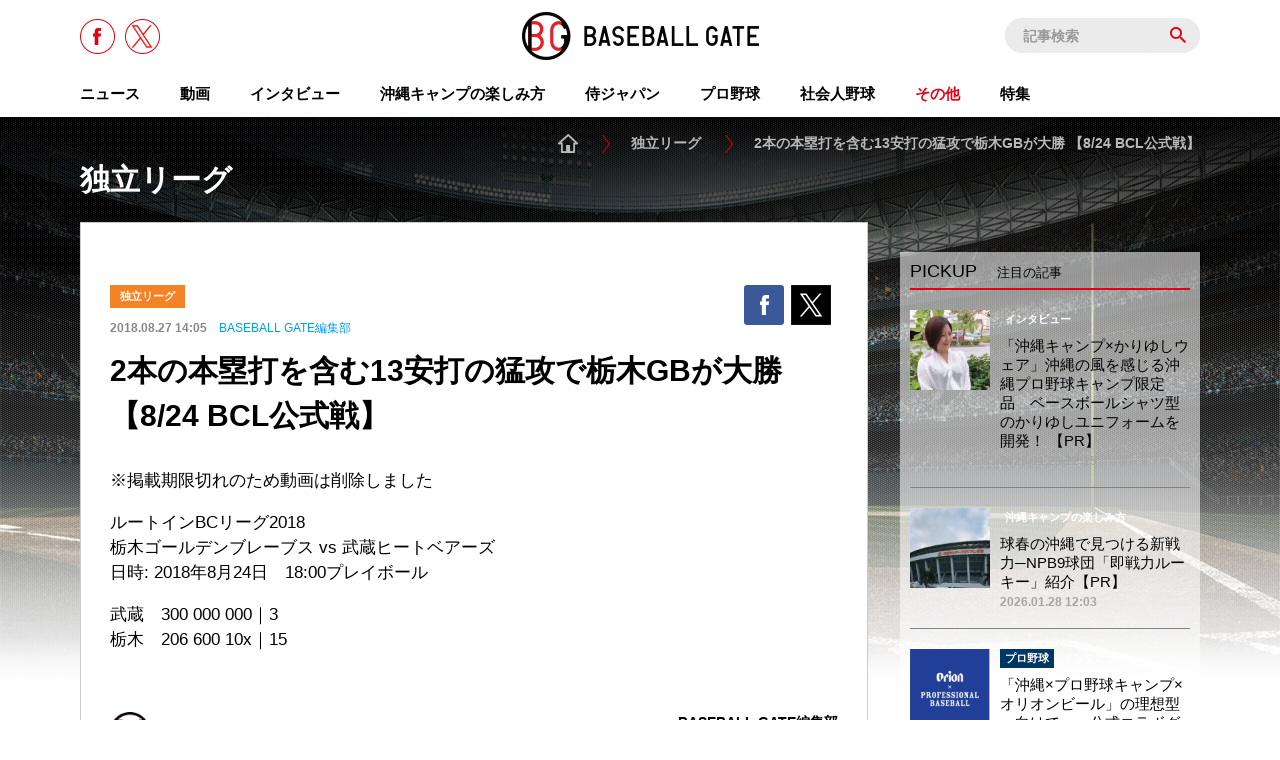

--- FILE ---
content_type: text/html; charset=UTF-8
request_url: https://baseballgate.jp/p/279311/
body_size: 14530
content:


<!doctype html>
<html dir="ltr" lang="ja">
<head>
<meta charset="UTF-8">
  <meta name="viewport" content="width=1200" />
<meta http-equiv="X-UA-Compatible" content="IE=edge,chrome=1">
<meta name="format-detection" content="telephone=no">
<link rel="shortcut icon" href="https://baseballgate.jp/favicon.ico?v=201708311830">
<link rel="apple-touch-icon" sizes="192x192" href="https://baseballgate.jp/admin/wp-content/themes/baseballgate/assets/common/images/apple-touch-icon.png?v=201708311830">
<link rel="icon" type="image/png" href="https://baseballgate.jp/admin/wp-content/themes/baseballgate/assets/common/images/apple-touch-icon.png?v=201708311830" sizes="192x192">

<!-- meta -->


<title>2本の本塁打を含む13安打の猛攻で栃木GBが大勝 【8/24 BCL公式戦】 | ルートインBCリーグ | BASEBALL GATE</title>
<meta name="description" content="※掲載期限切れのため動画は削除しました  ルートインBCリーグ2018 栃木ゴールデンブレーブス vs 武蔵ヒートベアーズ 日時: 2018年8月24日　18:00プレイボール  武蔵　300 000…">

<meta property="og:title" content="2本の本塁打を含む13安打の猛攻で栃木GBが大勝 【8/24 BCL公式戦】 | ルートインBCリーグ | 野球のすべてが楽しめる野球情報サイト「BASEBALL GATE」新登場！">
<meta property="og:description" content="野球愛を、未来へ。メジャー•マイナー問わずあらゆる情報を、愛と情熱にあふれた視点で配信。野球が大好きな人も、ちょっと興味ありの人も、ぜひ来てください。日本の野球愛を未来へつないでいくために。">
<meta property="og:image" content="https://baseballgate.jp/admin/wp-content/uploads/2018/08/e5e227393faa077fb255427a4ce09378-1081x675.png">
<meta property="og:type" content="article">
<meta property="og:url" content="https://baseballgate.jp/p/279311">
<meta property="og:site_name" content="BASEBALL GATE">

<!-- Facebook専用 -->
<meta property="fb:app_id" content="1067294416652669">

<!-- Twitter専用 -->
<meta name="twitter:card" content="summary_large_image">
<meta name="twitter:site" content="@baseballgate">

<!-- その他 -->
<meta name="thumbnail" content="https://baseballgate.jp/admin/wp-content/uploads/2018/08/e5e227393faa077fb255427a4ce09378-1081x675.png">
<meta name="apple-mobile-web-app-title" content="BASEBALL GATE">
<link rel="image_src" href="https://baseballgate.jp/admin/wp-content/uploads/2018/08/e5e227393faa077fb255427a4ce09378-240x240.png">
<link rel="canonical" href="https://baseballgate.jp/p/279311" />

  <link rel="stylesheet" href="https://baseballgate.jp/admin/wp-content/themes/baseballgate/assets/pc/css/style.css?v=201708311830" media="screen,print">
  <link rel="stylesheet" href="https://baseballgate.jp/admin/wp-content/themes/baseballgate/assets/pc/css/develop.css?v=201708311830" media="screen,print">

  <script src="https://baseballgate.jp/admin/wp-content/themes/baseballgate/assets/common/js/libs/jquery/jquery.min.js"></script>
  <script src="https://baseballgate.jp/admin/wp-content/themes/baseballgate/assets/common/js/libs/vendor.js"></script>


  <script src="https://baseballgate.jp/admin/wp-content/themes/baseballgate/assets/pc/js/common.js?v=201708311830"></script>
  <script src="https://baseballgate.jp/admin/wp-content/themes/baseballgate/assets/pc/js/develop.js?v=201708311830"></script>


<meta name='robots' content='max-image-preview:large' />
<link rel='stylesheet' id='wp-block-library-css' href='https://baseballgate.jp/admin/wp-includes/css/dist/block-library/style.min.css?ver=6.6.4' type='text/css' media='all' />
<style id='classic-theme-styles-inline-css' type='text/css'>
/*! This file is auto-generated */
.wp-block-button__link{color:#fff;background-color:#32373c;border-radius:9999px;box-shadow:none;text-decoration:none;padding:calc(.667em + 2px) calc(1.333em + 2px);font-size:1.125em}.wp-block-file__button{background:#32373c;color:#fff;text-decoration:none}
</style>
<style id='global-styles-inline-css' type='text/css'>
:root{--wp--preset--aspect-ratio--square: 1;--wp--preset--aspect-ratio--4-3: 4/3;--wp--preset--aspect-ratio--3-4: 3/4;--wp--preset--aspect-ratio--3-2: 3/2;--wp--preset--aspect-ratio--2-3: 2/3;--wp--preset--aspect-ratio--16-9: 16/9;--wp--preset--aspect-ratio--9-16: 9/16;--wp--preset--color--black: #000000;--wp--preset--color--cyan-bluish-gray: #abb8c3;--wp--preset--color--white: #ffffff;--wp--preset--color--pale-pink: #f78da7;--wp--preset--color--vivid-red: #cf2e2e;--wp--preset--color--luminous-vivid-orange: #ff6900;--wp--preset--color--luminous-vivid-amber: #fcb900;--wp--preset--color--light-green-cyan: #7bdcb5;--wp--preset--color--vivid-green-cyan: #00d084;--wp--preset--color--pale-cyan-blue: #8ed1fc;--wp--preset--color--vivid-cyan-blue: #0693e3;--wp--preset--color--vivid-purple: #9b51e0;--wp--preset--gradient--vivid-cyan-blue-to-vivid-purple: linear-gradient(135deg,rgba(6,147,227,1) 0%,rgb(155,81,224) 100%);--wp--preset--gradient--light-green-cyan-to-vivid-green-cyan: linear-gradient(135deg,rgb(122,220,180) 0%,rgb(0,208,130) 100%);--wp--preset--gradient--luminous-vivid-amber-to-luminous-vivid-orange: linear-gradient(135deg,rgba(252,185,0,1) 0%,rgba(255,105,0,1) 100%);--wp--preset--gradient--luminous-vivid-orange-to-vivid-red: linear-gradient(135deg,rgba(255,105,0,1) 0%,rgb(207,46,46) 100%);--wp--preset--gradient--very-light-gray-to-cyan-bluish-gray: linear-gradient(135deg,rgb(238,238,238) 0%,rgb(169,184,195) 100%);--wp--preset--gradient--cool-to-warm-spectrum: linear-gradient(135deg,rgb(74,234,220) 0%,rgb(151,120,209) 20%,rgb(207,42,186) 40%,rgb(238,44,130) 60%,rgb(251,105,98) 80%,rgb(254,248,76) 100%);--wp--preset--gradient--blush-light-purple: linear-gradient(135deg,rgb(255,206,236) 0%,rgb(152,150,240) 100%);--wp--preset--gradient--blush-bordeaux: linear-gradient(135deg,rgb(254,205,165) 0%,rgb(254,45,45) 50%,rgb(107,0,62) 100%);--wp--preset--gradient--luminous-dusk: linear-gradient(135deg,rgb(255,203,112) 0%,rgb(199,81,192) 50%,rgb(65,88,208) 100%);--wp--preset--gradient--pale-ocean: linear-gradient(135deg,rgb(255,245,203) 0%,rgb(182,227,212) 50%,rgb(51,167,181) 100%);--wp--preset--gradient--electric-grass: linear-gradient(135deg,rgb(202,248,128) 0%,rgb(113,206,126) 100%);--wp--preset--gradient--midnight: linear-gradient(135deg,rgb(2,3,129) 0%,rgb(40,116,252) 100%);--wp--preset--font-size--small: 13px;--wp--preset--font-size--medium: 20px;--wp--preset--font-size--large: 36px;--wp--preset--font-size--x-large: 42px;--wp--preset--spacing--20: 0.44rem;--wp--preset--spacing--30: 0.67rem;--wp--preset--spacing--40: 1rem;--wp--preset--spacing--50: 1.5rem;--wp--preset--spacing--60: 2.25rem;--wp--preset--spacing--70: 3.38rem;--wp--preset--spacing--80: 5.06rem;--wp--preset--shadow--natural: 6px 6px 9px rgba(0, 0, 0, 0.2);--wp--preset--shadow--deep: 12px 12px 50px rgba(0, 0, 0, 0.4);--wp--preset--shadow--sharp: 6px 6px 0px rgba(0, 0, 0, 0.2);--wp--preset--shadow--outlined: 6px 6px 0px -3px rgba(255, 255, 255, 1), 6px 6px rgba(0, 0, 0, 1);--wp--preset--shadow--crisp: 6px 6px 0px rgba(0, 0, 0, 1);}:where(.is-layout-flex){gap: 0.5em;}:where(.is-layout-grid){gap: 0.5em;}body .is-layout-flex{display: flex;}.is-layout-flex{flex-wrap: wrap;align-items: center;}.is-layout-flex > :is(*, div){margin: 0;}body .is-layout-grid{display: grid;}.is-layout-grid > :is(*, div){margin: 0;}:where(.wp-block-columns.is-layout-flex){gap: 2em;}:where(.wp-block-columns.is-layout-grid){gap: 2em;}:where(.wp-block-post-template.is-layout-flex){gap: 1.25em;}:where(.wp-block-post-template.is-layout-grid){gap: 1.25em;}.has-black-color{color: var(--wp--preset--color--black) !important;}.has-cyan-bluish-gray-color{color: var(--wp--preset--color--cyan-bluish-gray) !important;}.has-white-color{color: var(--wp--preset--color--white) !important;}.has-pale-pink-color{color: var(--wp--preset--color--pale-pink) !important;}.has-vivid-red-color{color: var(--wp--preset--color--vivid-red) !important;}.has-luminous-vivid-orange-color{color: var(--wp--preset--color--luminous-vivid-orange) !important;}.has-luminous-vivid-amber-color{color: var(--wp--preset--color--luminous-vivid-amber) !important;}.has-light-green-cyan-color{color: var(--wp--preset--color--light-green-cyan) !important;}.has-vivid-green-cyan-color{color: var(--wp--preset--color--vivid-green-cyan) !important;}.has-pale-cyan-blue-color{color: var(--wp--preset--color--pale-cyan-blue) !important;}.has-vivid-cyan-blue-color{color: var(--wp--preset--color--vivid-cyan-blue) !important;}.has-vivid-purple-color{color: var(--wp--preset--color--vivid-purple) !important;}.has-black-background-color{background-color: var(--wp--preset--color--black) !important;}.has-cyan-bluish-gray-background-color{background-color: var(--wp--preset--color--cyan-bluish-gray) !important;}.has-white-background-color{background-color: var(--wp--preset--color--white) !important;}.has-pale-pink-background-color{background-color: var(--wp--preset--color--pale-pink) !important;}.has-vivid-red-background-color{background-color: var(--wp--preset--color--vivid-red) !important;}.has-luminous-vivid-orange-background-color{background-color: var(--wp--preset--color--luminous-vivid-orange) !important;}.has-luminous-vivid-amber-background-color{background-color: var(--wp--preset--color--luminous-vivid-amber) !important;}.has-light-green-cyan-background-color{background-color: var(--wp--preset--color--light-green-cyan) !important;}.has-vivid-green-cyan-background-color{background-color: var(--wp--preset--color--vivid-green-cyan) !important;}.has-pale-cyan-blue-background-color{background-color: var(--wp--preset--color--pale-cyan-blue) !important;}.has-vivid-cyan-blue-background-color{background-color: var(--wp--preset--color--vivid-cyan-blue) !important;}.has-vivid-purple-background-color{background-color: var(--wp--preset--color--vivid-purple) !important;}.has-black-border-color{border-color: var(--wp--preset--color--black) !important;}.has-cyan-bluish-gray-border-color{border-color: var(--wp--preset--color--cyan-bluish-gray) !important;}.has-white-border-color{border-color: var(--wp--preset--color--white) !important;}.has-pale-pink-border-color{border-color: var(--wp--preset--color--pale-pink) !important;}.has-vivid-red-border-color{border-color: var(--wp--preset--color--vivid-red) !important;}.has-luminous-vivid-orange-border-color{border-color: var(--wp--preset--color--luminous-vivid-orange) !important;}.has-luminous-vivid-amber-border-color{border-color: var(--wp--preset--color--luminous-vivid-amber) !important;}.has-light-green-cyan-border-color{border-color: var(--wp--preset--color--light-green-cyan) !important;}.has-vivid-green-cyan-border-color{border-color: var(--wp--preset--color--vivid-green-cyan) !important;}.has-pale-cyan-blue-border-color{border-color: var(--wp--preset--color--pale-cyan-blue) !important;}.has-vivid-cyan-blue-border-color{border-color: var(--wp--preset--color--vivid-cyan-blue) !important;}.has-vivid-purple-border-color{border-color: var(--wp--preset--color--vivid-purple) !important;}.has-vivid-cyan-blue-to-vivid-purple-gradient-background{background: var(--wp--preset--gradient--vivid-cyan-blue-to-vivid-purple) !important;}.has-light-green-cyan-to-vivid-green-cyan-gradient-background{background: var(--wp--preset--gradient--light-green-cyan-to-vivid-green-cyan) !important;}.has-luminous-vivid-amber-to-luminous-vivid-orange-gradient-background{background: var(--wp--preset--gradient--luminous-vivid-amber-to-luminous-vivid-orange) !important;}.has-luminous-vivid-orange-to-vivid-red-gradient-background{background: var(--wp--preset--gradient--luminous-vivid-orange-to-vivid-red) !important;}.has-very-light-gray-to-cyan-bluish-gray-gradient-background{background: var(--wp--preset--gradient--very-light-gray-to-cyan-bluish-gray) !important;}.has-cool-to-warm-spectrum-gradient-background{background: var(--wp--preset--gradient--cool-to-warm-spectrum) !important;}.has-blush-light-purple-gradient-background{background: var(--wp--preset--gradient--blush-light-purple) !important;}.has-blush-bordeaux-gradient-background{background: var(--wp--preset--gradient--blush-bordeaux) !important;}.has-luminous-dusk-gradient-background{background: var(--wp--preset--gradient--luminous-dusk) !important;}.has-pale-ocean-gradient-background{background: var(--wp--preset--gradient--pale-ocean) !important;}.has-electric-grass-gradient-background{background: var(--wp--preset--gradient--electric-grass) !important;}.has-midnight-gradient-background{background: var(--wp--preset--gradient--midnight) !important;}.has-small-font-size{font-size: var(--wp--preset--font-size--small) !important;}.has-medium-font-size{font-size: var(--wp--preset--font-size--medium) !important;}.has-large-font-size{font-size: var(--wp--preset--font-size--large) !important;}.has-x-large-font-size{font-size: var(--wp--preset--font-size--x-large) !important;}
:where(.wp-block-post-template.is-layout-flex){gap: 1.25em;}:where(.wp-block-post-template.is-layout-grid){gap: 1.25em;}
:where(.wp-block-columns.is-layout-flex){gap: 2em;}:where(.wp-block-columns.is-layout-grid){gap: 2em;}
:root :where(.wp-block-pullquote){font-size: 1.5em;line-height: 1.6;}
</style>
<link rel='stylesheet' id='contact-form-7-css' href='https://baseballgate.jp/admin/wp-content/plugins/contact-form-7/includes/css/styles.css?ver=5.9.8' type='text/css' media='all' />
<link rel='stylesheet' id='ppress-frontend-css' href='https://baseballgate.jp/admin/wp-content/plugins/wp-user-avatar/assets/css/frontend.min.css?ver=4.15.13' type='text/css' media='all' />
<link rel='stylesheet' id='ppress-flatpickr-css' href='https://baseballgate.jp/admin/wp-content/plugins/wp-user-avatar/assets/flatpickr/flatpickr.min.css?ver=4.15.13' type='text/css' media='all' />
<link rel='stylesheet' id='ppress-select2-css' href='https://baseballgate.jp/admin/wp-content/plugins/wp-user-avatar/assets/select2/select2.min.css?ver=6.6.4' type='text/css' media='all' />
<link rel="https://api.w.org/" href="https://baseballgate.jp/wp-json/" /><link rel='shortlink' href='https://baseballgate.jp/?p=279311' />
<link rel="alternate" title="oEmbed (JSON)" type="application/json+oembed" href="https://baseballgate.jp/wp-json/oembed/1.0/embed?url=https%3A%2F%2Fbaseballgate.jp%2Fp%2F279311" />
<link rel="alternate" title="oEmbed (XML)" type="text/xml+oembed" href="https://baseballgate.jp/wp-json/oembed/1.0/embed?url=https%3A%2F%2Fbaseballgate.jp%2Fp%2F279311&#038;format=xml" />
      <meta name="onesignal" content="wordpress-plugin"/>
            <script>

      window.OneSignal = window.OneSignal || [];

      OneSignal.push( function() {
        OneSignal.SERVICE_WORKER_UPDATER_PATH = "OneSignalSDKUpdaterWorker.js.php";
                      OneSignal.SERVICE_WORKER_PATH = "OneSignalSDKWorker.js.php";
                      OneSignal.SERVICE_WORKER_PARAM = { scope: "/" };
        OneSignal.setDefaultNotificationUrl("https://baseballgate.jp/admin");
        var oneSignal_options = {};
        window._oneSignalInitOptions = oneSignal_options;

        oneSignal_options['wordpress'] = true;
oneSignal_options['appId'] = 'ece0cf27-b4b5-4193-9a09-365af968feef';
oneSignal_options['allowLocalhostAsSecureOrigin'] = true;
oneSignal_options['httpPermissionRequest'] = { };
oneSignal_options['httpPermissionRequest']['enable'] = true;
oneSignal_options['welcomeNotification'] = { };
oneSignal_options['welcomeNotification']['title'] = "Baseball Gate";
oneSignal_options['welcomeNotification']['message'] = "購読ありがとうございます";
oneSignal_options['welcomeNotification']['url'] = "https://baseballgate.jp";
oneSignal_options['path'] = "https://baseballgate.jp/admin/wp-content/plugins/onesignal-free-web-push-notifications/sdk_files/";
oneSignal_options['safari_web_id'] = "web.onesignal.auto.33b67024-44c4-4b60-aec5-91af5568c874";
oneSignal_options['promptOptions'] = { };
oneSignal_options['notifyButton'] = { };
oneSignal_options['notifyButton']['enable'] = true;
oneSignal_options['notifyButton']['position'] = 'bottom-left';
oneSignal_options['notifyButton']['theme'] = 'inverse';
oneSignal_options['notifyButton']['size'] = 'medium';
oneSignal_options['notifyButton']['showCredit'] = true;
oneSignal_options['notifyButton']['text'] = {};
oneSignal_options['notifyButton']['text']['tip.state.unsubscribed'] = 'プッシュ通知を受け取る';
oneSignal_options['notifyButton']['text']['tip.state.subscribed'] = 'プッシュ通知設定中';
oneSignal_options['notifyButton']['text']['tip.state.blocked'] = 'プッシュ通知を設定する';
oneSignal_options['notifyButton']['text']['message.action.subscribed'] = '設定完了';
oneSignal_options['notifyButton']['text']['message.action.resubscribed'] = 'プッシュ通知設定中';
oneSignal_options['notifyButton']['text']['message.action.unsubscribed'] = 'プッシュ通知を設定する';
oneSignal_options['notifyButton']['text']['dialog.main.title'] = 'プッシュ通知設定';
oneSignal_options['notifyButton']['text']['dialog.main.button.subscribe'] = 'プッシュ通知を受け取る';
oneSignal_options['notifyButton']['text']['dialog.main.button.unsubscribe'] = 'プッシュ通知を解除する';
oneSignal_options['notifyButton']['text']['dialog.blocked.title'] = 'プッシュ通知設定';
oneSignal_options['notifyButton']['text']['dialog.blocked.message'] = 'プッシュ通知を受け取るには以下を設定してください';
                OneSignal.init(window._oneSignalInitOptions);
                      });

      function documentInitOneSignal() {
        var oneSignal_elements = document.getElementsByClassName("OneSignal-prompt");

        var oneSignalLinkClickHandler = function(event) { OneSignal.push(['registerForPushNotifications']); event.preventDefault(); };        for(var i = 0; i < oneSignal_elements.length; i++)
          oneSignal_elements[i].addEventListener('click', oneSignalLinkClickHandler, false);
      }

      if (document.readyState === 'complete') {
           documentInitOneSignal();
      }
      else {
           window.addEventListener("load", function(event){
               documentInitOneSignal();
          });
      }
    </script>

  <!-- Google Analytics -->
  <script>
  (function(i,s,o,g,r,a,m){i['GoogleAnalyticsObject']=r;i[r]=i[r]||function(){
  (i[r].q=i[r].q||[]).push(arguments)},i[r].l=1*new Date();a=s.createElement(o),
  m=s.getElementsByTagName(o)[0];a.async=1;a.src=g;m.parentNode.insertBefore(a,m)
  })(window,document,'script','https://www.google-analytics.com/analytics.js','ga');

  ga('create', 'UA-85286644-1', 'auto');
  ga('require', 'linkid');
  ga('require', 'displayfeatures');
  ga('send', 'pageview');
  ga('send', 'event', 'category', 'view', 'ルートインBCリーグ', 0, { 'nonInteraction' : true} );
  ga('send', 'event', 'category', 'view', '独立リーグ', 0, { 'nonInteraction' : true} );
  ga('send', 'event', 'provider', 'view', 'BASEBALL GATE編集部', 0, { 'nonInteraction' : true} );
  </script>
  <!-- Google tag (gtag.js) -->
  <script async src="https://www.googletagmanager.com/gtag/js?id=G-LD9QGDJRRT"></script>
  <script>
    window.dataLayer = window.dataLayer || [];
    function gtag(){dataLayer.push(arguments);}
    gtag('js', new Date());

    gtag('config', 'G-LD9QGDJRRT');
  </script>
  <!-- // Google Analytics End -->

    <script>
  (function() {
    if ( navigator.userAgent.toLowerCase().indexOf('appsule') > 0 || navigator.userAgent.toLowerCase().indexOf('baseballgate') > 0 ) {
      document.documentElement.className += ' is-app';
    }
  }());
  </script>
  <style>
  html.is-app .content-header { display:none; }
  html.is-app .content-body { padding-top:0; }
  </style>
  
  <script type="text/javascript" async="async" src="//widgets.outbrain.com/outbrain.js"></script>

  

    <script src="https://gacraft.jp/publish/baseballgate.js"></script>
  

  
    <script type="application/ld+json">
    {
    "@context": "https://schema.org",
    "@type": "VideoObject",
    "name": "2本の本塁打を含む13安打の猛攻で栃木GBが大勝 【8/24 BCL公式戦】",
    "description": "※掲載期限切れのため動画は削除しました ルートインBCリーグ2018 栃木ゴールデンブレーブス vs 武蔵ヒートベアーズ 日時: 2018年8月24日　18:00プレイボール 武蔵　300 000 0…",
    "thumbnailUrl": "https://baseballgate.jp/admin/wp-content/uploads/2018/08/e5e227393faa077fb255427a4ce09378-864x540.png",
    "uploadDate": "2018-08-27T14:05:53+0900",
    "embedUrl": "https://baseballgate.jp/p/279311"
}  </script>
  
</head>

<body class="videos-template-default single single-videos postid-279311" >

<div id="fb-root"></div>
<script>
window.fbAsyncInit = function() {
  FB.init({
    appId      : '1067294416652669',
    xfbml      : true,
    version    : 'v2.8'
  });
};
(function(d, s, id) {
  var js, fjs = d.getElementsByTagName(s)[0];
  if (d.getElementById(id)) return;
  js = d.createElement(s); js.id = id; js.async = true;
  js.src = "//connect.facebook.net/ja_JP/sdk.js";
  fjs.parentNode.insertBefore(js, fjs);
}(document, 'script', 'facebook-jssdk'));
</script>


<!-- whole -->
<div class="whole">

  <!-- content-header -->
  <header class="content-header">

    <div class="container">
      <h1 class="logo">
        <a href="https://baseballgate.jp">
          BASEBALL GATE        </a>
      </h1>

      <aside>
        <ul class="head-sns">
          <li class="head-sns__fb"><a href="https://www.facebook.com/baseballgate/" target="_blank"><span>Facebook</span></a></li>
          <li class="head-sns__tw"><a href="https://twitter.com/baseballgate" target="_blank"><span>Twitter</span></a></li>
        </ul>
        <div class="header-search">
          <gcse:searchbox-only resultsUrl="https://baseballgate.jp/search/"></gcse:searchbox-only>

                    <script>
          $(window).on('load', function(){
            $('.gsc-input').attr('placeholder','記事検索');
          });
          </script>
          
        </div>
      </aside>
    </div>


    <!-- global-nav -->
    <nav class="global-nav">
      <ul>


                        <li><a href="/dailybg/" class="global-nav__parent "><span>ニュース</span></a></li>
        <li><a href="/videos/" class=""><span>動画</span></a></li>

        
          <li><a href="https://baseballgate.jp/interview/" class="global-nav__parent "><span>インタビュー</span></a>

            
          </li>


          <li><a href="https://baseballgate.jp/okinawa-guide/" class="global-nav__parent "><span>沖縄キャンプの楽しみ方</span></a>

            
          </li>


          <li><a href="https://baseballgate.jp/samurai/" class="global-nav__parent "><span>侍ジャパン</span></a>

                        <div class="global-nav__child samurai">
              <ul>
                                <li><a href="https://baseballgate.jp/samurai/samurai-topteam/">トップチーム</a></li>
                                <li><a href="https://baseballgate.jp/samurai/samurai-amateur/">社会人</a></li>
                                <li><a href="https://baseballgate.jp/samurai/u23/">U-23/U-21</a></li>
                                <li><a href="https://baseballgate.jp/samurai/samurai-univ/">大学</a></li>
                                <li><a href="https://baseballgate.jp/samurai/u18/">U-18</a></li>
                                <li><a href="https://baseballgate.jp/samurai/u15/">U-15</a></li>
                                <li><a href="https://baseballgate.jp/samurai/u12/">U-12</a></li>
                              </ul>
            </div>
            
          </li>


          <li><a href="https://baseballgate.jp/professional/" class="global-nav__parent "><span>プロ野球</span></a>

                        <div class="global-nav__child professional">
              <ul>
                                <li><a href="https://baseballgate.jp/professional/%e4%bb%8a%e6%97%a5%e3%81%aemvp/">今日のMVP</a></li>
                                <li><a href="https://baseballgate.jp/professional/fighters/">北海道日本ハム</a></li>
                                <li><a href="https://baseballgate.jp/professional/eagles/">東北楽天</a></li>
                                <li><a href="https://baseballgate.jp/professional/lions/">埼玉西武</a></li>
                                <li><a href="https://baseballgate.jp/professional/marines/">千葉ロッテ</a></li>
                                <li><a href="https://baseballgate.jp/professional/buffaloes/">オリックス</a></li>
                                <li><a href="https://baseballgate.jp/professional/hawks/">福岡ソフトバンク</a></li>
                                <li><a href="https://baseballgate.jp/professional/giants/">読売巨人</a></li>
                                <li><a href="https://baseballgate.jp/professional/swallows/">東京ヤクルト</a></li>
                                <li><a href="https://baseballgate.jp/professional/baystars/">横浜DeNA</a></li>
                                <li><a href="https://baseballgate.jp/professional/dragons/">中日</a></li>
                                <li><a href="https://baseballgate.jp/professional/tigers/">阪神</a></li>
                                <li><a href="https://baseballgate.jp/professional/carp/">広島東洋</a></li>
                              </ul>
            </div>
            
          </li>


　　　　　<li>
          <a href="/amateur/" class="global-nav__parent ">
            <span>社会人野球</span>
          </a>
        </li>

          <li><a href="javascript:;" class="global-nav__parent current"><span>その他</span></a>
            <div class="global-nav__child other">
              <ul>
                <li><a href="https://baseballgate.jp/university/">大学野球</a></li><li><a href="https://baseballgate.jp/highschool/">高校野球</a></li><li><a href="https://baseballgate.jp/amateur/">社会人野球</a></li><li><a href="https://baseballgate.jp/junior/">小中学野球</a></li><li><a href="https://baseballgate.jp/mlb/">MLB</a></li><li><a href="https://baseballgate.jp/independent/">独立リーグ</a></li>              </ul>
            </div>
          </li>


        <li>
          <a href="/features/" class="global-nav__parent ">
            <span>特集</span>
          </a>
        </li>

        <!--li><a href="/special/nissan-baseball-lab" class=""><span>NISSAN BASEBALL LAB</span></a></li-->

        
      </ul>
    </nav>
    <!-- /global-nav -->


    

  </header>
  <!-- /content-header -->


  <!-- content-body -->
  <div class="content-body" >
    <div class="container">

    <!-- schedule -->
        <!-- //schedule -->

    <!-- u18 schedule -->
        <!-- //u18 schedule -->

    <!-- banner_top -->
        <!-- //banner_top -->



<!-- PCここから -->
      <!-- main-heading -->
      <div class="main-heading">

        <ul class="breadcrumb">
          <li itemprop="itemListElement" itemscope itemtype="http://schema.org/ListItem"><a itemprop="item" href="https://baseballgate.jp"><span itemprop="name">HOME</span></a><meta itemprop="position" content="1"></li>
          <li itemprop="itemListElement" itemscope itemtype="http://schema.org/ListItem"><a itemprop="item" href="https://baseballgate.jp/independent/"><span itemprop="name">独立リーグ</span></a><meta itemprop="position" content="2"></li>          <li itemprop="itemListElement" itemscope itemtype="http://schema.org/ListItem"><span itemprop="name">2本の本塁打を含む13安打の猛攻で栃木GBが大勝 【8/24 BCL公式戦】</span><meta itemprop="position" content="4"></li>
        </ul>

        <h1 class="main-title"><a href="https://baseballgate.jp/independent">独立リーグ</a></h1>

      </div>
      <!-- /main-heading -->
<!-- PCここまで -->




      <!-- main-column -->
      <div class="main-column">
      <!-- main-sec -->
      <div class="main-sec">
        <!-- post-detail__wrap -->
        <article class="post-detail__wrap post-detail">

<div class="bnr-sec post-detail-bnr-top"><!--==================================================
This block contains section definition, including section custom parameters and ad slots.
メインタグ: BG / ★BG_ドラフト_超速報用 / ★BG_ドラフト2019超速報用
===================================================-->
<!-- ここから -->
<script type='text/javascript'>
    try{
        TagProvider.requestAds({sectionId: 8767, dmp: false, sync: false});
    }catch(err){}
</script>
<!-- ここまで -->
<!--==================================================
以下の記述を<body>内の広告枠表示位置に設置してください。
広告枠タグ: PCスーパーバナー枠728×90 /  / 728x90
===================================================-->
<!-- ここから -->
<div id="6643_8767">
 <script type="text/javascript">
     try{
         TagProvider.displayAd('6643_8767');
     }catch(err){}
 </script>
</div>
<!-- ここまで --></div>
          <!-- post-detail__header -->
          <header class="post-detail__header">
            <ul class="post-category-wrapper">
              <li class="post-category-independent"><span>独立リーグ</span></li>            </ul>

            <p class="post-date">2018.08.27 14:05</p>
                        <p class="post-author">
                            <a href="https://baseballgate.jp" target="_blank" data-ga="provider_link">
                BASEBALL GATE編集部              </a>
                          </p>

            <h1>
            2本の本塁打を含む13安打の猛攻で栃木GBが大勝 【8/24 BCL公式戦】            </h1>





<!-- PCここから -->
  <!-- post-sns-list -->
  <ul class="post-sns-list">
    <li class="post-sns-list_fbgood">
      <div class="fb-like" data-href="https://baseballgate.jp/p/279311" data-layout="box_count" data-action="like" data-size="small" data-show-faces="false" data-share="false"></div>
    </li>
    <li class="post-sns-list_fb">
      <a href="http://www.facebook.com/share.php?u=https://baseballgate.jp/p/279311&amp;t=2本の本塁打を含む13安打の猛攻で栃木GBが大勝 【8/24 BCL公式戦】" onclick="window.open(encodeURI(decodeURI(this.href)), 'FBwindow', 'width=650, height=470, menubar=no, toolbar=no, scrollbars=yes'); return false;" rel="nofollow">facebook</a>
    </li>
    <li class="post-sns-list_tw">
      <a href="http://twitter.com/share?text=2%E6%9C%AC%E3%81%AE%E6%9C%AC%E5%A1%81%E6%89%93%E3%82%92%E5%90%AB%E3%82%8013%E5%AE%89%E6%89%93%E3%81%AE%E7%8C%9B%E6%94%BB%E3%81%A7%E6%A0%83%E6%9C%A8GB%E3%81%8C%E5%A4%A7%E5%8B%9D%20%E3%80%908%2F24%20BCL%E5%85%AC%E5%BC%8F%E6%88%A6%E3%80%91%20%7C%20%E9%87%8E%E7%90%83%E3%81%AE%E3%81%99%E3%81%B9%E3%81%A6%E3%81%8C%E6%A5%BD%E3%81%97%E3%82%81%E3%82%8B%E9%87%8E%E7%90%83%E6%83%85%E5%A0%B1%E3%82%B5%E3%82%A4%E3%83%88%E3%80%8CBASEBALL%20GATE%E3%80%8D%E6%96%B0%E7%99%BB%E5%A0%B4%EF%BC%81&amp;url=https://baseballgate.jp/p/279311&via=baseballgate&related=baseballgate" onclick="window.open(encodeURI(decodeURI(this.href)), 'tweetwindow', 'width=650, height=470, personalbar=0, toolbar=0, scrollbars=1, sizable=1'); return false;" rel="nofollow"><span>ツイート</span></a>
    </li>
    <li class="post-sns-list_line">
      <div class="line-it-button" style="display: none;" data-type="share-d" data-lang="ja"></div>
      <script src="//scdn.line-apps.com/n/line_it/thirdparty/loader.min.js" async="async" defer="defer"></script>
    </li>
  </ul>
  <!-- /post-sns-list -->
<!-- PCここまで -->





          </header>
          <!-- /post-detail__header -->

          <!-- post-detail__body -->
          <div class="post-detail__body js-post-detail__body">







<p>※掲載期限切れのため動画は削除しました</p>
<p>ルートインBCリーグ2018<br />
栃木ゴールデンブレーブス vs 武蔵ヒートベアーズ<br />
日時: 2018年8月24日　18:00プレイボール</p>
<p>武蔵　300 000 000｜3<br />
栃木　206 600 10x｜15</p>



<style>
.craft-for-publishers-brandreach:empty { display: none; }
</style>
<script>
(function () {
  var $content = $('.js-post-detail__body');
  if ( $content.length ) {
    var $p  = $content.find('p');
    var pos = Math.ceil( $p.length / 2 );
    $p.eq(pos).after('<div class="craft-for-publishers-brandreach"></div>');
  } else {
    $content.append('<div class="craft-for-publishers-brandreach"></div>');
  }
}());
</script>












          </div>
          <!-- /post-detail__body -->

          <!-- post-detail__author -->
                    <div class="post-detail__author">
            <div class="post-author-logo">
                              <a href="https://baseballgate.jp" target="_blank" data-ga="provider_link">
              
                                  <img src="https://baseballgate.jp/admin/wp-content/uploads/2017/07/17080056/baseballgate.png" alt="" />
                
                              </a>
                          </div>

            <div class="post-author-info">
              <p class="post-author-name">
                BASEBALL GATE編集部              </p>
                            <p class="post-author-url">
                <a href="https://baseballgate.jp" target="_blank" data-ga="provider_link">
                  ウェブサイト
                </a>
              </p>
                          </div>
          </div>
          <!-- /post-detail__author -->


          <!-- popin -->
          <!--
          <div class="post-detail__body post-detail__body__related">
            <dl>
              <dt><strong>関連記事</strong></dt>
              <dd>
                <ul>
                  <li>
                    <a href="#">POPINさん用サンプルリンク</a>
                  </li>
                  <li>
                    <a href="#">POPINさん用サンプルリンク</a>
                  </li>
                </ul>
              </dd>
            </dl>
          </div>
          -->
          <div class="_popIn_recommend" data-url="https://baseballgate.jp/p/279311"></div>
          <!-- //popin -->


          <!-- post-detail__footer -->
          <footer class="post-detail__footer">





<!-- PCここから -->
            <!-- post-sns-list -->
            <ul class="post-sns-list">
              <li class="post-sns-list_fbgood">
                <div class="fb-like" data-href="https://baseballgate.jp/p/279311" data-layout="box_count" data-action="like" data-size="small" data-show-faces="false" data-share="false"></div>
              </li>
              <li class="post-sns-list_fb">
                <a href="http://www.facebook.com/share.php?u=https://baseballgate.jp/p/279311&amp;t=2本の本塁打を含む13安打の猛攻で栃木GBが大勝 【8/24 BCL公式戦】" onclick="window.open(encodeURI(decodeURI(this.href)), 'FBwindow', 'width=650, height=470, menubar=no, toolbar=no, scrollbars=yes'); return false;" rel="nofollow">facebook</a>
              </li>
              <li class="post-sns-list_tw">
                <a href="http://twitter.com/share?text=2%E6%9C%AC%E3%81%AE%E6%9C%AC%E5%A1%81%E6%89%93%E3%82%92%E5%90%AB%E3%82%8013%E5%AE%89%E6%89%93%E3%81%AE%E7%8C%9B%E6%94%BB%E3%81%A7%E6%A0%83%E6%9C%A8GB%E3%81%8C%E5%A4%A7%E5%8B%9D%20%E3%80%908%2F24%20BCL%E5%85%AC%E5%BC%8F%E6%88%A6%E3%80%91%20%7C%20%E9%87%8E%E7%90%83%E3%81%AE%E3%81%99%E3%81%B9%E3%81%A6%E3%81%8C%E6%A5%BD%E3%81%97%E3%82%81%E3%82%8B%E9%87%8E%E7%90%83%E6%83%85%E5%A0%B1%E3%82%B5%E3%82%A4%E3%83%88%E3%80%8CBASEBALL%20GATE%E3%80%8D%E6%96%B0%E7%99%BB%E5%A0%B4%EF%BC%81&amp;url=https://baseballgate.jp/p/279311&via=baseballgate&related=baseballgate" onclick="window.open(encodeURI(decodeURI(this.href)), 'tweetwindow', 'width=650, height=470, personalbar=0, toolbar=0, scrollbars=1, sizable=1'); return false;" rel="nofollow"><span>ツイート</span></a>
              </li>
              <li class="post-sns-list_line">
                <div class="line-it-button" style="display: none;" data-type="share-d" data-lang="ja"></div>
                <script src="//scdn.line-apps.com/n/line_it/thirdparty/loader.min.js" async="async" defer="defer"></script>
              </li>
            </ul>
            <!-- /post-sns-list -->

            <!-- /detail__footer-sns -->
            <div class="detail__footer-sns">
                <figure class="detail__footer-sns-img">
                  <span style="display:block; width:130px; height:130px; background:url(https://baseballgate.jp/admin/wp-content/uploads/2018/08/e5e227393faa077fb255427a4ce09378-240x240.png) 50% 50%/cover no-repeat;">
                    <img src="https://baseballgate.jp/admin/wp-content/uploads/2018/08/e5e227393faa077fb255427a4ce09378-240x240.png" alt="" style="visibility: hidden;">
                  </span>
                </figure>

                <div class="detail__footer-sns-fb">
                  <p>この記事がいいねと思ったら<br>Facebookをいいね！</p>
                  <div class="fb-like" data-href="https://www.facebook.com/baseballgate/" data-width="88" data-layout="button" data-action="like" data-size="large" data-show-faces="true" data-share="false"></div>
                </div>

                <div class="detail__footer-sns-tw">
                  <p>この記事がいいねと思ったら<br>Xでフォロー</p>
                  <div class="twitter"><a href="https://twitter.com/baseballgate" class="twitter-follow-button" data-show-count="false" data-size="large" data-show-screen-name="false">Follow @baseballgate</a> <script>!function(d,s,id){var js,fjs=d.getElementsByTagName(s)[0],p=/^http:/.test(d.location)?'http':'https';if(!d.getElementById(id)){js=d.createElement(s);js.id=id;js.src=p+'://platform.twitter.com/widgets.js';fjs.parentNode.insertBefore(js,fjs);}}(document, 'script', 'twitter-wjs');</script></div>
                </div>

              </div>
              <!-- /detail__footer-sns -->

              <!-- post-tags -->
              <div class="post-tags">
                <h2 class="post-tags-heading">TAGS</h2>
                <ul class="post-tags-list">

<li><a href="https://baseballgate.jp/p/tag/bc%e6%a0%83%e6%9c%a8%e3%83%8f%e3%82%a4%e3%83%a9%e3%82%a4%e3%83%88">BC栃木ハイライト</a></li>
                </ul>
              </div>
              <!-- /post-tags -->








            <div class="fb-comments-wrap">
              <div class="fb-comments" data-href="https://baseballgate.jp/p/279311" data-width="100%" data-numposts="5"></div>
            </div>


          </footer>
          <!-- /post-detail__footer -->





          <!-- post-detail__aside -->
          <aside class="post-detail__aside">




<div class="bnr-sec"><!-- Javascript tag  -->
<!-- begin ZEDO for channel:  top_pc_728x90 , publisher: default , Ad Dimension: Super Banner - 728 x 90 -->
<script language="JavaScript">
var zflag_nid="3641"; var zflag_cid="28"; var zflag_sid="0"; var zflag_width="728"; var zflag_height="90"; var zflag_sz="14"; 
</script>
<script language="JavaScript" src="https://s.f1.impact-ad.jp/jsc/sxp2/fo.js"></script>
<!-- end ZEDO for channel:  top_pc_728x90 , publisher: default , Ad Dimension: Super Banner - 728 x 90 --></div>

              <!-- features -->
              <section class="features" style="margin-bottom: 10px;">
                <header class="list-heading">
                  <h2>FEATURES<span>特集</span></h2>
                </header>

                <!-- item-bnr-list -->
                <ul class="item-bnr-list">
              <li><a href="https://baseballgate.jp/features/226832"><img src="https://baseballgate.jp/admin/wp-content/uploads/2018/06/728_90tg-1.jpg" alt="栃木ゴールデンブレーブス特集"></a></li>
                </ul>
                <!-- item-bnr-list -->

                <div class="btn-box"><a href="/features/"><span>特集一覧</span></a></div>
              </section>
              <!-- features -->

                        <!-- outbrain -->
            <!-- sample html : start
            <section class="related">
              <header class="list-heading">
                <h2>RECOMMEND NEWS<span>おすすめ記事</span></h2>
              </header>
              <ul class="item-wrap item-type-thumbs-s">
                <li class="item post">
                  <a href="https://dev.baseballgate.jp/p/83430/">
                    <figure class="post-img">
                      <span class="post-img__set" style="background-image: url('https://dev.baseballgate.jp/admin/wp-content/themes/baseballgate/assets/common/images/noimage/0.png');"></span>
                    </figure>
                    <div class="post__info">
                      <div class="post-detail">
                        <h2 class="post-title">
                          清宮　侍ジャパン高校代表入り！本塁打記録更新期待
                        </h2>
                        <p class="post-date">
                          2017.08.20 19:43
                        </p>
                      </div>
                    </div>
                  </a>
                </li>
                <li>…</li>
              </ul>
            </section>
            sample html : end -->
                                    <div class="OUTBRAIN" data-src="https://baseballgate.jp/p/279311" data-widget-id="AR_1"></div>
                        <!-- //outbrain -->


          </aside>
          <!-- /post-detail__aside -->

        </article>
        <!-- /post-detail -->
      </div>
      <!-- /main-sec -->

<div class="bnr-sec column2"><div class="bnr-sec"><!-- Javascript tag  -->
<!-- begin ZEDO for channel:  SSPのみ配信枠 , publisher: default , Ad Dimension: Medium Rectangle - 300 x 250 -->
<script language="JavaScript">
var zflag_nid="3641"; var zflag_cid="40"; var zflag_sid="0"; var zflag_width="300"; var zflag_height="250"; var zflag_sz="9"; 
</script>
<script language="JavaScript" src="https://s.f1.impact-ad.jp/jsc/sxp2/fo.js"></script>
<!-- end ZEDO for channel:  SSPのみ配信枠 , publisher: default , Ad Dimension: Medium Rectangle - 300 x 250 --></div><div class="bnr-sec"><!--==================================================
This block contains section definition, including section custom parameters and ad slots.
メインタグ: BG / BGPC共通一覧 & 詳細 レクタングル300x250レクタングル-右 / BGPC共通一覧 & 詳細 レクタングル300x250レクタングル-右
===================================================-->
<!-- ここから -->
<script type='text/javascript'>
    try{
        TagProvider.requestAds({sectionId: 6320, dmp: false, sync: false});
    }catch(err){}
</script>
<!-- ここまで -->
<!--==================================================
以下の記述を<body>内の広告枠表示位置に設置してください。
広告枠タグ: BGPC共通一覧 & 詳細 レクタングル300x250レクタングル-右 /  / 300x250
===================================================-->
<!-- ここから -->
<div id="4683_6320">
 <script type="text/javascript">
     try{
         TagProvider.displayAd('4683_6320');
     }catch(err){}
 </script>
</div>
<!-- ここまで --></div></div>
      
      <!-- page-container -->
      <!-- <div id="js-page-container" class="page-container">
      </div> -->
      <!-- /page-container -->

      <div id="js-page-loading" class="page-loading">
        <div class="loader"><span></span></div>
      </div>
    </div>
    <!-- /main-column --> 





<!-- side-sec -->
<aside class="side-sec">

  <!-- widget -->
  
  
    <!-- /widget -->


  <div class="bnr-sec"><!--==================================================
This block contains section definition, including section custom parameters and ad slots.
メインタグ: BG / インフォリッチ_BGPC_レクタングル1_300×250 / インフォリッチ_BGPC_レクタングル1_300×250
===================================================-->
<!-- ここから -->
<script type='text/javascript'>
    try{
        TagProvider.requestAds({sectionId: 9020, dmp: false, sync: false});
    }catch(err){}
</script>
<!-- ここまで -->
<!--==================================================
以下の記述を<body>内の広告枠表示位置に設置してください。
広告枠タグ: インフォリッチ_BGPC_レクタングル1_300×250 /  / 300x250
===================================================-->
<!-- ここから -->
<div id="7466_9020">
 <script type="text/javascript">
     try{
         TagProvider.displayAd('7466_9020');
     }catch(err){}
 </script>
</div>
<!-- ここまで -->
</div>

  <!-- ranking -->
    <!-- /ranking -->


  <!-- pickup -->
  <section class="pickup" style="padding:10px; background-color:rgba(255, 255, 255, 0.562);">
    <header class="side-heading">
      <h2>PICKUP<span>注目の記事</span></h2>
    </header>

    <!-- item-wrap -->
    <ul class="item-wrap item-type-side">


                      
      <li class="item post">        <a href="https://baseballgate.jp/p/1008446/">
          <figure class="post-img"><span class="post-img__set" style="background-image: url(https://baseballgate.jp/admin/wp-content/uploads/2026/01/29d3bc99193cb0b837fb8cc53f050ae5-2-120x120.jpg);"></span></figure>

          <div class="post__info">
            <ul class="post-category-wrapper">
            <li class="post-category-interview"><span>インタビュー</span></li>            </ul>

            <div class="post-detail">
              <h2 class="post-title">「沖縄キャンプ×かりゆしウェア」沖縄の風を感じる沖縄プロ野球キャンプ限定品　ベースボールシャツ型のかりゆしユニフォームを開発！ 【PR】</h2>
              <p class="post-date">2026.01.29 12:15</p>
            </div>
          </div>
        </a>

      </li>

          
      <li class="item post">        <a href="https://baseballgate.jp/p/1008441/">
          <figure class="post-img"><span class="post-img__set" style="background-image: url(https://baseballgate.jp/admin/wp-content/uploads/2026/01/29d3bc99193cb0b837fb8cc53f050ae5-1-120x120.jpg);"></span></figure>

          <div class="post__info">
            <ul class="post-category-wrapper">
            <li class="post-category-okinawa-guide"><span>沖縄キャンプの楽しみ方</span></li>            </ul>

            <div class="post-detail">
              <h2 class="post-title">球春の沖縄で見つける新戦力─NPB9球団「即戦力ルーキー」紹介【PR】</h2>
              <p class="post-date">2026.01.28 12:03</p>
            </div>
          </div>
        </a>

      </li>

          
      <li class="item post">        <a href="https://baseballgate.jp/p/1008433/">
          <figure class="post-img"><span class="post-img__set" style="background-image: url(https://baseballgate.jp/admin/wp-content/uploads/2026/01/29d3bc99193cb0b837fb8cc53f050ae5-120x120.png);"></span></figure>

          <div class="post__info">
            <ul class="post-category-wrapper">
            <li class="post-category-professional"><span>プロ野球</span></li><li class="post-category-interview"><span>インタビュー</span></li>            </ul>

            <div class="post-detail">
              <h2 class="post-title">「沖縄×プロ野球キャンプ×オリオンビール」の理想型へ向けて――公式コラボグッズ「Orion PROFESSIONAL BASEBALL」担当者に“思い”を聞く【PR】</h2>
              <p class="post-date">2026.01.19 18:09</p>
            </div>
          </div>
        </a>

      </li>

          
      <li class="item post">        <a href="https://baseballgate.jp/p/1008376/">
          <figure class="post-img"><span class="post-img__set" style="background-image: url(https://baseballgate.jp/admin/wp-content/uploads/2025/12/d551c1f23bf5fd344775df16f7debd1e-120x120.jpg);"></span></figure>

          <div class="post__info">
            <ul class="post-category-wrapper">
            <li class="post-category-professional"><span>プロ野球</span></li>            </ul>

            <div class="post-detail">
              <h2 class="post-title">「ＪＥＲＡ セ・リーグ CHALLENGE 次世代支援 プロジェクト」阪神・髙寺望夢選手、豊田寛選手が尼崎市内の小学校を訪問！特別授業を実施し児童と交流【PR】</h2>
              <p class="post-date">2025.12.26 14:35</p>
            </div>
          </div>
        </a>

      </li>

          
      <li class="item post">        <a href="https://baseballgate.jp/p/1008396/">
          <figure class="post-img"><span class="post-img__set" style="background-image: url(https://baseballgate.jp/admin/wp-content/uploads/2025/12/795316b92fc766b0181f6fef074f03fa-2-120x120.jpg);"></span></figure>

          <div class="post__info">
            <ul class="post-category-wrapper">
            <li class="post-category-professional"><span>プロ野球</span></li><li class="post-category-interview"><span>インタビュー</span></li>            </ul>

            <div class="post-detail">
              <h2 class="post-title">野球ファンの聖地『居酒屋あぶさん』に“ジョニ子”こと黒木芽依が帰省!?「あぶじい」と呼ぶ名物店主と“思い出話”で盛り上がり、“沖縄の魅力”を熱弁する！【PR】</h2>
              <p class="post-date">2025.12.24 12:00</p>
            </div>
          </div>
        </a>

      </li>

              
    </ul>
    <!-- /item-wrap -->
  </section>
  <!-- /pickup -->



  <div class="bnr-sec"><!--==================================================
This block contains section definition, including section custom parameters and ad slots.
メインタグ: BG / BGPC共通サイドバー レクタングル300x250下部1 / BGPC共通サイドバー レクタングル300x250下部1
===================================================-->
<!-- ここから -->
<script type='text/javascript'>
    try{
        TagProvider.requestAds({sectionId: 6323, dmp: false, sync: false});
    }catch(err){}
</script>
<!-- ここまで -->
<!--==================================================
以下の記述を<body>内の広告枠表示位置に設置してください。
広告枠タグ: BGPC共通サイドバー レクタングル300x250下部1 /  / 300x250
===================================================-->
<!-- ここから -->
<div id="4686_6323">
 <script type="text/javascript">
     try{
         TagProvider.displayAd('4686_6323');
     }catch(err){}
 </script>
</div>
<!-- ここまで -->
</div><div class="bnr-sec"><!--==================================================
This block contains section definition, including section custom parameters and ad slots.
メインタグ: BG / BGPC共通サイドバー レクタングル300x250下部2 / BGPC共通サイドバー レクタングル300x250下部2
===================================================-->
<!-- ここから -->
<script type='text/javascript'>
    try{
        TagProvider.requestAds({sectionId: 6325, dmp: false, sync: false});
    }catch(err){}
</script>
<!-- ここまで -->
<!--==================================================
以下の記述を<body>内の広告枠表示位置に設置してください。
広告枠タグ: BGPC共通サイドバー レクタングル300x250下部2 /  / 300x250
===================================================-->
<!-- ここから -->
<div id="4688_6325">
 <script type="text/javascript">
     try{
         TagProvider.displayAd('4688_6325');
     }catch(err){}
 </script>
</div>
<!-- ここまで -->
</div>

</aside>
<!-- /side-sec -->
    </div>
  </div>
  <!-- /content-body -->

  <!-- content-footer -->
  <footer class="content-footer">
    <!-- footer-upper -->
    <div class="footer-upper">
          <div class="container">
            <div class="logo">野球愛を、未来へ。 BASEBALL GATE</div>

        <div class="foot-sns">
          <p>
            日本は145年以上も前から野球に熱狂し続けてきた。これほど国民的に愛されてきたスポーツが、ほかにあるだろうか。そんな日本野球の魅力を満載したWebメディア“BASEBALL GATE”が、ついに誕生。メジャー•マイナー問わずあらゆる情報を、愛と情熱にあふれた視点で配信。野球が大好きな人も、ちょっと興味ありの人も、ぜひ来てください。日本の野球愛を未来へつないでいくために。
          </p>
          <div class="sns-buttons">
            <div class="fb-like" data-href="https://baseballgate.jp" data-width="88" data-layout="button" data-action="like" data-size="large" data-show-faces="true" data-share="false"></div>
            <div class="twitter"><a href="https://twitter.com/baseballgate" class="twitter-follow-button" data-show-count="false" data-size="large" data-show-screen-name="false">Follow @baseballgate</a></div>
          </div>
        </div>

<!-- PCここから -->
  <div class="fb-page" data-href="https://www.facebook.com/baseballgate/" data-tabs="none" data-width="348" data-small-header="true" data-adapt-container-width="true" data-hide-cover="true" data-show-facepile="true"><blockquote cite="https://www.facebook.com/baseballgate/" class="fb-xfbml-parse-ignore"><a href="https://www.facebook.com/baseballgate/">Baseball Gate</a></blockquote></div>
<!-- PCここまで -->

          </div>
        </div>
    <!-- /footer-upper -->

    
    <!-- footer-lower -->
    <div class="footer-lower">
          <div class="container">
            <ul class="foot-nav">
          <li><a href="https://www.hakuhodody-sportsmarketing.co.jp/" target="_blank">会社概要</a></li>
          <li><a href="/about/terms/">利用条件</a></li>
          <li><a href="https://www.hakuhodody-sportsmarketing.co.jp/policy/" target="_blank">プライバシーポリシー</a></li>
          <li><a href="/contact/">お問い合わせ</a></li>
        </ul>

        <p class="copyright">Copyright &copy; BASEBALL GATE All rights reserved.</p>
          </div>
        </div>
    <!-- /footer-lower -->

        <div class="pagetop"><a href="#"><span>pagetopへ</span></a></div>
      </footer>
  <!-- /content-footer -->










</div>
<!-- /whole -->

<script type="text/javascript" src="https://baseballgate.jp/admin/wp-includes/js/dist/hooks.min.js?ver=2810c76e705dd1a53b18" id="wp-hooks-js"></script>
<script type="text/javascript" src="https://baseballgate.jp/admin/wp-includes/js/dist/i18n.min.js?ver=5e580eb46a90c2b997e6" id="wp-i18n-js"></script>
<script type="text/javascript" id="wp-i18n-js-after">
/* <![CDATA[ */
wp.i18n.setLocaleData( { 'text direction\u0004ltr': [ 'ltr' ] } );
/* ]]> */
</script>
<script type="text/javascript" src="https://baseballgate.jp/admin/wp-content/plugins/contact-form-7/includes/swv/js/index.js?ver=5.9.8" id="swv-js"></script>
<script type="text/javascript" id="contact-form-7-js-extra">
/* <![CDATA[ */
var wpcf7 = {"api":{"root":"https:\/\/baseballgate.jp\/wp-json\/","namespace":"contact-form-7\/v1"},"cached":"1"};
/* ]]> */
</script>
<script type="text/javascript" id="contact-form-7-js-translations">
/* <![CDATA[ */
( function( domain, translations ) {
	var localeData = translations.locale_data[ domain ] || translations.locale_data.messages;
	localeData[""].domain = domain;
	wp.i18n.setLocaleData( localeData, domain );
} )( "contact-form-7", {"translation-revision-date":"2024-07-17 08:16:16+0000","generator":"GlotPress\/4.0.1","domain":"messages","locale_data":{"messages":{"":{"domain":"messages","plural-forms":"nplurals=1; plural=0;","lang":"ja_JP"},"This contact form is placed in the wrong place.":["\u3053\u306e\u30b3\u30f3\u30bf\u30af\u30c8\u30d5\u30a9\u30fc\u30e0\u306f\u9593\u9055\u3063\u305f\u4f4d\u7f6e\u306b\u7f6e\u304b\u308c\u3066\u3044\u307e\u3059\u3002"],"Error:":["\u30a8\u30e9\u30fc:"]}},"comment":{"reference":"includes\/js\/index.js"}} );
/* ]]> */
</script>
<script type="text/javascript" src="https://baseballgate.jp/admin/wp-content/plugins/contact-form-7/includes/js/index.js?ver=5.9.8" id="contact-form-7-js"></script>
<script type="text/javascript" src="https://cdn.onesignal.com/sdks/OneSignalSDK.js?ver=1.0.0" id="remote_sdk-js" async="async" data-wp-strategy="async"></script>


<script src="https://baseballgate.jp/admin/wp-content/themes/baseballgate/assets/common/js/bundle/draft2016-ga.bundle.js"></script>
<script src="https://baseballgate.jp/admin/wp-content/themes/baseballgate/assets/bundle/infinite.bundle.js"></script>



<script>

  // Googleカスタム検索
  (function() {
    var cx = '003014409493209819876:zzsbopua1bm';
    var gcse = document.createElement('script');
    gcse.type = 'text/javascript';
    gcse.async = true;
    gcse.src = 'https://cse.google.com/cse.js?cx=' + cx;
    var s = document.getElementsByTagName('script')[0];
    s.parentNode.insertBefore(gcse, s);
  })();
</script>
<script>!function(d,s,id){var js,fjs=d.getElementsByTagName(s)[0],p=/^http:/.test(d.location)?'http':'https';if(!d.getElementById(id)){js=d.createElement(s);js.id=id;js.async=true;js.src=p+'://platform.twitter.com/widgets.js';fjs.parentNode.insertBefore(js,fjs);}}(document, 'script', 'twitter-wjs');</script>


<!-- #analytics -->
<script type="text/javascript">(function(d,u){var b=d.getElementsByTagName("script")[0],j=d.createElement("script");j.async=true;j.src=u;b.parentNode.insertBefore(j,b);})(document,"//img.ak.impact-ad.jp/ut/0c96e33e6b2fac18_2810.js");</script><noscript><iframe src="//nspt.unitag.jp/0c96e33e6b2fac18_2810.php" width="0" height="0" frameborder="0"></iframe></noscript>
<!-- Facebook Pixel Code -->
<script>
!function(f,b,e,v,n,t,s){if(f.fbq)return;n=f.fbq=function(){n.callMethod?
n.callMethod.apply(n,arguments):n.queue.push(arguments)};if(!f._fbq)f._fbq=n;
n.push=n;n.loaded=!0;n.version='2.0';n.queue=[];t=b.createElement(e);t.async=!0;
t.src=v;s=b.getElementsByTagName(e)[0];s.parentNode.insertBefore(t,s)}(window,
document,'script','https://connect.facebook.net/en_US/fbevents.js');
fbq('init', '1817692558478400');
fbq('track', 'PageView');
</script>
<noscript><img height="1" width="1" style="display:none"
src="https://www.facebook.com/tr?id=1817692558478400&ev=PageView&noscript=1"
/></noscript>
<!-- DO NOT MODIFY -->
<!-- End Facebook Pixel Code -->
<!-- //#analytics -->

<!-- popin -->
<script type="text/javascript">
(function() {
var pa = document.createElement('script'); pa.type = 'text/javascript'; pa.charset = "utf-8"; pa.async = true;
pa.src = window.location.protocol + "//api.popin.cc/searchbox/baseballgate.js";
var s = document.getElementsByTagName('script')[0]; s.parentNode.insertBefore(pa, s);
})();
</script>
<!-- //popin -->


<!-- outbrain - retargeting -->
<script data-obct type="text/javascript">
/** DO NOT MODIFY THIS CODE**/
!function(_window, _document) {
  var OB_ADV_ID='009dbcb899bec5e79332a4932c790f2d46';
  if (_window.obApi) {var toArray = function(object) {return Object.prototype.toString.call(object) === '[object Array]' ? object : [object];};_window.obApi.marketerId = toArray(_window.obApi.marketerId).concat(toArray(OB_ADV_ID));return;}
  var api = _window.obApi = function() {api.dispatch ? api.dispatch.apply(api, arguments) : api.queue.push(arguments);};api.version = '1.1';api.loaded = true;api.marketerId = OB_ADV_ID;api.queue = [];var tag = _document.createElement('script');tag.async = true;tag.src = '//amplify.outbrain.com/cp/obtp.js';tag.type = 'text/javascript';var script = _document.getElementsByTagName('script')[0];script.parentNode.insertBefore(tag, script);}(window, document);
obApi('track', 'PAGE_VIEW');


$(document).ready(function(){
  if ( $('.js-outbrain_tracking').length ) {
    $('.js-outbrain_tracking').on('click', function() {
      var that   = this;
      var url    = $(that).attr('href');
      var target = $(that).attr('data-tracking');
      if ( url ) {

        // app - baseballgate
        if ( target === 'bg' ) {
          obApi('track', 'AppClick');
        }

        // app - play
        if ( target === 'play' ) {
          obApi('track', 'PLAYatBG');
        }

        setTimeout(function() {
          if ( $(that).attr('target') === '_blank' ) {
            window.open(url, '_blank');
          } else {
            document.location = url;
          }
        }, 100);
        return false;
      }
    });
  }
});

</script>
<!-- //outbrain - retargeting -->








</body>
</html>
<!--
Performance optimized by W3 Total Cache. Learn more: https://www.boldgrid.com/w3-total-cache/


Served from: baseballgate.jp @ 2026-01-31 05:21:38 by W3 Total Cache
-->

--- FILE ---
content_type: text/css
request_url: https://baseballgate.jp/admin/wp-content/themes/baseballgate/assets/pc/css/style.css?v=201708311830
body_size: 14212
content:
@charset "UTF-8";
/*! normalize.css v3.0.3 | MIT License | github.com/necolas/normalize.css */@import url("https://fonts.googleapis.com/css?family=Cormorant+Infant:300,300i,400,400i,500,500i,600,600i,700,700i");html{font-family:sans-serif;-ms-text-size-adjust:100%;-webkit-text-size-adjust:100%}body{margin:0}article,aside,details,figcaption,figure,footer,header,hgroup,main,menu,nav,section,summary{display:block}audio,canvas,progress,video{display:inline-block;vertical-align:baseline}audio:not([controls]){display:none;height:0}[hidden],template{display:none}a{background-color:transparent}a:active,a:hover{outline:0}abbr[title]{border-bottom:1px dotted}b,strong{font-weight:700}dfn{font-style:italic}h1{font-size:2em;margin:.67em 0}mark{background:#ff0;color:#000}small{font-size:80%}sub,sup{font-size:75%;line-height:0;position:relative;vertical-align:baseline}sup{top:-.5em}sub{bottom:-.25em}img{border:0}svg:not(:root){overflow:hidden}figure{margin:1em 40px}hr{box-sizing:content-box;height:0}pre{overflow:auto}code,kbd,pre,samp{font-family:monospace,monospace;font-size:1em}button,input,optgroup,select,textarea{color:inherit;font:inherit;margin:0}button{overflow:visible}button,select{text-transform:none}button,html input[type=button],input[type=reset],input[type=submit]{-webkit-appearance:button;cursor:pointer}button[disabled],html input[disabled]{cursor:default}button::-moz-focus-inner,input::-moz-focus-inner{border:0;padding:0}input{line-height:normal}input[type=checkbox],input[type=radio]{box-sizing:border-box;padding:0}input[type=number]::-webkit-inner-spin-button,input[type=number]::-webkit-outer-spin-button{height:auto}input[type=search]{-webkit-appearance:textfield;box-sizing:content-box}input[type=search]::-webkit-search-cancel-button,input[type=search]::-webkit-search-decoration{-webkit-appearance:none}fieldset{border:1px solid silver;margin:0 2px;padding:.35em .625em .75em}legend{border:0;padding:0}textarea{overflow:auto}optgroup{font-weight:700}td,th{padding:0}blockquote,body,dd,div,dl,dt,fieldset,form,h1,h2,h3,h4,h5,h6,input,li,ol,p,pre,td,textarea,th,ul{margin:0;padding:0}address,caption,cite,code,dfn,em,i,th,var{font-style:normal;font-weight:400}fieldset,img,object{border:0;vertical-align:bottom}img{font-size:0;line-height:0;-ms-interpolation-mode:bicubic}table{border-collapse:collapse;border-spacing:0}caption,th{text-align:left}ul{list-style-type:none}h1,h2,h3,h4,h5,h6{font-size:100%;font-weight:400}q:after,q:before{content:""}abbr,acronym{border:0;font-variant:normal}input,select,textarea{font-family:inherit;font-size:inherit;font-weight:inherit}body,legend{color:#000}body{font-family:游ゴシック,YuGothic,ヒラギノ角ゴ ProN W3,Hiragino Kaku Gothic ProN,メイリオ,Meiryo,ＭＳ\ Ｐゴシック,Arial,verdana,sans-serif;background-color:#000;font-size:14px}body *{line-height:1.5}*{box-sizing:border-box;-webkit-font-smoothing:antialiased;-moz-osx-font-smoothing:grayscale;text-rendering:optimizeLegibility;-moz-font-feature-settings:"liga","kern"}body,html{min-width:1120px}body{background-color:#fff;background-position:50% 0;background-repeat:no-repeat;background-image:url(../images/contents-bg-img.jpg?v=20170331);background-size:contain}body.no-scroll{overflow:hidden}figure{margin:0}.whole{overflow:hidden}.whole .container{position:relative;width:1120px;margin:0 auto}.whole .container:after,.whole .container:before{content:"";display:table;clear:both}.content-body{padding:30px 0 45px;background-image:url(../images/contents-bg-grd-layer.png?v=20170331),url(../images/contents-bg-dot.png?v=20170331);background-position:0 0;background-repeat:no-repeat,repeat;background-size:contain,auto}.main-column{float:left;width:788px}.main-sec{padding:0 29px 30px;background-color:#fff;border:1px solid #ccc}.main-sec.column-1{padding:0}.main-sec.bg-opacity{border:0;background-color:hsla(0,0%,91%,.5)}.list-container{padding-top:30px}.side-sec{float:right;width:300px}.side-sec .bnr-sec,.side-sec .widget{margin-bottom:30px}.bnr-sec{text-align:center}.bnr-sec img{width:100%;height:auto}.bnr-sec.column2{display:-ms-flexbox;display:flex;-ms-flex-pack:distribute;justify-content:space-around;width:728px;margin-top:40px;margin-left:auto;margin-right:auto}.bnr-sec.column2 .bnr-sec{width:300px;margin-top:0;margin-bottom:0}.banner_top{margin-bottom:30px}.banner_top-wrapper a{display:block}.banner_top-wrapper img{max-width:100%;height:auto;text-align:center}.banner_top-wrapper li+li{margin-top:15px}.bnr-beginning{width:728px;margin:0 auto;padding-top:30px}.bnr-beginning.toppage{padding-top:0;margin-bottom:30px}.bnr-beginning a{display:block}.wbsc-u18-bnr{background-color:#aaa}.wbsc-u18-bnr a{position:relative;display:block;font-weight:700;transition:opacity .2s ease-in-out 0s}.wbsc-u18-bnr a:active,.wbsc-u18-bnr a:hover,.wbsc-u18-bnr a:link,.wbsc-u18-bnr a:visited{color:#ccc;text-decoration:none}.wbsc-u18-bnr a:hover{opacity:.7}.wbsc-u18-bnr .wbsc-u18-bnr-text{position:absolute;top:18px;left:725px}.wbsc-u18-bnr .wbsc-u18-bnr-text .card{margin-left:15px;font-size:1.1428571429em}.bnr-facebook{margin-bottom:20px;text-align:center}.bnr-facebook a{display:block;transition:opacity .2s ease-in-out 0s}.bnr-facebook a:hover{opacity:.7}.content-header{position:relative;background-color:#fff}.content-header .container{position:static}.content-header .logo{position:absolute;top:12px;left:0;right:0;width:237px;height:48px;margin:auto}.content-header .logo a{display:block;width:237px;height:48px;background:url(../images/logo.png?v=20170331) 0 0 no-repeat;overflow:hidden;font-size:0;text-indent:100%;white-space:nowrap;outline:none}.content-header aside{height:70px}.content-header aside:after,.content-header aside:before{content:"";display:table;clear:both}.global-nav{position:relative}.global-nav ul{width:1120px;margin:0 auto}.global-nav ul:after,.global-nav ul:before{content:"";display:table;clear:both}.global-nav li{float:left;margin-right:40px}.global-nav li:last-child{margin-right:0}.global-nav li span{display:block;line-height:47px;transition:color .2s ease-in-out 0s}.global-nav a{display:block;font-size:1.0714285714em;font-weight:700}.global-nav a:active,.global-nav a:hover,.global-nav a:link,.global-nav a:visited{color:#000;text-decoration:none}.global-nav a:hover{color:#e60012;text-decoration:none}.global-nav .current span,.global-nav .is--active span{color:#e60012}.global-nav__child{position:absolute;top:47px;left:0;width:100%;height:0;overflow:hidden;background-color:#e60012;z-index:10;opacity:0;transition:opacity .2s ease-in-out 0s}.global-nav__child.is--active{height:auto;opacity:1}.global-nav__child ul{width:1120px;margin:0 auto;padding:10px 0;letter-spacing:-.4em;text-align:center}.global-nav__child li{float:none;display:inline-block;margin:10px 0;letter-spacing:normal}.global-nav__child a{display:block;line-height:1;padding:0 15px;border-right:1px solid #fff;font-size:1.0714285714em;font-weight:700;transition:color .2s ease-in-out 0s}.global-nav__child a:active,.global-nav__child a:hover,.global-nav__child a:link,.global-nav__child a:visited{color:#fff;text-decoration:none}.global-nav__child a:hover{color:#fff;text-decoration:underline}.global-nav__child li:last-child a{border-right:0}.global-nav__child.professional ul{padding-right:220px;padding-left:220px}.global-nav__child.professional ul li:nth-child(6) a{border-right:0}.attention-tags-wrap{background:url(../images/attention-tags-bg.png) 0 0 repeat}.attention-tags-wrap .container{padding:8px 0 3px}.attention-tags:after,.attention-tags:before{content:"";display:table;clear:both}.attention-tags-title{float:left;line-height:35px;margin-right:20px;color:#fff;font-weight:700}.attention-tags-list{overflow:hidden}.attention-tags-list a{display:inline-block;line-height:1;margin:0 10px 5px 0;padding:4px 20px;border:1px solid #ccc;border-radius:3px;font-weight:700;text-align:center}.attention-tags-list a:active,.attention-tags-list a:hover,.attention-tags-list a:link,.attention-tags-list a:visited{color:#fff;text-decoration:none}.head-sns{float:left;margin-top:19px}.head-sns li{float:left;margin-right:10px}.head-sns a{display:block;width:35px;height:35px;background-position:0 0;background-repeat:no-repeat}.head-sns a:hover span{opacity:1}.head-sns span{display:block;width:35px;height:35px;opacity:0;overflow:hidden;font-size:0;text-indent:100%;white-space:nowrap;outline:none;transition:opacity .2s ease-in-out 0s}.head-sns__fb a{background-image:url(../images/icn-fb.png)}.head-sns__fb span{background-image:url(../images/icn-fb_o.png)}.head-sns__tw a{background-image:url(../images/icn-tw.png)}.head-sns__tw span{background-image:url(../images/icn-tw_o.png)}.search{float:right;margin-top:18px}.search__txt{width:195px;height:35px;line-height:35px;padding:0 35px 0 18px;border:0;border-radius:17.5px;background:none!important;background-color:#677681!important;color:#e60012!important;font-weight:700}.search__txt:placeholder-shown{color:#e60012}.search__txt::-webkit-input-placeholder{color:#e60012}.search__txt:-moz-placeholder,.search__txt::-moz-placeholder{color:#e60012;opacity:1}.search__txt:-ms-input-placeholder{color:#e60012}.search__btn{position:absolute;top:0;right:0;width:35px;height:35px;padding:0;border:0;background:url(../images/icn-search.png) 5px 9px no-repeat;cursor:pointer}.post,.post a{position:relative}.post a{display:block;transition:color .2s ease-in-out 0s}.post a:active,.post a:hover,.post a:link,.post a:visited{color:#000;text-decoration:none}.post a:hover{color:#00a2e4;text-decoration:none}.post a .post-img__set{transition:opacity .2s ease-in-out 0s}.post a:hover .post-img__set{opacity:.7}.post.new:before{position:absolute;top:-7px;left:-9px;content:"NEW!";width:76px;height:30px;line-height:30px;background:url(../images/new-bg.png?v=20170331) 0 0 no-repeat;color:#fff;font-size:.9285714286em;font-weight:700;text-align:center;z-index:2}.post.movie .post-img:before{content:"";position:absolute;top:0;bottom:0;right:0;left:0;margin:auto;background:url(../images/icn-play.png?v=20170331) 0 0 no-repeat;z-index:2;transition:opacity .2s ease-in-out 0s}.post.movie:hover .post-img:before{opacity:.7}.post .post-img{position:relative}.post .post-img:after{content:"";display:block;padding-top:56.25%;z-index:1}.post .post-img__set{display:block;position:absolute;top:0;left:0;width:100%;height:100%;background:url(../images/noimage.jpg?v=20170331) 50% 50%/cover no-repeat}.post .post-img__set--horizontal{background-position:50% 32%}.post .post-img__set--vertical{background-position:50% 18%}.post-category-wrapper{line-height:1;letter-spacing:-.4em}.post-category-wrapper li{display:inline-block;line-height:1;margin:0 3px 3px 0;color:#fff;font-size:.7857142857em;font-weight:700;text-align:center;letter-spacing:normal}.post-category-wrapper li span{display:inline-block;line-height:1;padding:4px 5px}.post-category-samurai{background-color:#a20000}.post-category-professional{background-color:#003764}.post-category-amateur{background-color:#6231a5}.post-category-university{background-color:#22a59d}.post-category-highschool{background-color:#178fbb}.post-category-junior{background-color:#ae54af}.post-category-independent{background-color:#f38326}.post-category-mlb{background-color:#24b003}.post-title{line-height:1.2666666667;font-size:1.0714285714em}.post-date{line-height:1;margin-top:5px;color:#888;font-size:.8571428571em;font-weight:700}.post__info{position:relative}.item-type-thumbs-s .movie .post-img:before{width:50px;height:50px;background-size:50px auto}.item-type-thumbs-s .post-img{float:left;width:80px;margin-right:10px}.item-type-thumbs-s .post-img:after{padding-top:100%}.item-type-thumbs-s .post__info{overflow:hidden}.item-type-thumbs-s .post-detail{margin-top:4px}.item-type-thumbs-l .movie .post-img:before{width:80px;height:80px;background-size:80px auto}.item-type-thumbs-l .post-category-wrapper{margin-top:10px}.item-type-thumbs-l .post-title{margin-top:7px;font-size:1.4285714286em}.item-type-thumbs-l .post-text{margin-top:10px;color:#000;font-size:1.0714285714em}.item-type-thumbs-l .post-date{margin-top:10px;font-size:.8571428571em}.item-type-thumbs-l .item-l a:after,.item-type-thumbs-l .item-l a:before{content:"";display:table;clear:both}.item-type-thumbs-l .item-l .post-img{float:left;width:490px;margin-right:15px}.item-type-thumbs-l .item-l .post__info{overflow:hidden}.item-type-thumbs-l .item-l .post-category-wrapper{margin-top:0}.item-type-thumbs-l .item-l .post-title{margin-top:7px}.item-type-thumbs-l .item-l.movie .post-img:before{width:120px;height:120px;background-size:120px auto}.item-type-column1 .post{margin-bottom:30px}.item-type-column1 .post a:active,.item-type-column1 .post a:hover,.item-type-column1 .post a:link,.item-type-column1 .post a:visited{color:#fff;text-decoration:none}.item-type-column1 .post .post-img{background-color:#000}.item-type-column1 .post .post-img:before{top:113px;bottom:inherit}.item-type-column1 .post.movie figure:before{width:136px;height:136px;background-size:136px auto}.item-type-column1 .post__info{position:absolute;bottom:0;left:0;width:100%}.item-type-column1 .post-category-wrapper li{margin-bottom:0}.item-type-column1 .post-category-wrapper li span{padding:6px 10px}.item-type-column1 .post-detail{padding:15px;background-color:rgba(0,0,0,.7)}.item-type-column1 .post-title{line-height:1.3;color:#fff;font-size:1.4285714286em}.item-type-movie .movie .post-img:before{width:80px;height:80px;background-size:80px auto}.item-type-movie .post-category-wrapper{margin-top:10px}.item-type-movie .post-title{margin-top:7px;font-size:1.4285714286em}.item-type-movie .post-text{margin-top:10px;color:#000;font-size:1.0714285714em}.item-type-movie .post-date{margin-top:10px;font-size:.8571428571em}.item-type-side a:hover .post-title{color:#00a2e4}.item-type-side .movie .post-img:before{width:50px;height:50px;background-size:50px auto}.item-type-side .post-img{float:left;width:80px;margin-right:10px;background-color:#fff}.item-type-side .post-img:after{padding-top:100%}.item-type-side .post__info{overflow:hidden}.item-type-side .post-detail{margin-top:4px}.item-type-side .post-title{color:#000;transition:color .2s ease-in-out 0s}.item-type-side .post-date{color:#a4a5a5}.hero-sec{overflow:hidden;height:506px;margin:-7px 0 0 -9px;padding:7px 0 56px 9px}.hero-sec .post a{height:443px;overflow:hidden}.hero-sec .post a:active,.hero-sec .post a:hover,.hero-sec .post a:link,.hero-sec .post a:visited{color:#fff;text-decoration:none}.hero-sec .post.movie figure:before{width:150px;height:150px;background-size:150px auto}.hero-sec .post-img{background-color:#fff}.hero-sec .post__info{position:absolute;bottom:0;left:0;width:100%}.hero-sec .post-category-wrapper li{margin-bottom:0}.hero-sec .post-category-wrapper li span{padding:6px 10px}.hero-sec .post-detail{padding:10px;background-color:rgba(0,0,0,.7)}.hero-sec .post-title{color:#fff;font-size:1.2857142857em}.hero-sec .post-date{margin-top:10px;color:#ccc}.hero-sec .bx-wrapper{position:relative}.hero-sec .bx-viewport{overflow:visible!important}.hero-sec .bx-controls-direction a{position:absolute;top:50%;transform:translateY(-50%);display:block;width:52px;height:58px;background-position:50% 50%;background-repeat:no-repeat;overflow:hidden;font-size:0;text-indent:100%;white-space:nowrap;outline:none;z-index:10}.hero-sec .bx-controls-direction .bx-prev{left:0;background-image:url(../images/hero-slider-prev.png?v=20170331)}.hero-sec .bx-controls-direction .bx-next{right:0;background-image:url(../images/hero-slider-next.png?v=20170331)}.hero-sec .bx-pager{position:absolute;bottom:-32px;left:0;right:0;margin:auto;line-height:1;letter-spacing:-.4em;text-align:center}.hero-sec .bx-pager .bx-pager-item{display:inline-block;width:12px;height:12px;margin:0 9px}.hero-sec .bx-pager .bx-pager-link{display:block;width:12px;height:12px;border-radius:50%;background-color:#000;overflow:hidden;font-size:0;text-indent:100%;white-space:nowrap;outline:none}.hero-sec .bx-pager .bx-pager-link.active{background-color:#e60012}.main-heading{padding-bottom:20px}.main-heading .main-title{color:#fff;font-size:2.1428571429em;font-weight:700}.main-heading .main-title a:active,.main-heading .main-title a:hover,.main-heading .main-title a:link,.main-heading .main-title a:visited{color:#fff;text-decoration:none}.main-heading .description{margin-top:10px;color:#fff;font-size:1.0714285714em}.breadcrumb{margin-top:-15px;margin-bottom:3px;text-align:right}.breadcrumb li{display:inline-block;letter-spacing:-.4em;line-height:19px;margin-left:20px;padding-left:29px;background:url(../images/icn-bc-arw.png?v=20170331) 0 50% no-repeat;color:#b9b9b9;font-weight:700;vertical-align:middle}.breadcrumb a{display:block;line-height:19px}.breadcrumb a:active,.breadcrumb a:hover,.breadcrumb a:link,.breadcrumb a:visited{color:#b9b9b9;text-decoration:none}.breadcrumb span{letter-spacing:normal}.breadcrumb li:first-child{margin-left:0;padding-left:0;background:none}.breadcrumb li:first-child a{width:20px;height:19px;background:url(../images/icn-home.png?v=20170331) 0 50% no-repeat;overflow:hidden;font-size:0;text-indent:100%;white-space:nowrap;outline:none}.list-heading{margin:0 -30px;padding:11px 30px;background-color:#e60012}.list-heading h2{line-height:1;color:#fff;font-size:1.2857142857em;font-weight:700}.list-heading h2 span{line-height:1;padding-left:13px;font-size:.7222222222em}.list-heading-02 h3{padding-bottom:2px;border-bottom:1px solid #e60012;color:#e60012;font-size:1.1428571429em;font-weight:700}.side-heading{padding-bottom:8px;border-bottom:2px solid #e60012}.side-heading h2{line-height:1;color:#000;font-size:1.2857142857em}.side-heading h2 span{line-height:1;padding-left:20px;font-size:.7222222222em}.item-wrap:after,.item-wrap:before{content:"";display:table;clear:both}.item-wrap--flex{display:-ms-flexbox;display:flex;-ms-flex-wrap:wrap;flex-wrap:wrap}.item-wrap--flex:after,.item-wrap--flex:before{display:none}.item-wrap--flex_justify{-ms-flex-pack:justify;justify-content:space-between}.item-type-thumbs-s .item{width:344px;padding:20px 0;border-top:1px solid #e4e4e4}.item-type-thumbs-s .item:nth-child(odd){margin-right:19px}.item-type-thumbs-s .item:nth-child(2n){margin-left:19px}.item-type-thumbs-s .item:first-child,.item-type-thumbs-s .item:nth-child(2){border-top:0}.item-type-thumbs-s .item a:after,.item-type-thumbs-s .item a:before{content:"";display:table;clear:both}.item-type-thumbs-l{margin:0 -20px}.item-type-thumbs-l .item{float:left;width:344px;margin:0 20px 40px}.item-type-thumbs-l .item-l{width:728px}.item-bnr-list li{padding:20px 0 10px}.item-bnr-list li:last-child{padding-bottom:20px}.item-bnr-list li a{transition:opacity .2s ease-in-out 0s}.item-bnr-list li a:hover{opacity:.7}.item-type-highlight-movie li{width:344px;margin-top:30px;background-color:#000}.item-type-highlight-movie li:first-of-type,.item-type-highlight-movie li:nth-of-type(2){margin-top:20px}.item-type-highlight-movie li .movie{position:relative;padding-top:56.25%}.item-type-highlight-movie li .movie a{display:block;position:absolute;top:0;left:0;width:100%;height:100%}.item-type-highlight-movie li .movie a:after{content:"";position:absolute;top:0;bottom:0;right:0;left:0;width:80px;height:80px;margin:auto;background:url(../images/icn-play.png?v=20170523) 0 0 no-repeat;background-size:80px auto;z-index:2;transition:opacity .2s ease-in-out 0s}.item-type-highlight-movie li .movie a:hover .post-img__set,.item-type-highlight-movie li .movie a:hover:after{opacity:.7}.item-type-highlight-movie li .post-img__set,.item-type-highlight-movie li iframe{display:block;position:absolute;top:0;left:0;width:100%;height:100%}.item-type-highlight-movie li .post-img__set{background:url(../images/noimage.jpg?v=20170523) 50% 50%/cover no-repeat;transition:opacity .2s ease-in-out 0s}.item-type-highlight-movie li .highlight-movie-title a{display:block;padding:5px 0;font-size:1.1428571429em;font-weight:700;text-align:center;transition:color .2s ease-in-out 0s}.item-type-highlight-movie li .highlight-movie-title a:active,.item-type-highlight-movie li .highlight-movie-title a:hover,.item-type-highlight-movie li .highlight-movie-title a:link,.item-type-highlight-movie li .highlight-movie-title a:visited{color:#fff;text-decoration:none}.item-type-highlight-movie li .highlight-movie-title a:hover{color:#00a2e4;text-decoration:none}.item-type-side .item{padding:20px 0;border-top:1px solid #808181}.item-type-side .item:first-child{border-top:0}.item-type-side .item a{position:relative}.item-type-side .item a:after,.item-type-side .item a:before{content:"";display:table;clear:both}.item-type-side .item .rank{position:absolute;top:-8px;left:-10px;width:29px;height:20px;background-position:0 0;background-repeat:no-repeat;z-index:2;overflow:hidden;font-size:0;text-indent:100%;white-space:nowrap;outline:none}.item-type-side .item .rank1{background-image:url(../images/icn-rank1.png?v=20170331)}.item-type-side .item .rank2{background-image:url(../images/icn-rank2.png?v=20170331)}.item-type-side .item .rank3{background-image:url(../images/icn-rank3.png?v=20170331)}.item-type-side .item .rank4{background-image:url(../images/icn-rank4.png?v=20170331)}.item-type-side .item .rank5{background-image:url(../images/icn-rank5.png?v=20170331)}.btn-more a{display:block;margin:20px 0 50px;padding:15px 0;border:2px solid #000;text-align:center;transition:opacity .2s ease-in-out 0s}.btn-more a:active,.btn-more a:hover,.btn-more a:link,.btn-more a:visited{color:#000;text-decoration:none}.btn-more a span{display:inline-block;line-height:1;padding-right:22px;background:url(../images/more-icn-arw-down.png?v=20170331) 100% 50% no-repeat;font-weight:700}.btn-more a:hover{opacity:.7}.read-more a:active,.read-more a:hover,.read-more a:link,.read-more a:visited{color:#000!important}.btn-box a{display:block;padding:15px 0;border:2px solid #000;text-align:center;transition:opacity .2s ease-in-out 0s}.btn-box a:active,.btn-box a:hover,.btn-box a:link,.btn-box a:visited{color:#000;text-decoration:none}.btn-box a span{display:inline-block;line-height:1;padding-right:24px;background:url(../images/icn-arw-right.png) 100% 50% no-repeat;font-weight:700}.btn-box a:hover{opacity:.7}.pagetop{position:fixed;right:10px;bottom:-110px;z-index:10}.pagetop a{background:url(../images/pagetop_o.png) 0 0 no-repeat}.pagetop a,.pagetop a span{display:block;width:60px;height:60px}.pagetop a span{background:url(../images/pagetop.png) 0 0 no-repeat;overflow:hidden;font-size:0;text-indent:100%;white-space:nowrap;outline:none;transition:opacity .2s ease-in-out 0s}.pagetop a:hover span{opacity:0}.headline{margin-top:30px}.headline .item-wrap{margin-bottom:30px}.news-column{margin-top:50px}.news-column .item-wrap{margin-top:30px}.movie .movie-slider-wrap{overflow:hidden;margin:0 -30px;padding:30px 30px 60px}.movie .bx-wrapper{position:relative}.movie .bx-viewport{overflow:visible!important}.movie .bx-pager{position:absolute;bottom:-32px;left:0;right:0;margin:auto;line-height:1;letter-spacing:-.4em;text-align:center}.movie .bx-pager .bx-pager-item{display:inline-block;width:12px;height:12px;margin:0 9px}.movie .bx-pager .bx-pager-link{display:block;width:12px;height:12px;border-radius:50%;background-color:#000;overflow:hidden;font-size:0;text-indent:100%;white-space:nowrap;outline:none}.movie .bx-pager .bx-pager-link.active{background-color:#e60012}.movie .bx-prev{left:-30px;background:url(../images/videos-carousel-prev.png) 0 0 no-repeat}.movie .bx-next,.movie .bx-prev{position:absolute;top:77px;width:40px;height:40px;overflow:hidden;font-size:0;text-indent:100%;white-space:nowrap;outline:none}.movie .bx-next{right:-30px;background:url(../images/videos-carousel-next.png) 0 0 no-repeat}.features .btn-box{margin-top:10px}.ranking{margin-bottom:20px}.pickup{margin-bottom:30px}.post-detail__wrap{padding-top:30px}.post-sns-list:after,.post-sns-list:before{content:"";display:table;clear:both}.post-sns-list li{float:left;margin-left:7px}.post-sns-list a{transition:opacity .2s ease-in-out 0s}.post-sns-list a:hover{opacity:.7}.post-sns-list .post-sns-list_fbgood{margin-left:0}.post-sns-list .post-sns-list_fb a{display:block;width:40px;height:40px;background:url(../images/icn-fb-post.png?v=20170331) 0 0 no-repeat;overflow:hidden;font-size:0;text-indent:100%;white-space:nowrap;outline:none}.post-sns-list .post-sns-list_tw a{display:block}.post-sns-list .post-sns-list_tw span{background:url(../images/icn-tw-post.png?v=20170331) 0 0 no-repeat}.post-sns-list .post-sns-list_gp a,.post-sns-list .post-sns-list_tw span{display:block;width:40px;height:40px;overflow:hidden;font-size:0;text-indent:100%;white-space:nowrap;outline:none}.post-sns-list .post-sns-list_gp a{background:url(../images/icn-gp-post.png?v=20170331) 0 0 no-repeat}.post-detail__header{position:relative}.post-detail__header .post-category-wrapper li span{padding:6px 10px}.post-detail__header .post-category-wrapper .sub-category{padding:5px 10px;background-color:#fff}.post-detail__header .post-date{display:inline-block;margin-top:8px}.post-detail__header .post-author{display:inline-block;line-height:1;margin:8px 0 0 8px}.post-detail__header .post-author a{font-size:.8571428571em}.post-detail__header .post-author a:active,.post-detail__header .post-author a:hover,.post-detail__header .post-author a:link,.post-detail__header .post-author a:visited{color:#00a2e4;text-decoration:none}.post-detail__header h1{margin-top:10px;font-size:2.1428571429em;font-weight:700}.post-detail__header .post-sns-list{position:absolute;top:0;right:0}.post-category-samurai .sub-category{border:1px solid #a20000;color:#a20000}.post-detail__body{margin-top:30px}.post-detail__body #content_video{margin-bottom:15px}.post-detail__body blockquote+h2,.post-detail__body blockquote+h3,.post-detail__body br+h2,.post-detail__body br+h3,.post-detail__body figure+h2,.post-detail__body figure+h3,.post-detail__body img+h2,.post-detail__body img+h3,.post-detail__body ol+h2,.post-detail__body ol+h3,.post-detail__body p+h2,.post-detail__body p+h3,.post-detail__body table+h2,.post-detail__body table+h3,.post-detail__body ul+h2,.post-detail__body ul+h3{margin-top:2em}.post-detail__body blockquote+div,.post-detail__body blockquote+figure,.post-detail__body blockquote+p,.post-detail__body br+div,.post-detail__body br+figure,.post-detail__body br+p,.post-detail__body figure+div,.post-detail__body figure+figure,.post-detail__body figure+p,.post-detail__body img+div,.post-detail__body img+figure,.post-detail__body img+p,.post-detail__body ol+div,.post-detail__body ol+figure,.post-detail__body ol+p,.post-detail__body p+div,.post-detail__body p+figure,.post-detail__body p+p,.post-detail__body table+div,.post-detail__body table+figure,.post-detail__body table+p,.post-detail__body ul+div,.post-detail__body ul+figure,.post-detail__body ul+p{margin-top:1em}.post-detail__body h2+br,.post-detail__body h3+br{display:none}.post-detail__body h2{font-size:1.7857142857em;font-weight:700;margin-bottom:1em}.post-detail__body h3{font-size:1.4285714286em;font-weight:700;margin-bottom:1em}.post-detail__body p{font-size:1.2142857143em}.post-detail__body p:empty{display:none}.post-detail__body a{font-weight:700;word-break:break-all}.post-detail__body a:active,.post-detail__body a:hover,.post-detail__body a:link,.post-detail__body a:visited{color:#00a2e4;text-decoration:none}.post-detail__body a:hover{color:#00a2e4;text-decoration:underline}.post-detail__body del{text-decoration:line-through}.post-detail__body strong{font-weight:700}.post-detail__body em{font-style:italic}.post-detail__body blockquote{border:1px dotted #000;padding:16px 25px;font-style:italic}.post-detail__body li{margin-top:5px;font-size:1.2142857143em}.post-detail__body li li{font-size:inherit}.post-detail__body ul li{padding-left:25px;background:url(../images/icn-list-circle.png) 0 9px no-repeat}.post-detail__body ul li li{background:url(../images/icn-list-bar.png) 0 12px no-repeat}.post-detail__body ol{list-style:none}.post-detail__body ol li{counter-increment:ol-list}.post-detail__body ol li:before{padding-right:11px;content:counter(ol-list) "."}.post-detail__body table{width:100%;border-top:1px solid #000;border-right:1px solid #000;table-layout:fixed}.post-detail__body table caption{padding:15px 18px;border:1px solid #000;border-bottom:0;font-size:1.2142857143em}.post-detail__body table td,.post-detail__body table th{padding:10px 18px;border-bottom:1px solid #000;border-left:1px solid #000;font-size:1.0714285714em}.post-detail__body table th{background-color:#f1f1f1;font-weight:700}.post-detail__body .wp-caption{max-width:100%}.post-detail__body img{max-width:100%;height:auto;width:auto;max-height:600px}.post-detail__body .wp-caption-text,.post-detail__body figcaption{margin-top:.5em;color:#888;font-size:14px;text-align:left}.post-detail__body small{display:block;margin-top:8px;color:#888;font-size:14px}.post-detail__body hr{border:0;height:0;border-top:1px solid rgba(0,0,0,.1);border-bottom:1px solid hsla(0,0%,100%,.3);margin:2em 0}.post-detail__body iframe[src^="//player.stream.baseballgate.jp/"],.post-detail__body iframe[src^="https://player.vimeo.com/video/"],.post-detail__body iframe[src^="https://www.youtube.com/embed/"]{display:none}.post-detail__body .content_video-iframe{position:relative;width:100%;margin-bottom:1em}.post-detail__body .content_video-iframe:before{content:"";display:block;padding-top:56.25%}.post-detail__body .content_video-iframe iframe{display:block;position:absolute;top:0;left:0;width:100%;height:100%}.post-detail__body__images,.post-detail__body__related{margin-top:2em}.post-detail__body__related dt{margin-bottom:.5em}.post-detail__body__related li{font-size:1.0714285714em}.post-detail__author{margin-top:60px}.post-detail__author:after,.post-detail__author:before{content:"";display:table;clear:both}.post-detail__author .post-author-logo{float:left}.post-detail__author .post-author-logo img{max-width:200px;max-height:40px;width:auto;height:auto}.post-detail__author .post-author-info{float:right;text-align:right}.post-detail__author .post-author-name{font-weight:700}.post-detail__author .post-author-url a{margin-top:8px;font-weight:700}.post-detail__author .post-author-url a:active,.post-detail__author .post-author-url a:hover,.post-detail__author .post-author-url a:link,.post-detail__author .post-author-url a:visited{color:#00a2e4;text-decoration:none}.post-detail__author .post-author-url a:hover{color:#00a2e4;text-decoration:underline}.post-detail__footer{position:relative;margin-top:45px}.post-detail__footer .post-sns-list{position:absolute;top:150px;right:0}.post-tags{margin:0 -30px;padding:20px 30px;background-color:#f1f1f1}.post-tags-heading{display:inline-block;line-height:1;padding:10px 13px;background-color:#e60012;color:#fff;font-size:1.2857142857em;font-weight:700}.post-tags-list{margin-top:2px}.post-tags-list:after,.post-tags-list:before{content:"";display:table;clear:both}.post-tags-list li{float:left;margin:8px 8px 0 0}.post-tags-list li a{display:block;line-height:1;padding:6px 12px;border:1px solid #00a2e4;border-radius:3px;background-color:#fff;text-align:center}.post-tags-list li a:active,.post-tags-list li a:hover,.post-tags-list li a:link,.post-tags-list li a:visited{color:#00a2e4;text-decoration:none}.post-tags-list li a:before{content:"#";padding-right:3px;color:#00a2e4}.fb-comments-wrap{margin-top:20px}.detail__footer-sns{position:relative;height:130px;margin:20px -30px 0;padding-left:225px;background:url(../images/detail-footer-sns.png) 0 0 no-repeat}.detail__footer-sns:after,.detail__footer-sns:before{content:"";display:table;clear:both}.detail__footer-sns .detail__footer-sns-img{position:absolute;top:0;left:0}.detail__footer-sns .detail__footer-sns-fb{float:left;width:200px;margin-right:125px;padding-top:25px}.detail__footer-sns .detail__footer-sns-tw{float:left;width:200px;padding-top:25px}.detail__footer-sns p{margin-bottom:5px;color:#fff;font-size:1.0714285714em;font-weight:700}.post-detail__aside,.post-detail__aside .features,.post-detail__aside .related{margin-top:50px}.video-js.content_video-dimensions{width:728px;height:410px;position:relative}.video-js .vjs-big-play-button{top:0;bottom:0;left:0;right:0;margin:auto}.post-detail-bnr-top{margin-bottom:32px}.terms{padding:100px}.terms li,.terms p{margin-top:15px;font-size:1.0714285714em}.terms h2{margin:40px 0 20px;font-size:1.4285714286em;font-weight:700}.terms li{padding-left:2.5em;text-indent:-2.5em}.terms li span{padding-right:25px}.terms li li{padding-left:30px;text-indent:0}.terms .lead{margin-top:0}.terms .execution{text-align:right}.company{padding:135px 0}.company__logo{width:479px;height:206px;margin:0 auto 110px;background:url(../images/company-logo.png?v=20170331) 0 0 no-repeat;overflow:hidden;font-size:0;text-indent:100%;white-space:nowrap;outline:none}.company__detail{margin:20px 0 0 350px}.company__detail:after,.company__detail:before{content:"";display:table;clear:both}.company__detail dt{float:left;width:130px}.company__detail dd,.company__detail dt{color:#fff;font-size:1.2142857143em;font-weight:700}.company__detail dd{overflow:hidden}.search-container{padding:50px 59px}.search-container__form{position:relative;margin-bottom:40px}.search-container__form__txt{width:100%;height:50px;line-height:50px;padding:0 80px 0 28px;border:0;border-radius:25px;background-color:#eee;font-size:1.4285714286em}.search-container__form__btn{position:absolute;top:0;right:10px;width:50px;height:50px;padding:0;border:0;background:url(../images/icn-search-l.png?v=20170331) 14px 14px no-repeat;cursor:pointer}.search-container__result .gsc-control-cse{padding:0;border:0}.search-container__result .gsc-control-cse .gsc-option-menu-container{font-size:12px}.search-container__result .gsc-control-cse .gsc-option-selector{top:0;bottom:0;right:14px;width:10px;height:7px;margin:auto;padding:0;background:url(../images/icn-arw-down-search.png?v=20170331) 0 0 no-repeat}.search-container__result .gsc-control-cse .gs-result .gs-title,.search-container__result .gsc-control-cse .gs-result .gs-title *,.search-container__result .gsc-control-cse .gs-spelling{font-size:17px;text-decoration:none}.search-container__result .gsc-tabsArea{margin:0;border:0}.search-container__result .gsc-tabHeader{width:494px;margin:0;padding:15px 0;font-size:15px;font-weight:700;text-align:center}.search-container__result .gsc-tabHeader.gsc-tabhActive{background-color:#e60012;border:2px solid #e60012;color:#000}.search-container__result .gsc-tabHeader.gsc-tabhInactive{background-color:#fff;border:2px solid #e60012;color:#000}.search-container__result .gsc-tabHeader:first-child{margin-right:12px}.search-container__result .gs-spacer{display:none}.search-container__result .gsc-refinementsArea{margin:0;padding:0;border:0}.search-container__result .gsc-above-wrapper-area{padding:20px 0}.search-container__result .gsc-result-info{margin:0;padding:0;color:#000;font-size:12px}.search-container__result .gsc-orderby-label{line-height:35px;padding:0 10px 0 0;color:#000;font-size:12px;font-weight:700}.search-container__result .gsc-selected-option-container{max-width:100%;height:35px;padding:0 35px 0 13px;border-color:#000;border-radius:0;box-shadow:inherit;color:#000;font-size:12px}.search-container__result .gsc-selected-option{display:inline-block;line-height:33px}.search-container__result .gsc-results{margin-top:0}.search-container__result .gsc-results .gsc-cursor-box{margin-bottom:0;padding:29px 0;border-top:1px solid #e4e4e4;text-align:center}.search-container__result .gsc-results .gsc-cursor-box .gsc-cursor-page{display:inline-block;width:40px;height:40px;margin:0 5px;text-decoration:none;line-height:36px;padding:0;border:2px solid #e60012}.search-container__result .gsc-results .gsc-cursor-box .gsc-cursor-current-page{color:#000;font-weight:400}.search-container__result .gsc-webResult.gsc-result{margin-bottom:0;padding:20px 0;border:0;border-top:1px solid #e4e4e4}.search-container__result .gsc-results.gsc-webResult>.gsc-webResult.gsc-result,.search-container__result .gsc-results.gsc-webResult>.gsc-webResult.gsc-result:hover{border:0}.search-container__result .cse .gsc-webResult.gsc-result:hover,.search-container__result .gsc-results .gsc-imageResult-classic:hover,.search-container__result .gsc-results .gsc-imageResult-column:hover,.search-container__result .gsc-webResult.gsc-result.gsc-promotion:hover,.search-container__result .gsc-webResult.gsc-result:hover{border-left:0;border-top:1px solid #e4e4e4}.search-container__result .gs-promotion-image-cell,.search-container__result .gsc-table-cell-thumbnail{padding:0}.search-container__result .gs-promotion-image-box,.search-container__result .gs-web-image-box{padding:0;margin-right:30px;width:150px}.search-container__result .gs-promotion-image-box img.gs-promotion-image,.search-container__result .gs-web-image-box img.gs-image{border:0;max-width:150px;max-height:150px;width:expression(this.width > 150 ? "150px":true);height:expression(this.height > 150 ? "150px":true)}.search-container__result .gs-webResult.gs-result a.gs-title:link{color:#00a2e4}.search-container__result .gs-webResult.gs-result a.gs-title:link b{color:#00a2e4;font-weight:400}.search-container__result .gs-webResult .gs-snippet{margin-top:10px}.search-container__result .gs-result .gs-snippet{font-size:15px}.search-container__result .gsc-url-bottom{margin-top:20px}.search-container__result .cse .gs-webResult .gs-visibleUrl-short,.search-container__result .gs-imageResult .gs-visibleUrl,.search-container__result .gs-imageResult .gs-visibleUrl-short,.search-container__result .gs-webResult .gs-visibleUrl,.search-container__result .gs-webResult .gs-visibleUrl-short{color:#a3a3a3;font-weight:400}.search-container__result .cse .gsc-cursor-box,.search-container__result .gsc-cursor-box{border-top:0}.search-container__result .cse .gsc-results .gsc-cursor-page.gsc-cursor-current-page,.search-container__result .gsc-results .gsc-cursor-page.gsc-cursor-current-page{background-color:#e60012;color:#000;text-shadow:0}.search-container__result .gs-error-result .gs-snippet,.search-container__result .gs-no-results-result .gs-snippet{margin:0;padding:0;border:0;background-color:inherit;font-size:20px}.search-container__result .gcsc-branding{margin-top:20px}.search-container__result .cse form.gsc-search-box,.search-container__result form.gsc-search-box{padding:0;margin-bottom:0}.search-container__result table.gsc-search-box{position:relative;width:100%;height:50px;border-radius:25px;background-color:#eee}.search-container__result .cse .gsc-input .gsc-input,.search-container__result .cse .gsc-input .gsc-input-box,.search-container__result .gsc-input .gsc-input,.search-container__result .gsc-input .gsc-input-box{width:100%;height:50px!important;line-height:50px;margin-top:0!important;padding:0 80px 0 28px;border:0;background:none!important;font-size:20px;text-indent:0!important}.search-container__result .cse .gsc-input .gsc-input-box::-webkit-input-placeholder,.search-container__result .cse .gsc-input .gsc-input::-webkit-input-placeholder,.search-container__result .gsc-input .gsc-input-box::-webkit-input-placeholder,.search-container__result .gsc-input .gsc-input::-webkit-input-placeholder{color:transparent}.search-container__result .cse .gsc-input .gsc-input-box:-ms-input-placeholder,.search-container__result .cse .gsc-input .gsc-input:-ms-input-placeholder,.search-container__result .gsc-input .gsc-input-box:-ms-input-placeholder,.search-container__result .gsc-input .gsc-input:-ms-input-placeholder{color:transparent}.search-container__result .cse .gsc-input .gsc-input-box::placeholder,.search-container__result .cse .gsc-input .gsc-input::placeholder,.search-container__result .gsc-input .gsc-input-box::placeholder,.search-container__result .gsc-input .gsc-input::placeholder{color:transparent}.search-container__result .cse .gsc-input .gsc-input-box .gsib_a,.search-container__result .cse .gsc-input .gsc-input .gsib_a,.search-container__result .gsc-input .gsc-input-box .gsib_a,.search-container__result .gsc-input .gsc-input .gsib_a{padding:0!important}.search-container__result .cse button.gsc-search-button,.search-container__result .cse input.gsc-search-button,.search-container__result button.gsc-search-button,.search-container__result input.gsc-search-button{position:absolute;top:0;right:10px;width:50px;height:50px;padding:0;border:0;background:url(../images/icn-search-l.png?v=20170331) 14px 14px no-repeat;cursor:pointer;overflow:hidden;font-size:0;text-indent:100%;white-space:nowrap;outline:none}.search-container__result .cse table.gsc-search-box td.gsc-input,.search-container__result table.gsc-search-box td.gsc-input{padding-right:0}.search-container__result .cse .gsc-search-button-v2,.search-container__result .gsc-search-button-v2{margin-top:0}.search-container__result .gsc-search-button{width:0;margin-left:0}.search-container__result .gsc-clear-button{display:none}.search-container__result .gsc-imageResult .gs-snippet{padding:20px 0}.search-container__result .gsc-adBlock{margin-top:20px}.search-container__result .gsc-results-wrapper-visible{margin-top:40px}.search-container__result .gsc-tabHeader,.search-container__result .gsc-tabsArea{height:auto!important}.content-footer{background-image:url(../images/contents-bg-dot.png?v=20170331);background-position:0 0;background-repeat:repeat;background-color:#000}.footer-upper{padding:57px 0 77px;border-top:4px solid #e60012;border-bottom:4px solid #e60012;background-color:#fff}.footer-upper .logo{float:left;width:337px;height:158px;margin-right:63px;background:url(../images/footer-logo.png?v=20170331) 0 0 no-repeat;overflow:hidden;font-size:0;text-indent:100%;white-space:nowrap;outline:none}.footer-upper .foot-sns{float:left;width:320px}.footer-upper .foot-sns p{line-height:1.8;font-weight:700}.footer-upper .sns-buttons{margin-top:20px;letter-spacing:-.4em;text-align:center}.footer-upper .sns-buttons .fb-like,.footer-upper .sns-buttons .twitter{display:inline-block;line-height:1;margin:0 10px;vertical-align:top}.footer-upper .fb-page{float:right;width:348px}.footer-lower{padding:40px 0 80px}.foot-nav{float:left}.foot-nav:after,.foot-nav:before{content:"";display:table;clear:both}.foot-nav li{float:left;font-size:.9285714286em}.foot-nav li:before{content:"|";padding:0 10px;color:#fff}.foot-nav li:first-child:before{display:none}.foot-nav li a:active,.foot-nav li a:hover,.foot-nav li a:link,.foot-nav li a:visited{color:#fff;text-decoration:underline}.foot-nav li a:hover{color:#fff;text-decoration:none}.copyright{float:right;color:#fff;font-size:.7857142857em}.schedule{display:table;width:100%;margin-bottom:30px;background:linear-gradient(#292929 50%,#000 0,#000)}.schedule-title{line-height:0}.schedule-day,.schedule-title{display:table-cell;text-align:center;vertical-align:middle;border-top:1px solid #5e5329;border-right:1px solid #000}.schedule-day{width:140px;color:#999;font-weight:700;border-left:1px solid #666}.schedule-day:last-child{border-right:0}.schedule-day.is-end .schedule-day-inning{color:#e60012}.schedule-day.is-today .schedule-day-item{background:linear-gradient(#dfb406 50%,#d9ae00 0,#d9ae00);color:#333}.schedule-day.is-today .schedule-day-info-score,.schedule-day.is-today .schedule-day-inning{color:#000}.schedule-day-item{display:block;padding:8px 0;color:#aaa}a.schedule-day-item:active,a.schedule-day-item:hover,a.schedule-day-item:link,a.schedule-day-item:visited{color:#ccc;text-decoration:none}a.schedule-day-item:hover{color:#333;text-decoration:none;color:#fff}.schedule-day-info,.schedule-day-inning{font-size:14px;line-height:1.1}.schedule-day-info-wrapper{margin:0 auto;display:table}.schedule-day-info-wrapper span{display:table-cell;vertical-align:middle}.schedule-day-info-score{min-width:23px;font-size:18px;color:#e60012}.schedule-day-status{font-size:13px;line-height:1.1}.schedule--nippons2016 .schedule-title,.schedule--nippons2017 .schedule-title,.schedule--nippons2018 .schedule-title{padding:0 6px;border-top-color:rgba(196,215,0,.5)}.schedule--nippons2016 .schedule-day,.schedule--nippons2017 .schedule-day,.schedule--nippons2018 .schedule-day{border-top-color:rgba(196,215,0,.5)}.schedule--nippons2016 .schedule-day.is-end .schedule-day-inning,.schedule--nippons2017 .schedule-day.is-end .schedule-day-inning,.schedule--nippons2018 .schedule-day.is-end .schedule-day-inning{color:#c4d700}.schedule--nippons2016 .schedule-day.is-today,.schedule--nippons2017 .schedule-day.is-today,.schedule--nippons2018 .schedule-day.is-today{color:#333}.schedule--nippons2016 .schedule-day.is-today .schedule-day-item,.schedule--nippons2017 .schedule-day.is-today .schedule-day-item,.schedule--nippons2018 .schedule-day.is-today .schedule-day-item{background:linear-gradient(#c4d700 50%,#a7c207 0,#a7c207)}.schedule--nippons2016 .schedule-day.is-today .schedule-day-inning,.schedule--nippons2017 .schedule-day.is-today .schedule-day-inning,.schedule--nippons2018 .schedule-day.is-today .schedule-day-inning{color:#004831}.schedule--nippons2016 .schedule-day.is-today .schedule-day-info-score,.schedule--nippons2017 .schedule-day.is-today .schedule-day-info-score,.schedule--nippons2018 .schedule-day.is-today .schedule-day-info-score{color:#000}.schedule--nippons2016 .schedule-day-info-score,.schedule--nippons2017 .schedule-day-info-score,.schedule--nippons2018 .schedule-day-info-score{color:#c4d700}.features-index-list .list-category{padding-top:20px;border-bottom:1px solid #e4e4e4}.features-index-list .list-category:last-child{margin-bottom:20px;border-bottom:0}.features-index-list .list-category-bnr a{display:block;transition:color .2s ease-in-out 0s}.features-index-list .list-category-bnr a:active,.features-index-list .list-category-bnr a:hover,.features-index-list .list-category-bnr a:link,.features-index-list .list-category-bnr a:visited{color:#333;text-decoration:none}.features-index-list .list-category-bnr a:hover{color:#00a2e4;text-decoration:none}.features-index-list .list-category-bnr a img{transition:opacity .2s ease-in-out 0s}.features-index-list .list-category-bnr a p{transition:color .2s ease-in-out 0s}.features-index-list .list-category-bnr a:hover img{opacity:.7}.features-index-list .list-category-bnr a:hover p{color:#00a2e4}.features-index-list-header:after,.features-index-list-header:before{content:"";display:table;clear:both}.features-index-list-header .title{float:left;font-weight:700}.features-index-list-header .date{float:right;color:#888;font-weight:700}.features-index-list-bnr{margin-top:5px}.features-detail{margin-top:-1px;margin-bottom:-30px}.features-detail-hero{margin:0 -30px}.features-detail-hero img{width:100%;max-width:788px}.features-detail-lnav{margin:0 -30px;padding:15px 30px 0;background-color:#ddd}.features-detail-lnav .local-nav-block:after,.features-detail-lnav .local-nav-block:before{content:"";display:table;clear:both}.features-detail-lnav .local-nav-block li{float:left;margin:0 20px 15px 0;padding-right:20px;border-right:1px solid #b9b9b9}.features-detail-lnav .local-nav-block li:last-child{margin-right:0;padding-right:0;border-right:0}.features-detail-lnav .local-nav-block a{display:block}.features-detail-lnav .local-nav-block a:active,.features-detail-lnav .local-nav-block a:hover,.features-detail-lnav .local-nav-block a:link,.features-detail-lnav .local-nav-block a:visited{color:#333;text-decoration:none}.features-detail-lnav .local-nav-block a span{display:block;line-height:22px;padding-left:32px;background:url(../images/icn-arw-down-lnav.png?v=20170331) 0 0 no-repeat;font-size:17px;font-weight:700}.features-detail-main{padding-bottom:35px}.features-detail-main-footer{padding-bottom:50px}.features-detail-main-footer-lower{margin-top:44px}.features-detail-main-footer-lower:after,.features-detail-main-footer-lower:before{content:"";display:table;clear:both}.features-detail-main-footer-lower .post-sns-list{float:left;margin-right:20px}.features-detail-main-footer-lower .date{overflow:hidden;margin-top:24px;color:#999;font-size:.8571428571em}.features-detail-related{margin:30px -30px -30px;padding-bottom:45px}.features-detail-related-header{padding:11px 30px;background-color:#e60012}.features-detail-related-header h2{line-height:1;color:#fff;font-size:1.5714285714em;font-weight:700}.features-detail-related-body{padding:30px 30px 0}.features-detail-related-body .btn-more a{margin-bottom:0}.hot-corner-heading{padding-bottom:30px}.hot-corner-title{margin-left:103px}.hot-corner-lead{margin:6px 0 0 133px}.hot-corner-sec .bnr-sec{padding:30px 0}.hot-corner-sec .btn-more a{margin:0 0 30px}.hot-game .btn-more a{margin-bottom:0}.hot-corner-sec-body{padding-top:30px}.daily-heading{position:relative;padding:10px 0 30px;border-bottom:3px solid #fff}.daily-heading:after{content:"";width:100%;height:1px;position:absolute;left:0;bottom:3px;background-color:#fff}.daily-heading-inner{width:640px;margin:0 auto}.daily-heading-inner:after,.daily-heading-inner:before{content:"";display:table;clear:both}.daily-title{float:left}.daily-date{float:right}.daily-date p{line-height:1;color:#fff;font-family:Cormorant Infant,serif;font-size:2.1428571429em;font-weight:700;text-align:center}.daily-date p:first-child{padding-bottom:1px;margin-bottom:5px;border-bottom:2px solid #fff;font-size:4.1428571429em;font-weight:500}.daily-date p span{display:inline-block;line-height:1}.daily-control a{display:block;position:absolute;top:40px;width:75px;height:41px;line-height:41px;font-size:1.2857142857em;transition:color .2s ease-in-out 0s}.daily-control a:active,.daily-control a:hover,.daily-control a:link,.daily-control a:visited{color:#fff;text-decoration:none}.daily-control a:hover{color:#e60012;text-decoration:none}.daily-control .daily-prev{left:5px;padding-left:35px;background:url(../images/daily-arrow-prev.png) 0 50% no-repeat}.daily-control .daily-next{right:5px;padding-right:35px;background:url(../images/daily-arrow-next.png) 100% 50% no-repeat}.daily-local-nav{padding:15px 0}.daily-local-nav ul{line-height:1;text-align:center;letter-spacing:-.4em}.daily-local-nav li{display:inline-block;border-left:1px solid #fff;letter-spacing:normal}.daily-local-nav li:first-child{border-left:0}.daily-local-nav a{display:block;line-height:1;padding:0 20px;font-size:1.1428571429em;transition:color .2s ease-in-out 0s}.daily-local-nav a:active,.daily-local-nav a:hover,.daily-local-nav a:link,.daily-local-nav a:visited{color:#fff;text-decoration:none}.daily-local-nav a:hover{color:#e60012;text-decoration:none}.daily-app-bnr{position:relative;margin:0 -29px -30px}.daily-app-bnr a{display:block;position:absolute;top:386px;transition:opacity .2s ease-in-out 0s}.daily-app-bnr a:hover{opacity:.7}.daily-app-bnr .daily-btn-googleplay{left:361px}.daily-app-bnr .daily-btn-appstore{left:541px}.daily-sec .bnr-sec{padding:30px 0}.daily-sec .widget{margin-top:20px}.daily-sec-body{padding-bottom:25px}.daily-sec-body .list-heading-02{margin-top:25px}.videos-title:after,.videos-title:before{content:"";display:table;clear:both}.videos-title .main-title{float:left}.videos-title .category{overflow:hidden;padding:7px 0 0 30px}.videos-title .category p{display:inline;padding-right:2px;color:#bababa;font-size:.8571428571em}.videos-title .category ul{display:inline}.videos-title .category li{display:inline;color:#fff;font-size:1.0714285714em;font-weight:700}.videos-title .category li:after{content:"、"}.videos-title .category li:last-child:after{display:none}.videos-title .clear{display:inline-block;position:relative;top:4px;width:19px;height:19px;margin-left:12px;background:url(../images/icn-clear-category.png) 0 50% no-repeat;cursor:pointer}.videos-index-sec{padding-top:30px}.videos-index-sec .item-wrap{margin-top:40px}.videos-index-sec .btn-more a{margin:50px 0 15px}.videos-select-area ul:after,.videos-select-area ul:before{content:"";display:table;clear:both}.videos-select-area li{float:left;width:236px;margin-left:10px}.videos-select-area li:first-child{margin-left:0}.videos-select-area a{position:relative;display:block;border:2px solid #444;padding:8px 8px 8px 42px;line-height:1;font-size:1.1428571429em;font-weight:700}.videos-select-area a:active,.videos-select-area a:hover,.videos-select-area a:link,.videos-select-area a:visited{color:#444;text-decoration:none}.videos-select-area a:hover{color:#e60012;text-decoration:none}.videos-select-area a:before{content:"";position:absolute;left:8px;top:0;bottom:0;width:24px;height:15px;margin:auto;background:url(../images/icn-videos-select.png) 0 0 no-repeat}.videos-select-area a:hover{border-color:#e60012}.videos-select-area a:hover:before{background-position:0 -15px}.videos-select-area .keyword a:before{width:21px;height:21px;background-image:url(../images/icn-videos-search.png)}.videos-select-area .keyword a:hover:before{background-position:0 -21px}.videos-modal{display:none;position:fixed;top:0;left:0;right:0;bottom:0;overflow:auto;z-index:100}.modal-overlay{position:fixed;top:0;left:0;width:100%;height:120%;background-color:rgba(0,0,0,.6);z-index:105}.videos-modal-content{position:absolute;top:0;bottom:0;right:0;left:0;width:1080px;margin:auto;padding:30px;background-color:#fff;overflow:hidden;z-index:110}.videos-modal-content.scroll{margin:30px auto}.videos-modal-content h2{margin-bottom:20px;font-size:1.4285714286em;font-weight:700}.videos-modal-content h3{padding-left:10px;border-left:2px solid #000;font-size:1.1428571429em;font-weight:700}.videos-modal-body .category-wrap>li{margin-bottom:25px}.videos-modal-body .category-wrap>li input[type=checkbox]{font-size:16px;cursor:pointer}.videos-modal-body .category-wrap>li label{line-height:1;padding-left:8px;font-size:1.1428571429em;font-weight:700;cursor:pointer}.videos-modal-body .sub-category{margin-left:13px}.videos-modal-body .sub-category:after,.videos-modal-body .sub-category:before{content:"";display:table;clear:both}.videos-modal-body .sub-category li{float:left;width:155px;margin:12px 0 0 12px;padding:12px 0 12px 10px;background-color:#e9e9e9}.videos-modal-body .sub-category.wide li{width:220px}.videos-modal-body .sub-category label{font-size:.875em}.videos-modal-body .btn-submit input[type=submit]{display:block;width:360px;height:50px;margin:30px auto 0;border:0;background:url(../images/btn-modal-submit.png) 0 0 no-repeat;overflow:hidden;font-size:0;text-indent:100%;white-space:nowrap;outline:none}.videos-modal-body .search-box{margin:10px 0 20px}.videos-modal-body .search-box input{width:253px;line-height:38px;border:1px solid #b5b5b5;padding:0 40px 0 12px;background:#fff url(../images/icn-search-videos.png) 274px 50% no-repeat;font-size:1.1428571429em}.videos-modal-body .featured-keywords{display:-ms-flexbox;display:flex;-ms-flex-wrap:wrap;flex-wrap:wrap;margin:0 -20px 0 -10px}.videos-modal-body .featured-keywords li{width:200px;margin:10px 0 0 10px;background-color:#e9e9e9}.videos-modal-body .featured-keywords a{display:block;padding:10px 12px;font-weight:700}.videos-modal-body .featured-keywords a:active,.videos-modal-body .featured-keywords a:hover,.videos-modal-body .featured-keywords a:link,.videos-modal-body .featured-keywords a:visited{color:#000;text-decoration:none}.modal-close{position:absolute;top:10px;right:10px;width:20px;height:20px;background:url(../images/btn-modal-close.png) 0 0 no-repeat;cursor:pointer}.standings-content{padding-top:29px}.standings-content .bnr-sec{margin-bottom:38px}.standings-title{margin-bottom:15px;padding:18px 0}.standings-title h2{line-height:1;color:#fff;font-size:20px;font-weight:700;text-align:center}.standings-title.central{background-color:#2c885a}.standings-title.pacific{background-color:#4084b1}.standings-table{margin-bottom:30px}.standings-table table{width:100%}.standings-table td,.standings-table th{line-height:1;border-bottom:1px solid #e4e4e4;font-size:1.1428571429em;font-weight:700;text-align:right}.standings-table td:first-child,.standings-table th:first-child{text-align:left}.standings-table th{padding:15px 30px}.standings-table th:first-child{width:190px;padding-left:10px;padding-right:10px}.standings-table th:last-child{padding-right:10px}.standings-table td{padding:15px 30px}.standings-table td i{display:inline-block;width:34px;height:34px;margin-right:15px;background-position:0 0;background-repeat:no-repeat;vertical-align:top}.standings-table td:first-child{line-height:34px;padding-left:10px;padding-right:10px;font-size:1.2857142857em}.standings-table td:last-child{padding-right:10px}.standings-table .teamCD-6{background-image:url(../images/icn-standings-carp.png)}.standings-table .teamCD-5{background-image:url(../images/icn-standings-tigers.png)}.standings-table .teamCD-1{background-image:url(../images/icn-standings-giants.png)}.standings-table .teamCD-3{background-image:url(../images/icn-standings-baystars.png)}.standings-table .teamCD-2{background-image:url(../images/icn-standings-swallows.png)}.standings-table .teamCD-4{background-image:url(../images/icn-standings-dragons.png)}.standings-table .teamCD-376{background-image:url(../images/icn-standings-eagles.png)}.standings-table .teamCD-12{background-image:url(../images/icn-standings-hawks.png)}.standings-table .teamCD-7{background-image:url(../images/icn-standings-lions.png)}.standings-table .teamCD-8{background-image:url(../images/icn-standings-fighters.png)}.standings-table .teamCD-11{background-image:url(../images/icn-standings-buffaloes.png)}.standings-table .teamCD-9{background-image:url(../images/icn-standings-marines.png)}.standings-widgets{padding:20px 0}.standings-widgets-title{line-height:1;margin-bottom:26px;font-size:2.1428571429em;font-weight:700}.players-content{padding:29px 0 15px}.players-content .bnr-sec{margin-bottom:38px}.players-profile-header{margin-bottom:30px}.players-profile-header .name{line-height:1;padding:15px;border-radius:4px 4px 0 0;background-color:#e60012;color:#fff;font-size:2em;font-weight:700}.players-profile-header .players-profile-header-body{border-radius:0 0 4px 4px;padding:15px;background:url(../images/bg-diagonal-line.png) 0 0 repeat}.players-profile-header .team{line-height:1;padding-bottom:5px;font-size:1.2857142857em}.players-profile-header ul{letter-spacing:-.4em}.players-profile-header ul li{display:inline-block;letter-spacing:normal;margin:10px 10px 0 0;padding:8px;border:1px solid #a4a4a4;border-radius:4px;background-color:#fff;font-size:1.1428571429em}.players-stats-heading{margin-top:50px}.players-stats-heading h2{line-height:1;font-size:1.8571428571em;font-weight:700}.players-heading{line-height:1;margin-top:28px;padding:18px 20px 17px;border-radius:4px 4px 0 0;background-color:#6a6a6a}.players-heading h3{line-height:1;color:#fff;font-size:1.4285714286em;font-weight:700}.players-profile-description{padding:18px 20px;border-radius:0 0 4px 4px;background-color:#f3f3f3}.players-profile-description p{line-height:1.625;font-size:1.1428571429em}.players-table table{width:100%;border-top:1px solid #6a6a6a;border-right:1px solid #6a6a6a}.players-table td,.players-table th{padding:10px 20px;border-bottom:1px solid #6a6a6a;border-left:1px solid #6a6a6a;font-size:1.1428571429em;vertical-align:top}.players-table th{width:200px;background-color:#f3f3f3;font-weight:700}.players-table td{text-align:right}.players-profile .players-table td{text-align:left}.players-stats .players-table td{width:164px}.players-table .update-time{line-height:1;margin-top:10px;color:#666;font-size:.9285714286em;text-align:right}.players-copyright{margin-top:25px;color:#666;font-size:.8571428571em}.page-post{margin-top:50px;padding:29px;border:1px solid #ccc}.page-post-detail{margin-top:15px}.page-post-detail .post-txt{margin-top:15px;font-size:1.2142857143em}.page-post-detail .btn-box{margin-top:20px}.page-post-aside{margin-top:50px}.page-post-aside .bnr-sec{margin-bottom:50px}.page-post-aside .related{padding:0 30px;border:1px solid #ccc;border-top:0}.page-loading .loader{display:none;line-height:1;padding-top:20px;text-align:center}.page-loading .loader span{display:inline-block;width:36px;height:36px;border-radius:50%;border:3px solid #e60012;border-bottom-color:transparent;animation:loader-rotate .75s 0s linear infinite}.page-loading.is--active .loader{display:block}@keyframes loader-rotate{0%{transform:rotate(0) scale(1)}50%{transform:rotate(180deg) scale(.7)}to{transform:rotate(1turn) scale(1)}}.OUTBRAIN .AR_1.ob-widget .ob-widget-section .ob-widget-header{margin-bottom:20px!important}.page-container .ob-smartfeed-wrapper{padding-bottom:15px}.dailybg .page-container .ob-smartfeed-wrapper{background-color:#fff}.page-container .ob-smartfeed-wrapper .ob-widget{padding-left:30px;padding-right:30px}.page-container .ob-smartfeed-wrapper .ob-widget .ob_what{right:30px!important}.horoscope-bnr{margin-bottom:30px}.horoscope-bnr-heading{display:-ms-flexbox;display:flex;-ms-flex-pack:justify;justify-content:space-between;-ms-flex-align:center;align-items:center;padding:10px 10px 10px 20px;background-color:#e60012}.horoscope-bnr-heading-title{color:#fff;font-size:16px;font-weight:700}.horoscope-bnr-heading-link{line-height:1.2;padding-right:12px;background:url(../images/icn-arw-horoscope-bnr.png) 100% 50% no-repeat;color:#fff;font-size:12px;font-weight:700;text-decoration:none}.horoscope-bnr-item a{display:-ms-flexbox;display:flex;-ms-flex-pack:justify;justify-content:space-between;-ms-flex-align:center;align-items:center;padding:15px 20px 15px 15px;text-decoration:none}.horoscope-bnr-item .rank-icon{width:40px}.horoscope-bnr-item .rank-icon img{width:100%}.horoscope-bnr-item.rank1{background-color:#fff}.horoscope-bnr-item.rank12{background-color:#efefef}.horoscope-bnr-item.rank12 .rank-icon{padding:0 5px}.horoscope-sign{width:215px;display:-ms-flexbox;display:flex;-ms-flex-pack:justify;justify-content:space-between}.horoscope-sign .horoscope-sign-icon{width:56px;height:56px;background-position:0 0;background-repeat:no-repeat;background-size:100% auto}.horoscope-sign .horoscope-sign-detail{width:150px}.horoscope-sign .horoscope-sign-name{display:-ms-inline-flexbox;display:inline-flex;-ms-flex-align:center;align-items:center;background-color:#e60012;border-radius:11px;padding:0 10px}.horoscope-sign .horoscope-sign-name:before{line-height:22px;margin-right:10px;color:#fff;font-size:14px;font-weight:700}.horoscope-sign .horoscope-sign-name:after{color:#fff;font-size:11px;font-weight:700}.horoscope-sign .horoscope-sign-text{line-height:1.3;margin-top:4px;color:#000;font-size:13px;font-weight:700}.horoscope-sec{padding-top:30px}.horoscope-sec .bnr-sec{margin-bottom:40px}.horoscope-tabs{display:-ms-flexbox;display:flex;-ms-flex-pack:justify;justify-content:space-between;width:510px;margin-left:auto;margin-right:auto}.horoscope-tab{width:240px;border:2px solid #e60012;border-radius:4px;padding:5px 0;background-color:#fff;color:#e60012;font-size:18px;font-weight:700;text-align:center;text-decoration:none;transition:background-color .2s ease-out,color .2s ease-out}.horoscope-tab.is-active,.horoscope-tab:hover{background-color:#e60012;color:#fff}.horoscope-detail-title,.horoscope-ranking-title{margin-top:28px;font-size:24px;font-weight:700;text-align:center}.horoscope-detail-title .date,.horoscope-ranking-title .date{display:inline-block;margin-right:12px;color:#e60012}.horoscope-ranking-list{display:-ms-flexbox;display:flex;-ms-flex-wrap:wrap;flex-wrap:wrap;-ms-flex-pack:justify;justify-content:space-between}.horoscope-ranking-item{width:160px;margin-top:45px}.horoscope-ranking-item a{display:block;color:#000;text-decoration:none}.horoscope-ranking-item a:hover .horoscope-sign-name:before{background-color:#fff;color:#e60012}.horoscope-ranking-item a:hover .horoscope-ranking-item-text,.horoscope-ranking-item a:hover .horoscope-sign-name:after{color:#e60012}.horoscope-ranking-item .horoscope-sign-icon{width:98px;height:98px;margin-left:auto;margin-right:auto;background-position:0 0;background-repeat:no-repeat;background-size:100% auto}.horoscope-ranking-item.rank1 .rank-icon,.horoscope-ranking-item.rank2 .rank-icon,.horoscope-ranking-item.rank3 .rank-icon{width:56px}.horoscope-ranking-item-heading{display:-ms-flexbox;display:flex;-ms-flex-align:center;align-items:center;min-height:59px;margin-top:5px}.horoscope-ranking-item-heading .rank-icon{width:42px;margin-right:10px}.horoscope-ranking-item-heading .rank-icon img{width:100%}.horoscope-ranking-item-heading .horoscope-sign-name{width:80px}.horoscope-ranking-item-heading .horoscope-sign-name:before{display:block;line-height:26px;border:1px solid #e60012;border-radius:13px;background-color:#e60012;color:#fff;font-size:16px;font-weight:700;text-align:center;transition:background-color .2s ease-out,color .2s ease-out}.horoscope-ranking-item-heading .horoscope-sign-name:after{display:block;margin-top:2px;color:#616161;font-size:12px;font-weight:700;text-align:center;transition:color .2s ease-out}.horoscope-ranking-item-text{margin-top:8px;font-size:14px;font-weight:700;transition:color .2s ease-out}.horoscope-detail{padding-top:30px}.horoscope-detail .post-sns-list{display:-ms-flexbox;display:flex;-ms-flex-pack:end;justify-content:flex-end;padding:20px 30px;background-color:#f1f1f1}.horoscope-detail-result{margin-top:30px;padding:40px 50px 20px;background:#d0ebd3 url(../images/horoscope-detail-bg.png) 0 0 no-repeat}.horoscope-detail-result .horoscope-sign-icon{width:118px;height:118px;margin-left:auto;margin-right:auto;background-position:0 0;background-repeat:no-repeat;background-size:100% auto}.horoscope-detail-result .row{display:-ms-flexbox;display:flex;-ms-flex-pack:justify;justify-content:space-between;-ms-flex-align:start;align-items:start}.horoscope-detail-result-heading{display:-ms-flexbox;display:flex;-ms-flex-pack:center;justify-content:center;-ms-flex-align:center;align-items:center;margin-bottom:25px}.horoscope-detail-result-heading .rank-icon{margin-right:10px}.horoscope-detail-result-heading .horoscope-sign-name{display:-ms-inline-flexbox;display:inline-flex;-ms-flex-align:center;align-items:center}.horoscope-detail-result-heading .horoscope-sign-name:before{margin-right:12px;font-size:28px;font-weight:700}.horoscope-detail-result-heading .horoscope-sign-name:after{color:#616161;font-size:14px;font-weight:700}.horoscope-detail-result-points{width:264px;padding:18px;border-radius:6px;background-color:#fff}.horoscope-detail-result-point{display:-ms-flexbox;display:flex;-ms-flex-align:center;align-items:center;margin-top:10px}.horoscope-detail-result-point:first-child{margin-top:0}.horoscope-detail-result-point dt{color:#e60012;font-size:17px;font-weight:700;margin-right:15px}.horoscope-detail-result-point dd{line-height:1;letter-spacing:-.4em}.horoscope-detail-result-point dd span{display:inline-block;width:26px;height:26px;margin-left:10px;background:url(../images/icn-horoscope-point.png) 0 0 no-repeat;vertical-align:middle;letter-spacing:normal}.horoscope-detail-result-point dd span:first-child{margin-left:0}.horoscope-detail-result-text{width:340px}.horoscope-detail-result-text p{line-height:1.8;font-size:15px;font-weight:700}.horoscope-detail-luckyitem{display:-ms-flexbox;display:flex;margin-top:20px}.horoscope-detail-luckyitem dt{width:162px;padding:11px 0 11px 15px;border-radius:6px 0 0 6px;background-color:#18972c;color:#fff;font-size:16px;font-weight:700}.horoscope-detail-luckyitem dd{width:466px;padding:11px 18px;border-radius:0 6px 6px 0;background-color:#32a444;color:#fff;font-size:16px}.horoscope-detail-unchiku{padding:20px 50px 40px;border-bottom:7px solid #cfcfcf;background-color:#d0ebd3}.horoscope-detail-unchiku dt{border-radius:6px 6px 0 0;padding:7px 0;background-color:#18972c;color:#fff;font-size:18px;font-weight:700;text-align:center}.horoscope-detail-unchiku dd{border-radius:0 0 6px 6px;border:2px solid #18972c;border-top:0;padding:15px 20px;background-color:#fff;font-weight:700}.horoscope-detail-links{padding-top:25px}.horoscope-detail-links h2{font-size:24px;font-weight:700;text-align:center}.horoscope-detail-links-list{display:-ms-flexbox;display:flex;-ms-flex-wrap:wrap;flex-wrap:wrap;-ms-flex-pack:justify;justify-content:space-between;margin:-20px 0 20px;padding:0 28px}.horoscope-detail-links-list li{width:112px;margin-top:40px;padding:0 16px}.horoscope-detail-links-list a{display:block;color:#000;text-decoration:none}.horoscope-detail-links-list a:hover .horoscope-sign-name:before{background-color:#fff;color:#e60012}.horoscope-detail-links-list a:hover .horoscope-sign-name:after{color:#e60012}.horoscope-detail-links-list .horoscope-sign-icon{width:56px;height:56px;margin-left:auto;margin-right:auto;background-position:0 0;background-repeat:no-repeat;background-size:100% auto}.horoscope-detail-links-list .horoscope-sign-name{margin-top:10px}.horoscope-detail-links-list .horoscope-sign-name:before{display:block;width:70px;margin-left:auto;margin-right:auto;line-height:26px;border:1px solid #e60012;border-radius:13px;background-color:#e60012;color:#fff;font-size:15px;font-weight:700;text-align:center;transition:background-color .2s ease-out,color .2s ease-out}.horoscope-detail-links-list .horoscope-sign-name:after{display:block;margin-top:4px;color:#616161;font-size:12px;font-weight:700;text-align:center;transition:color .2s ease-out}.horoscope-sign1 .horoscope-sign-icon{background-image:url(../images/icn-horoscope-sign1.png)}.horoscope-sign1 .horoscope-sign-name:before{content:"牡羊座"}.horoscope-sign1 .horoscope-sign-name:after{content:"3/21〜4/19"}.horoscope-sign2 .horoscope-sign-icon{background-image:url(../images/icn-horoscope-sign2.png)}.horoscope-sign2 .horoscope-sign-name:before{content:"牡牛座"}.horoscope-sign2 .horoscope-sign-name:after{content:"4/20〜5/20"}.horoscope-sign3 .horoscope-sign-icon{background-image:url(../images/icn-horoscope-sign3.png)}.horoscope-sign3 .horoscope-sign-name:before{content:"双子座"}.horoscope-sign3 .horoscope-sign-name:after{content:"5/21〜6/21"}.horoscope-sign4 .horoscope-sign-icon{background-image:url(../images/icn-horoscope-sign4.png)}.horoscope-sign4 .horoscope-sign-name:before{content:"蟹座"}.horoscope-sign4 .horoscope-sign-name:after{content:"6/22〜7/22"}.horoscope-sign5 .horoscope-sign-icon{background-image:url(../images/icn-horoscope-sign5.png)}.horoscope-sign5 .horoscope-sign-name:before{content:"獅子座"}.horoscope-sign5 .horoscope-sign-name:after{content:"7/23〜8/22"}.horoscope-sign6 .horoscope-sign-icon{background-image:url(../images/icn-horoscope-sign6.png)}.horoscope-sign6 .horoscope-sign-name:before{content:"乙女座"}.horoscope-sign6 .horoscope-sign-name:after{content:"8/23〜9/22"}.horoscope-sign7 .horoscope-sign-icon{background-image:url(../images/icn-horoscope-sign7.png)}.horoscope-sign7 .horoscope-sign-name:before{content:"天秤座"}.horoscope-sign7 .horoscope-sign-name:after{content:"9/23〜10/23"}.horoscope-sign8 .horoscope-sign-icon{background-image:url(../images/icn-horoscope-sign8.png)}.horoscope-sign8 .horoscope-sign-name:before{content:"蠍座"}.horoscope-sign8 .horoscope-sign-name:after{content:"10/24〜11/21"}.horoscope-sign9 .horoscope-sign-icon{background-image:url(../images/icn-horoscope-sign9.png)}.horoscope-sign9 .horoscope-sign-name:before{content:"射手座"}.horoscope-sign9 .horoscope-sign-name:after{content:"11/22〜12/21"}.horoscope-sign10 .horoscope-sign-icon{background-image:url(../images/icn-horoscope-sign10.png)}.horoscope-sign10 .horoscope-sign-name:before{content:"山羊座"}.horoscope-sign10 .horoscope-sign-name:after{content:"12/22〜1/19"}.horoscope-sign11 .horoscope-sign-icon{background-image:url(../images/icn-horoscope-sign11.png)}.horoscope-sign11 .horoscope-sign-name:before{content:"水瓶座"}.horoscope-sign11 .horoscope-sign-name:after{content:"1/20〜2/18"}.horoscope-sign12 .horoscope-sign-icon{background-image:url(../images/icn-horoscope-sign12.png)}.horoscope-sign12 .horoscope-sign-name:before{content:"魚座"}.horoscope-sign12 .horoscope-sign-name:after{content:"2/19〜3/20"}.dailybg .main-sec{padding-left:0;padding-right:0;border:0;background-color:transparent}.dailybg .list-heading{margin-left:0;margin-right:0}.dailybg .dailybg-detail-heading img{width:100%}.dailybg.dailybg-detail .main-sec{padding-left:29px;padding-right:29px;border:1px solid #ccc;border-top:0;background-color:#fff}.dailybg.dailybg-detail .list-heading{margin-left:-30px;margin-right:-30px}.dailybg.dailybg-detail .dailybg-detail-heading{margin:0 -30px 30px}.dailybg.dailybg-detail .page-post{background-color:#fff}.dailybg.dailybg-detail .related{border-top:1px solid #ccc;background-color:#fff}.dailybg-column-heading a{display:-ms-flexbox!important;display:flex!important;min-height:36px;background-color:#000;color:#fff!important;transition:opacity .2s ease-in-out}.dailybg-column-heading a:hover{opacity:.7}.dailybg-column-heading .day_of_the_week{position:relative;display:-ms-flexbox;display:flex;-ms-flex-align:center;align-items:center;padding-left:12px;padding-right:6px;margin-right:20px}.dailybg-column-heading .day_of_the_week:before{display:block;font-size:14px;font-weight:700}.dailybg-column-heading .day_of_the_week svg{position:absolute;top:0;right:0;height:100%;width:10px;transform:translateX(100%)}.dailybg-column-heading .day_of_the_week.monday{background-color:#e60812}.dailybg-column-heading .day_of_the_week.monday:before{content:"Monday"}.dailybg-column-heading .day_of_the_week.monday svg path{fill:#e60812}.dailybg-column-heading .day_of_the_week.tuesday{background-color:#e64c08}.dailybg-column-heading .day_of_the_week.tuesday:before{content:"Tuesday"}.dailybg-column-heading .day_of_the_week.tuesday svg path{fill:#e64c08}.dailybg-column-heading .day_of_the_week.wednesday{background-color:#e6d508}.dailybg-column-heading .day_of_the_week.wednesday:before{content:"Wednesday"}.dailybg-column-heading .day_of_the_week.wednesday svg path{fill:#e6d508}.dailybg-column-heading .day_of_the_week.thursday{background-color:#b3e608}.dailybg-column-heading .day_of_the_week.thursday:before{content:"Thursday"}.dailybg-column-heading .day_of_the_week.thursday svg path{fill:#b3e608}.dailybg-column-heading .day_of_the_week.friday{background-color:#08e691}.dailybg-column-heading .day_of_the_week.friday:before{content:"Friday"}.dailybg-column-heading .day_of_the_week.friday svg path{fill:#08e691}.dailybg-column-heading .day_of_the_week.saturday{background-color:#1908e6}.dailybg-column-heading .day_of_the_week.saturday:before{content:"Saturday"}.dailybg-column-heading .day_of_the_week.saturday svg path{fill:#1908e6}.dailybg-column-heading .day_of_the_week.sunday{background-color:#e60899}.dailybg-column-heading .day_of_the_week.sunday:before{content:"Sunday"}.dailybg-column-heading .day_of_the_week.sunday svg path{fill:#e60899}.dailybg-column-heading .title{display:-ms-flexbox;display:flex;-ms-flex-align:center;align-items:center;line-height:1.2;padding-top:6px;padding-bottom:6px;padding-right:12px;font-size:14px;font-weight:700}.top-dailybg-container{position:relative;display:-ms-flexbox;display:flex;-ms-flex-pack:justify;justify-content:space-between;min-height:248px;padding-top:30px;padding-bottom:30px}.top-dailybg-container a{position:relative;text-decoration:none}.top-dailybg-post-img{width:440px}.top-dailybg-post-img a{display:block;transition:opacity .2s ease-in-out}.top-dailybg-post-img a:after{content:"";display:block;padding-top:56.25%;z-index:1}.top-dailybg-post-img a:hover{opacity:.7}.top-dailybg-post-img .post-img__set{display:block;position:absolute;top:0;left:0;width:100%;height:100%;background:url(/admin/wp-content/themes/baseballgate/assets/pc/images/noimage.jpg?v=20190417) 50% 50% no-repeat;background-size:cover}.top-dailybg-detail{display:-ms-flexbox;display:flex;-ms-flex-direction:column;flex-direction:column;width:268px}.top-dailybg-detail .dailybg-column-heading{-ms-flex-negative:0;flex-shrink:0}.top-dailybg-detail-body{display:-ms-flexbox;display:flex;-ms-flex-direction:column;flex-direction:column;-ms-flex-pack:justify;justify-content:space-between;height:100%;margin-top:20px}.top-dailybg-detail-body .post-title a{line-height:1.5;color:#000;font-size:22px;font-weight:700;transition:color .2s ease-in-out}.top-dailybg-detail-body .post-title a:hover{color:#00a2e4}.top-dailybg-detail-body .post-btn a{display:-ms-flexbox;display:flex;-ms-flex-pack:center;justify-content:center;-ms-flex-align:center;align-items:center;height:50px;margin-top:20px;border:2px solid #000;color:#000;transition:opacity .2s ease-in-out}.top-dailybg-detail-body .post-btn a:hover{opacity:.7}.top-dailybg-detail-body .post-btn span{position:relative;padding-right:22px;font-size:14px;font-weight:700}.top-dailybg-detail-body .post-btn span:after{content:"";display:block;position:absolute;top:50%;right:2px;width:7px;height:7px;border-top:2px solid #000;border-right:2px solid #000;transform:translateY(-50%) rotate(45deg)}.dailybg-index-title{width:651px;height:106px;background:url(/admin/wp-content/themes/baseballgate/assets/pc/images/dailybg-title.png) 0 0 no-repeat}.dailybg-index-subtitle,.dailybg-index-title{margin-left:auto;margin-right:auto;overflow:hidden;font-size:0;text-indent:100%;white-space:nowrap;outline:none}.dailybg-index-subtitle{width:555px;height:29px;margin-top:30px;background:url(/admin/wp-content/themes/baseballgate/assets/pc/images/dailybg-subtitle.png) 0 0 no-repeat}.dailybg-index-body{margin-top:43px}.dailybg-item-wrap{display:-ms-flexbox;display:flex;-ms-flex-wrap:wrap;flex-wrap:wrap;-ms-flex-pack:justify;justify-content:space-between}.dailybg-item{display:-ms-flexbox;display:flex;-ms-flex-direction:column;flex-direction:column;width:380px;margin-bottom:20px;background-color:#fff;box-shadow:0 2px 10px 0 rgba(0,0,0,.1)}.dailybg-item a{display:block;color:#000;text-decoration:none}.dailybg-item a:hover .dailybg-item-post-img{opacity:.7}.dailybg-item a:hover .dailybg-item-post-title{color:#00a2e4}.dailybg-item-detail{-ms-flex-positive:2;flex-grow:2}.dailybg-item-detail a{height:100%}.dailybg-item-post-img{position:relative;width:100%;transition:opacity .2s ease-in-out}.dailybg-item-post-img:after{content:"";display:block;padding-top:56.25%;z-index:1}.dailybg-item-post-img .post-img__set{display:block;position:absolute;top:0;left:0;width:100%;height:100%;background:url(/admin/wp-content/themes/baseballgate/assets/pc/images/noimage.jpg?v=20190417) 50% 50% no-repeat;background-size:cover}.dailybg-item-post-title{line-height:1.25;padding:10px;font-size:16px;font-weight:700;transition:color .2s ease-in-out}.dailybg-detail-column-item-wrap{display:-ms-flexbox;display:flex;-ms-flex-pack:justify;justify-content:space-between;-ms-flex-wrap:wrap;flex-wrap:wrap}.dailybg-detail-column-item-wrap .item{width:380px;margin-top:20px;background-color:#fff}.dailybg-detail-column-item-wrap .post__info{padding:10px}.dailybg-detail-column-item-wrap .post-title{line-height:1.25;font-size:16px;font-weight:700}.dailybg-detail-archive{margin-top:40px}.dailybg-detail-archive-item-wrap{display:-ms-flexbox;display:flex;-ms-flex-pack:justify;justify-content:space-between;-ms-flex-wrap:wrap;flex-wrap:wrap}.dailybg-detail-archive-item-wrap .item{width:380px;margin-top:20px;background-color:#fff}.dailybg-detail-archive-item-wrap .item a{display:-ms-flexbox;display:flex}.dailybg-detail-archive-item-wrap .item .post-img{-ms-flex-negative:0;flex-shrink:0;width:100px}.dailybg-detail-archive-item-wrap .item .post-img:after{padding-top:100%}.dailybg-detail-archive-item-wrap .item .post__info{padding:14px 14px 0}.dailybg-detail-archive-item-wrap .item .post-category-wrapper li{font-size:10px}.dailybg-detail-archive-item-wrap .item .post-category-wrapper li span{padding-top:3px;padding-bottom:3px}.dailybg-detail-archive-item-wrap .item .post-title{max-height:2.4em;overflow:hidden;line-height:1.25;margin-top:3px;font-size:14px}.dailybg-detail-archive-btn-more{position:relative;margin:35px 0 0;padding:0;background-color:#e60812;border:0;border-radius:0;outline:none;-webkit-appearance:none;-moz-appearance:none;appearance:none;display:-ms-flexbox;display:flex;-ms-flex-pack:center;justify-content:center;-ms-flex-align:center;align-items:center;width:100%;height:60px}.dailybg-detail-archive-btn-more:before{content:"";position:absolute;top:0;left:0;width:100%;height:100%;background-color:#fff;opacity:0;transition:opacity .3s ease-in-out;z-index:0}.dailybg-detail-archive-btn-more span{color:#fff;font-size:16px;font-weight:700}.dailybg-detail-archive-btn-more:hover:before{opacity:.3}.senbatsu-2018s{background-image:url(../images/contents-bg-img-senbatsu-2018s.jpg)}.senbatsu-2018s .global-nav__child{background-color:#0a3d36}.senbatsu-2018s .attention-tags-wrap{background-image:url(../images/attention-tags-bg-senbatsu-2018s.png)}.senbatsu-2018s .features-detail-lnav{background-color:#005b53}.senbatsu-2018s .features-detail-lnav .local-nav-block li{border-right-color:#003732}.senbatsu-2018s .features-detail-lnav .local-nav-block a:active,.senbatsu-2018s .features-detail-lnav .local-nav-block a:hover,.senbatsu-2018s .features-detail-lnav .local-nav-block a:link,.senbatsu-2018s .features-detail-lnav .local-nav-block a:visited{color:#fff;text-decoration:none}.senbatsu-2018s .features-detail-lnav .local-nav-block a span{background-image:url(../images/icn-arw-down-lnav-black.png)}.senbatsu-2018s .features-detail-related-header{background-color:#0a3d36}.senbatsu-2018s .post.new:before{background-image:url(../images/new-bg-senbatsu-2018s.png)}.senbatsu-2018s .side-heading{border-bottom-color:#002825}.senbatsu-2018s .side-heading h2{color:#002825}.side-font-white .item-type-side .post-title,.side-font-white .side-heading h2{color:#fff}.side-font-white .item-type-side a:hover .post-title{color:#00a2e4}

--- FILE ---
content_type: text/css
request_url: https://baseballgate.jp/admin/wp-content/themes/baseballgate/assets/pc/css/develop.css?v=201708311830
body_size: 742
content:
.post-img img{max-width:100%;height:auto}.detail__footer-sns .detail__footer-sns-img{width:130px;height:130px;overflow:hidden}.detail__footer-sns .detail__footer-sns-img img{max-width:100%;height:auto}.header-search{position:relative;float:right;width:195px;margin-top:18px}.header-search .cse .gsc-input .gsc-input,.header-search .cse .gsc-input .gsc-input-box,.header-search .gsc-input .gsc-input,.header-search .gsc-input .gsc-input-box{width:195px;height:35px!important;line-height:35px;margin-top:0!important;padding:0 35px 0 18px;border:0;border-radius:17.5px;background:none!important;background-color:#ebebeb!important;color:#999!important;font-weight:700;text-indent:0!important}.header-search .cse .gsc-input .gsc-input-box:placeholder-shown,.header-search .cse .gsc-input .gsc-input:placeholder-shown,.header-search .gsc-input .gsc-input-box:placeholder-shown,.header-search .gsc-input .gsc-input:placeholder-shown{color:#999}.header-search .cse .gsc-input .gsc-input-box::-webkit-input-placeholder,.header-search .cse .gsc-input .gsc-input::-webkit-input-placeholder,.header-search .gsc-input .gsc-input-box::-webkit-input-placeholder,.header-search .gsc-input .gsc-input::-webkit-input-placeholder{color:#999}.header-search .cse .gsc-input .gsc-input-box:-moz-placeholder,.header-search .cse .gsc-input .gsc-input-box::-moz-placeholder,.header-search .cse .gsc-input .gsc-input:-moz-placeholder,.header-search .cse .gsc-input .gsc-input::-moz-placeholder,.header-search .gsc-input .gsc-input-box:-moz-placeholder,.header-search .gsc-input .gsc-input-box::-moz-placeholder,.header-search .gsc-input .gsc-input:-moz-placeholder,.header-search .gsc-input .gsc-input::-moz-placeholder{color:#999;opacity:1}.header-search .cse .gsc-input .gsc-input-box:-ms-input-placeholder,.header-search .cse .gsc-input .gsc-input:-ms-input-placeholder,.header-search .gsc-input .gsc-input-box:-ms-input-placeholder,.header-search .gsc-input .gsc-input:-ms-input-placeholder{color:#999}.header-search .cse .gsc-input .gsc-input-box .gsib_a,.header-search .cse .gsc-input .gsc-input .gsib_a,.header-search .gsc-input .gsc-input-box .gsib_a,.header-search .gsc-input .gsc-input .gsib_a{padding:0!important}.header-search .cse button.gsc-search-button,.header-search .cse input.gsc-search-button,.header-search button.gsc-search-button,.header-search input.gsc-search-button{position:absolute;top:0;right:0;width:35px;height:35px;padding:0;border:0;background:url(../images/icn-search.png) 5px 9px no-repeat;cursor:pointer;line-height:0;overflow:hidden;font-size:0;text-indent:100%;white-space:nowrap;outline:none}.header-search .cse form.gsc-search-box,.header-search form.gsc-search-box{padding:0;margin-bottom:0}.header-search table.gsc-search-box{position:relative;width:100%;border-radius:25px;background-color:#eee}.header-search .cse table.gsc-search-box td.gsc-input,.header-search table.gsc-search-box td.gsc-input{padding-right:0}.header-search .cse .gsc-search-button-v2,.header-search .gsc-search-button-v2{margin-top:0}.header-search .gsc-search-button{width:0;margin-left:0}.gsc-clear-button{display:none}.cse form.gsc-search-box,form.gsc-search-box{padding:0!important;margin-bottom:0!important}.cse table.gsc-search-box td.gsc-input,table.gsc-search-box td.gsc-input{padding:0!important}.cse input.gsc-search-button,input.gsc-search-button{padding:0!important;min-width:auto!important;background-color:none!important;border:none!important;border-radius:0!important;-moz-border-radius:0!important;-webkit-border-radius:0!important}.gsc-input-box-focus,.gsc-input-box-hover,.gsc-search-box .gsc-input>input:focus,.gsc-search-box .gsc-input>input:hover{border:0!important;box-shadow:none!important}#infscr-loading{text-indent:-9999px;display:none;font-size:0;line-height:0}.not_found{padding:100px;color:#fff}.not_found .text_link{margin-top:20px}.not_found .text_link a,.tag .main-heading .main-title{color:#fff}.hero-sec .post-title{overflow:hidden;white-space:nowrap;text-overflow:ellipsis}

--- FILE ---
content_type: application/x-javascript
request_url: https://baseballgate.jp/admin/wp-content/themes/baseballgate/assets/common/js/bundle/draft2016-ga.bundle.js
body_size: 4782
content:
!function(t){function n(r){if(e[r])return e[r].exports;var o=e[r]={exports:{},id:r,loaded:!1};return t[r].call(o.exports,o,o.exports,n),o.loaded=!0,o.exports}var e={};return n.m=t,n.c=e,n.p="js/bundle",n(0)}([function(t,n,e){/*!
	 * Copyright (c) 2011-2016 inazumatv.com, inc.
	 * @author (at)taikiken / http://inazumatv.com
	 * @date 2016/10/11 - 16:04
	 *
	 * Distributed under the terms of the MIT license.
	 * http://www.opensource.org/licenses/mit-license.html
	 *
	 * This notice shall be included in all copies or substantial portions of the Software.
	 * @requires ga
	 *
	 * data 2018-10-19 19:27:29
	 */
"use strict";function r(t){return t&&t.__esModule?t:{default:t}}var o=e(1),u=r(o),i=e(54),c=r(i),a=e(55),f=r(a),s=null,l=[],p=0,v=0,d=location.hostname.indexOf("192.168.1.1")||location.hostname.indexOf("local"),y=null,h=0,x=0,g=!0,m=function(){function t(){(0,c.default)(this,t)}return(0,f.default)(t,null,[{key:"send",value:function(){clearTimeout(v);var n=s;if(null===s&&(s=self.ga,n=s),!n)return void(v=setTimeout(t.send,25));for(;l.length;){var e=l.shift();d&&console.warn("ga",e),n("send",e)}}},{key:"add",value:function(n){l.push(n),t.send()}}]),t}(),b=function(){function t(){(0,c.default)(this,t)}return(0,f.default)(t,null,[{key:"video",value:function(t){var n=t.getElementsByTagName("source");return n&&0!==n.length?n[0].src:""}},{key:"div",value:function(n){var e=n.getElementsByTagName("video");if(!e||0===e.length)return"";var r=e[0];return"video"===r.nodeName.toLowerCase()?t.video(r):""}},{key:"path",value:function(n){var e=n.nodeName.toLowerCase();return"div"===e?t.div(n):"video"===e?t.video(n):""}},{key:"option",value:function(n){return{eventAction:n,hitType:"event",eventCategory:"video",eventValue:0,eventLabel:t.path(y),nonInteraction:!0}}},{key:"play",value:function(){if(g){var n=Date.now();n-h<1e3||(h=n,g=!1,m.add(t.option("begin")))}}},{key:"ended",value:function(){var n=Date.now();n-x<1e3||(x=n,g=!0,m.add(t.option("complete")))}},{key:"player",value:function n(){if(!(p>=100)){var n=self.player;if(!n)return setTimeout(t.player,25),void(p+=1);var e=document.getElementById("content_video");e&&(y=e,n.on("play",t.play),n.on("ended",t.ended))}}}]),t}(),w=function(){function t(){(0,c.default)(this,t)}return(0,f.default)(t,null,[{key:"option",value:function(t,n){return{eventCategory:n,eventLabel:t,eventAction:"click",hitType:"event",eventValue:0,nonInteraction:!0}}},{key:"onClick",value:function(n){var e=n.target;"a"!==e.nodeName.toLowerCase()&&(e=n.currentTarget);var r=e.href,o=e.dataset.ga;r&&o&&m.add(t.option(r,o))}},{key:"search",value:function(){var n=document.querySelectorAll("[data-ga]");if(n&&0!==n.length){var e=(0,u.default)(n);e.map(function(n){return n.addEventListener("click",t.onClick,!1)})}}}]),t}();b.player(),w.search()},function(t,n,e){t.exports={default:e(2),__esModule:!0}},function(t,n,e){e(3),e(47),t.exports=e(11).Array.from},function(t,n,e){"use strict";var r=e(4)(!0);e(7)(String,"String",function(t){this._t=String(t),this._i=0},function(){var t,n=this._t,e=this._i;return e>=n.length?{value:void 0,done:!0}:(t=r(n,e),this._i+=t.length,{value:t,done:!1})})},function(t,n,e){var r=e(5),o=e(6);t.exports=function(t){return function(n,e){var u,i,c=String(o(n)),a=r(e),f=c.length;return a<0||a>=f?t?"":void 0:(u=c.charCodeAt(a),u<55296||u>56319||a+1===f||(i=c.charCodeAt(a+1))<56320||i>57343?t?c.charAt(a):u:t?c.slice(a,a+2):(u-55296<<10)+(i-56320)+65536)}}},function(t,n){var e=Math.ceil,r=Math.floor;t.exports=function(t){return isNaN(t=+t)?0:(t>0?r:e)(t)}},function(t,n){t.exports=function(t){if(void 0==t)throw TypeError("Can't call method on  "+t);return t}},function(t,n,e){"use strict";var r=e(8),o=e(9),u=e(25),i=e(14),c=e(26),a=e(27),f=e(43),s=e(45),l=e(44)("iterator"),p=!([].keys&&"next"in[].keys()),v="@@iterator",d="keys",y="values",h=function(){return this};t.exports=function(t,n,e,x,g,m,b){a(e,n,x);var w,_,O,j=function(t){if(!p&&t in A)return A[t];switch(t){case d:return function(){return new e(this,t)};case y:return function(){return new e(this,t)}}return function(){return new e(this,t)}},k=n+" Iterator",S=g==y,T=!1,A=t.prototype,E=A[l]||A[v]||g&&A[g],P=E||j(g),M=g?S?j("entries"):P:void 0,C="Array"==n?A.entries||E:E;if(C&&(O=s(C.call(new t)),O!==Object.prototype&&O.next&&(f(O,k,!0),r||"function"==typeof O[l]||i(O,l,h))),S&&E&&E.name!==y&&(T=!0,P=function(){return E.call(this)}),r&&!b||!p&&!T&&A[l]||i(A,l,P),c[n]=P,c[k]=h,g)if(w={values:S?P:j(y),keys:m?P:j(d),entries:M},b)for(_ in w)_ in A||u(A,_,w[_]);else o(o.P+o.F*(p||T),n,w);return w}},function(t,n){t.exports=!0},function(t,n,e){var r=e(10),o=e(11),u=e(12),i=e(14),c=e(24),a="prototype",f=function(t,n,e){var s,l,p,v=t&f.F,d=t&f.G,y=t&f.S,h=t&f.P,x=t&f.B,g=t&f.W,m=d?o:o[n]||(o[n]={}),b=m[a],w=d?r:y?r[n]:(r[n]||{})[a];d&&(e=n);for(s in e)l=!v&&w&&void 0!==w[s],l&&c(m,s)||(p=l?w[s]:e[s],m[s]=d&&"function"!=typeof w[s]?e[s]:x&&l?u(p,r):g&&w[s]==p?function(t){var n=function(n,e,r){if(this instanceof t){switch(arguments.length){case 0:return new t;case 1:return new t(n);case 2:return new t(n,e)}return new t(n,e,r)}return t.apply(this,arguments)};return n[a]=t[a],n}(p):h&&"function"==typeof p?u(Function.call,p):p,h&&((m.virtual||(m.virtual={}))[s]=p,t&f.R&&b&&!b[s]&&i(b,s,p)))};f.F=1,f.G=2,f.S=4,f.P=8,f.B=16,f.W=32,f.U=64,f.R=128,t.exports=f},function(t,n){var e=t.exports="undefined"!=typeof window&&window.Math==Math?window:"undefined"!=typeof self&&self.Math==Math?self:Function("return this")();"number"==typeof __g&&(__g=e)},function(t,n){var e=t.exports={version:"2.5.7"};"number"==typeof __e&&(__e=e)},function(t,n,e){var r=e(13);t.exports=function(t,n,e){if(r(t),void 0===n)return t;switch(e){case 1:return function(e){return t.call(n,e)};case 2:return function(e,r){return t.call(n,e,r)};case 3:return function(e,r,o){return t.call(n,e,r,o)}}return function(){return t.apply(n,arguments)}}},function(t,n){t.exports=function(t){if("function"!=typeof t)throw TypeError(t+" is not a function!");return t}},function(t,n,e){var r=e(15),o=e(23);t.exports=e(19)?function(t,n,e){return r.f(t,n,o(1,e))}:function(t,n,e){return t[n]=e,t}},function(t,n,e){var r=e(16),o=e(18),u=e(22),i=Object.defineProperty;n.f=e(19)?Object.defineProperty:function(t,n,e){if(r(t),n=u(n,!0),r(e),o)try{return i(t,n,e)}catch(t){}if("get"in e||"set"in e)throw TypeError("Accessors not supported!");return"value"in e&&(t[n]=e.value),t}},function(t,n,e){var r=e(17);t.exports=function(t){if(!r(t))throw TypeError(t+" is not an object!");return t}},function(t,n){t.exports=function(t){return"object"==typeof t?null!==t:"function"==typeof t}},function(t,n,e){t.exports=!e(19)&&!e(20)(function(){return 7!=Object.defineProperty(e(21)("div"),"a",{get:function(){return 7}}).a})},function(t,n,e){t.exports=!e(20)(function(){return 7!=Object.defineProperty({},"a",{get:function(){return 7}}).a})},function(t,n){t.exports=function(t){try{return!!t()}catch(t){return!0}}},function(t,n,e){var r=e(17),o=e(10).document,u=r(o)&&r(o.createElement);t.exports=function(t){return u?o.createElement(t):{}}},function(t,n,e){var r=e(17);t.exports=function(t,n){if(!r(t))return t;var e,o;if(n&&"function"==typeof(e=t.toString)&&!r(o=e.call(t)))return o;if("function"==typeof(e=t.valueOf)&&!r(o=e.call(t)))return o;if(!n&&"function"==typeof(e=t.toString)&&!r(o=e.call(t)))return o;throw TypeError("Can't convert object to primitive value")}},function(t,n){t.exports=function(t,n){return{enumerable:!(1&t),configurable:!(2&t),writable:!(4&t),value:n}}},function(t,n){var e={}.hasOwnProperty;t.exports=function(t,n){return e.call(t,n)}},function(t,n,e){t.exports=e(14)},function(t,n){t.exports={}},function(t,n,e){"use strict";var r=e(28),o=e(23),u=e(43),i={};e(14)(i,e(44)("iterator"),function(){return this}),t.exports=function(t,n,e){t.prototype=r(i,{next:o(1,e)}),u(t,n+" Iterator")}},function(t,n,e){var r=e(16),o=e(29),u=e(41),i=e(38)("IE_PROTO"),c=function(){},a="prototype",f=function(){var t,n=e(21)("iframe"),r=u.length,o="<",i=">";for(n.style.display="none",e(42).appendChild(n),n.src="javascript:",t=n.contentWindow.document,t.open(),t.write(o+"script"+i+"document.F=Object"+o+"/script"+i),t.close(),f=t.F;r--;)delete f[a][u[r]];return f()};t.exports=Object.create||function(t,n){var e;return null!==t?(c[a]=r(t),e=new c,c[a]=null,e[i]=t):e=f(),void 0===n?e:o(e,n)}},function(t,n,e){var r=e(15),o=e(16),u=e(30);t.exports=e(19)?Object.defineProperties:function(t,n){o(t);for(var e,i=u(n),c=i.length,a=0;c>a;)r.f(t,e=i[a++],n[e]);return t}},function(t,n,e){var r=e(31),o=e(41);t.exports=Object.keys||function(t){return r(t,o)}},function(t,n,e){var r=e(24),o=e(32),u=e(35)(!1),i=e(38)("IE_PROTO");t.exports=function(t,n){var e,c=o(t),a=0,f=[];for(e in c)e!=i&&r(c,e)&&f.push(e);for(;n.length>a;)r(c,e=n[a++])&&(~u(f,e)||f.push(e));return f}},function(t,n,e){var r=e(33),o=e(6);t.exports=function(t){return r(o(t))}},function(t,n,e){var r=e(34);t.exports=Object("z").propertyIsEnumerable(0)?Object:function(t){return"String"==r(t)?t.split(""):Object(t)}},function(t,n){var e={}.toString;t.exports=function(t){return e.call(t).slice(8,-1)}},function(t,n,e){var r=e(32),o=e(36),u=e(37);t.exports=function(t){return function(n,e,i){var c,a=r(n),f=o(a.length),s=u(i,f);if(t&&e!=e){for(;f>s;)if(c=a[s++],c!=c)return!0}else for(;f>s;s++)if((t||s in a)&&a[s]===e)return t||s||0;return!t&&-1}}},function(t,n,e){var r=e(5),o=Math.min;t.exports=function(t){return t>0?o(r(t),9007199254740991):0}},function(t,n,e){var r=e(5),o=Math.max,u=Math.min;t.exports=function(t,n){return t=r(t),t<0?o(t+n,0):u(t,n)}},function(t,n,e){var r=e(39)("keys"),o=e(40);t.exports=function(t){return r[t]||(r[t]=o(t))}},function(t,n,e){var r=e(11),o=e(10),u="__core-js_shared__",i=o[u]||(o[u]={});(t.exports=function(t,n){return i[t]||(i[t]=void 0!==n?n:{})})("versions",[]).push({version:r.version,mode:e(8)?"pure":"global",copyright:"© 2018 Denis Pushkarev (zloirock.ru)"})},function(t,n){var e=0,r=Math.random();t.exports=function(t){return"Symbol(".concat(void 0===t?"":t,")_",(++e+r).toString(36))}},function(t,n){t.exports="constructor,hasOwnProperty,isPrototypeOf,propertyIsEnumerable,toLocaleString,toString,valueOf".split(",")},function(t,n,e){var r=e(10).document;t.exports=r&&r.documentElement},function(t,n,e){var r=e(15).f,o=e(24),u=e(44)("toStringTag");t.exports=function(t,n,e){t&&!o(t=e?t:t.prototype,u)&&r(t,u,{configurable:!0,value:n})}},function(t,n,e){var r=e(39)("wks"),o=e(40),u=e(10).Symbol,i="function"==typeof u,c=t.exports=function(t){return r[t]||(r[t]=i&&u[t]||(i?u:o)("Symbol."+t))};c.store=r},function(t,n,e){var r=e(24),o=e(46),u=e(38)("IE_PROTO"),i=Object.prototype;t.exports=Object.getPrototypeOf||function(t){return t=o(t),r(t,u)?t[u]:"function"==typeof t.constructor&&t instanceof t.constructor?t.constructor.prototype:t instanceof Object?i:null}},function(t,n,e){var r=e(6);t.exports=function(t){return Object(r(t))}},function(t,n,e){"use strict";var r=e(12),o=e(9),u=e(46),i=e(48),c=e(49),a=e(36),f=e(50),s=e(51);o(o.S+o.F*!e(53)(function(t){Array.from(t)}),"Array",{from:function(t){var n,e,o,l,p=u(t),v="function"==typeof this?this:Array,d=arguments.length,y=d>1?arguments[1]:void 0,h=void 0!==y,x=0,g=s(p);if(h&&(y=r(y,d>2?arguments[2]:void 0,2)),void 0==g||v==Array&&c(g))for(n=a(p.length),e=new v(n);n>x;x++)f(e,x,h?y(p[x],x):p[x]);else for(l=g.call(p),e=new v;!(o=l.next()).done;x++)f(e,x,h?i(l,y,[o.value,x],!0):o.value);return e.length=x,e}})},function(t,n,e){var r=e(16);t.exports=function(t,n,e,o){try{return o?n(r(e)[0],e[1]):n(e)}catch(n){var u=t.return;throw void 0!==u&&r(u.call(t)),n}}},function(t,n,e){var r=e(26),o=e(44)("iterator"),u=Array.prototype;t.exports=function(t){return void 0!==t&&(r.Array===t||u[o]===t)}},function(t,n,e){"use strict";var r=e(15),o=e(23);t.exports=function(t,n,e){n in t?r.f(t,n,o(0,e)):t[n]=e}},function(t,n,e){var r=e(52),o=e(44)("iterator"),u=e(26);t.exports=e(11).getIteratorMethod=function(t){if(void 0!=t)return t[o]||t["@@iterator"]||u[r(t)]}},function(t,n,e){var r=e(34),o=e(44)("toStringTag"),u="Arguments"==r(function(){return arguments}()),i=function(t,n){try{return t[n]}catch(t){}};t.exports=function(t){var n,e,c;return void 0===t?"Undefined":null===t?"Null":"string"==typeof(e=i(n=Object(t),o))?e:u?r(n):"Object"==(c=r(n))&&"function"==typeof n.callee?"Arguments":c}},function(t,n,e){var r=e(44)("iterator"),o=!1;try{var u=[7][r]();u.return=function(){o=!0},Array.from(u,function(){throw 2})}catch(t){}t.exports=function(t,n){if(!n&&!o)return!1;var e=!1;try{var u=[7],i=u[r]();i.next=function(){return{done:e=!0}},u[r]=function(){return i},t(u)}catch(t){}return e}},function(t,n){"use strict";n.__esModule=!0,n.default=function(t,n){if(!(t instanceof n))throw new TypeError("Cannot call a class as a function")}},function(t,n,e){"use strict";function r(t){return t&&t.__esModule?t:{default:t}}n.__esModule=!0;var o=e(56),u=r(o);n.default=function(){function t(t,n){for(var e=0;e<n.length;e++){var r=n[e];r.enumerable=r.enumerable||!1,r.configurable=!0,"value"in r&&(r.writable=!0),(0,u.default)(t,r.key,r)}}return function(n,e,r){return e&&t(n.prototype,e),r&&t(n,r),n}}()},function(t,n,e){t.exports={default:e(57),__esModule:!0}},function(t,n,e){e(58);var r=e(11).Object;t.exports=function(t,n,e){return r.defineProperty(t,n,e)}},function(t,n,e){var r=e(9);r(r.S+r.F*!e(19),"Object",{defineProperty:e(15).f})}]);

--- FILE ---
content_type: application/x-javascript
request_url: https://baseballgate.jp/admin/wp-content/themes/baseballgate/assets/bundle/infinite.bundle.js
body_size: 41527
content:
!function(t){function e(r){if(n[r])return n[r].exports;var o=n[r]={i:r,l:!1,exports:{}};return t[r].call(o.exports,o,o.exports,e),o.l=!0,o.exports}var n={};e.m=t,e.c=n,e.i=function(t){return t},e.d=function(t,n,r){e.o(t,n)||Object.defineProperty(t,n,{configurable:!1,enumerable:!0,get:r})},e.n=function(t){var n=t&&t.__esModule?function(){return t.default}:function(){return t};return e.d(n,"a",n),n},e.o=function(t,e){return Object.prototype.hasOwnProperty.call(t,e)},e.p="assets/js/bundle",e(e.s=133)}([function(t,e,n){var r=n(2),o=n(24),i=n(12),u=n(13),a=n(25),c=function(t,e,n){var f,s,l,h,p=t&c.F,v=t&c.G,d=t&c.S,y=t&c.P,g=t&c.B,b=v?r:d?r[e]||(r[e]={}):(r[e]||{}).prototype,m=v?o:o[e]||(o[e]={}),w=m.prototype||(m.prototype={});v&&(n=e);for(f in n)s=!p&&b&&void 0!==b[f],l=(s?b:n)[f],h=g&&s?a(l,r):y&&"function"==typeof l?a(Function.call,l):l,b&&u(b,f,l,t&c.U),m[f]!=l&&i(m,f,h),y&&w[f]!=l&&(w[f]=l)};r.core=o,c.F=1,c.G=2,c.S=4,c.P=8,c.B=16,c.W=32,c.U=64,c.R=128,t.exports=c},function(t,e,n){var r=n(4);t.exports=function(t){if(!r(t))throw TypeError(t+" is not an object!");return t}},function(t,e){var n=t.exports="undefined"!=typeof window&&window.Math==Math?window:"undefined"!=typeof self&&self.Math==Math?self:Function("return this")();"number"==typeof __g&&(__g=n)},function(t,e){t.exports=function(t){try{return!!t()}catch(t){return!0}}},function(t,e){t.exports=function(t){return"object"==typeof t?null!==t:"function"==typeof t}},function(t,e,n){var r=n(60)("wks"),o=n(41),i=n(2).Symbol,u="function"==typeof i;(t.exports=function(t){return r[t]||(r[t]=u&&i[t]||(u?i:o)("Symbol."+t))}).store=r},function(t,e,n){t.exports=!n(3)(function(){return 7!=Object.defineProperty({},"a",{get:function(){return 7}}).a})},function(t,e,n){var r=n(1),o=n(109),i=n(23),u=Object.defineProperty;e.f=n(6)?Object.defineProperty:function(t,e,n){if(r(t),e=i(e,!0),r(n),o)try{return u(t,e,n)}catch(t){}if("get"in n||"set"in n)throw TypeError("Accessors not supported!");return"value"in n&&(t[e]=n.value),t}},function(t,e,n){var r=n(32),o=Math.min;t.exports=function(t){return t>0?o(r(t),9007199254740991):0}},function(t,e,n){var r=n(19);t.exports=function(t){return Object(r(t))}},function(t,e){var n={}.hasOwnProperty;t.exports=function(t,e){return n.call(t,e)}},function(t,e){t.exports=function(t){if("function"!=typeof t)throw TypeError(t+" is not a function!");return t}},function(t,e,n){var r=n(7),o=n(31);t.exports=n(6)?function(t,e,n){return r.f(t,e,o(1,n))}:function(t,e,n){return t[e]=n,t}},function(t,e,n){var r=n(2),o=n(12),i=n(10),u=n(41)("src"),a=Function.toString,c=(""+a).split("toString");n(24).inspectSource=function(t){return a.call(t)},(t.exports=function(t,e,n,a){var f="function"==typeof n;f&&(i(n,"name")||o(n,"name",e)),t[e]!==n&&(f&&(i(n,u)||o(n,u,t[e]?""+t[e]:c.join(String(e)))),t===r?t[e]=n:a?t[e]?t[e]=n:o(t,e,n):(delete t[e],o(t,e,n)))})(Function.prototype,"toString",function(){return"function"==typeof this&&this[u]||a.call(this)})},function(t,e,n){var r=n(0),o=n(3),i=n(19),u=/"/g,a=function(t,e,n,r){var o=String(i(t)),a="<"+e;return""!==n&&(a+=" "+n+'="'+String(r).replace(u,"&quot;")+'"'),a+">"+o+"</"+e+">"};t.exports=function(t,e){var n={};n[t]=e(a),r(r.P+r.F*o(function(){var e=""[t]('"');return e!==e.toLowerCase()||e.split('"').length>3}),"String",n)}},function(t,e,n){var r=n(48),o=n(19);t.exports=function(t){return r(o(t))}},function(t,e,n){var r=n(49),o=n(31),i=n(15),u=n(23),a=n(10),c=n(109),f=Object.getOwnPropertyDescriptor;e.f=n(6)?f:function(t,e){if(t=i(t),e=u(e,!0),c)try{return f(t,e)}catch(t){}if(a(t,e))return o(!r.f.call(t,e),t[e])}},function(t,e,n){var r=n(10),o=n(9),i=n(79)("IE_PROTO"),u=Object.prototype;t.exports=Object.getPrototypeOf||function(t){return t=o(t),r(t,i)?t[i]:"function"==typeof t.constructor&&t instanceof t.constructor?t.constructor.prototype:t instanceof Object?u:null}},function(t,e){var n={}.toString;t.exports=function(t){return n.call(t).slice(8,-1)}},function(t,e){t.exports=function(t){if(void 0==t)throw TypeError("Can't call method on  "+t);return t}},function(t,e,n){var r=n(3);t.exports=function(t,e){return!!t&&r(function(){e?t.call(null,function(){},1):t.call(null)})}},function(t,e,n){var r=n(25),o=n(48),i=n(9),u=n(8),a=n(158);t.exports=function(t,e){var n=1==t,c=2==t,f=3==t,s=4==t,l=6==t,h=5==t||l,p=e||a;return function(e,a,v){for(var d,y,g=i(e),b=o(g),m=r(a,v,3),w=u(b.length),_=0,O=n?p(e,w):c?p(e,0):void 0;w>_;_++)if((h||_ in b)&&(d=b[_],y=m(d,_,g),t))if(n)O[_]=y;else if(y)switch(t){case 3:return!0;case 5:return d;case 6:return _;case 2:O.push(d)}else if(s)return!1;return l?-1:f||s?s:O}}},function(t,e,n){var r=n(0),o=n(24),i=n(3);t.exports=function(t,e){var n=(o.Object||{})[t]||Object[t],u={};u[t]=e(n),r(r.S+r.F*i(function(){n(1)}),"Object",u)}},function(t,e,n){var r=n(4);t.exports=function(t,e){if(!r(t))return t;var n,o;if(e&&"function"==typeof(n=t.toString)&&!r(o=n.call(t)))return o;if("function"==typeof(n=t.valueOf)&&!r(o=n.call(t)))return o;if(!e&&"function"==typeof(n=t.toString)&&!r(o=n.call(t)))return o;throw TypeError("Can't convert object to primitive value")}},function(t,e){var n=t.exports={version:"2.4.0"};"number"==typeof __e&&(__e=n)},function(t,e,n){var r=n(11);t.exports=function(t,e,n){if(r(t),void 0===e)return t;switch(n){case 1:return function(n){return t.call(e,n)};case 2:return function(n,r){return t.call(e,n,r)};case 3:return function(n,r,o){return t.call(e,n,r,o)}}return function(){return t.apply(e,arguments)}}},function(t,e,n){var r=n(125),o=n(0),i=n(60)("metadata"),u=i.store||(i.store=new(n(128))),a=function(t,e,n){var o=u.get(t);if(!o){if(!n)return;u.set(t,o=new r)}var i=o.get(e);if(!i){if(!n)return;o.set(e,i=new r)}return i},c=function(t,e,n){var r=a(e,n,!1);return void 0!==r&&r.has(t)},f=function(t,e,n){var r=a(e,n,!1);return void 0===r?void 0:r.get(t)},s=function(t,e,n,r){a(n,r,!0).set(t,e)},l=function(t,e){var n=a(t,e,!1),r=[];return n&&n.forEach(function(t,e){r.push(e)}),r},h=function(t){return void 0===t||"symbol"==typeof t?t:String(t)},p=function(t){o(o.S,"Reflect",t)};t.exports={store:u,map:a,has:c,get:f,set:s,keys:l,key:h,exp:p}},function(t,e,n){"use strict";if(n(6)){var r=n(34),o=n(2),i=n(3),u=n(0),a=n(61),c=n(86),f=n(25),s=n(33),l=n(31),h=n(12),p=n(38),v=n(32),d=n(8),y=n(40),g=n(23),b=n(10),m=n(122),w=n(47),_=n(4),O=n(9),E=n(71),S=n(35),x=n(17),P=n(36).f,j=n(88),k=n(41),T=n(5),A=n(21),M=n(51),F=n(80),I=n(89),R=n(44),L=n(57),N=n(39),C=n(64),U=n(102),B=n(7),D=n(16),W=B.f,G=D.f,V=o.RangeError,z=o.TypeError,q=o.Uint8Array,H=Array.prototype,Y=c.ArrayBuffer,J=c.DataView,K=A(0),$=A(2),X=A(3),Z=A(4),Q=A(5),tt=A(6),et=M(!0),nt=M(!1),rt=I.values,ot=I.keys,it=I.entries,ut=H.lastIndexOf,at=H.reduce,ct=H.reduceRight,ft=H.join,st=H.sort,lt=H.slice,ht=H.toString,pt=H.toLocaleString,vt=T("iterator"),dt=T("toStringTag"),yt=k("typed_constructor"),gt=k("def_constructor"),bt=a.CONSTR,mt=a.TYPED,wt=a.VIEW,_t=A(1,function(t,e){return jt(F(t,t[gt]),e)}),Ot=i(function(){return 1===new q(new Uint16Array([1]).buffer)[0]}),Et=!!q&&!!q.prototype.set&&i(function(){new q(1).set({})}),St=function(t,e){if(void 0===t)throw z("Wrong length!");var n=+t,r=d(t);if(e&&!m(n,r))throw V("Wrong length!");return r},xt=function(t,e){var n=v(t);if(n<0||n%e)throw V("Wrong offset!");return n},Pt=function(t){if(_(t)&&mt in t)return t;throw z(t+" is not a typed array!")},jt=function(t,e){if(!(_(t)&&yt in t))throw z("It is not a typed array constructor!");return new t(e)},kt=function(t,e){return Tt(F(t,t[gt]),e)},Tt=function(t,e){for(var n=0,r=e.length,o=jt(t,r);r>n;)o[n]=e[n++];return o},At=function(t,e,n){W(t,e,{get:function(){return this._d[n]}})},Mt=function(t){var e,n,r,o,i,u,a=O(t),c=arguments.length,s=c>1?arguments[1]:void 0,l=void 0!==s,h=j(a);if(void 0!=h&&!E(h)){for(u=h.call(a),r=[],e=0;!(i=u.next()).done;e++)r.push(i.value);a=r}for(l&&c>2&&(s=f(s,arguments[2],2)),e=0,n=d(a.length),o=jt(this,n);n>e;e++)o[e]=l?s(a[e],e):a[e];return o},Ft=function(){for(var t=0,e=arguments.length,n=jt(this,e);e>t;)n[t]=arguments[t++];return n},It=!!q&&i(function(){pt.call(new q(1))}),Rt=function(){return pt.apply(It?lt.call(Pt(this)):Pt(this),arguments)},Lt={copyWithin:function(t,e){return U.call(Pt(this),t,e,arguments.length>2?arguments[2]:void 0)},every:function(t){return Z(Pt(this),t,arguments.length>1?arguments[1]:void 0)},fill:function(t){return C.apply(Pt(this),arguments)},filter:function(t){return kt(this,$(Pt(this),t,arguments.length>1?arguments[1]:void 0))},find:function(t){return Q(Pt(this),t,arguments.length>1?arguments[1]:void 0)},findIndex:function(t){return tt(Pt(this),t,arguments.length>1?arguments[1]:void 0)},forEach:function(t){K(Pt(this),t,arguments.length>1?arguments[1]:void 0)},indexOf:function(t){return nt(Pt(this),t,arguments.length>1?arguments[1]:void 0)},includes:function(t){return et(Pt(this),t,arguments.length>1?arguments[1]:void 0)},join:function(t){return ft.apply(Pt(this),arguments)},lastIndexOf:function(t){return ut.apply(Pt(this),arguments)},map:function(t){return _t(Pt(this),t,arguments.length>1?arguments[1]:void 0)},reduce:function(t){return at.apply(Pt(this),arguments)},reduceRight:function(t){return ct.apply(Pt(this),arguments)},reverse:function(){for(var t,e=this,n=Pt(e).length,r=Math.floor(n/2),o=0;o<r;)t=e[o],e[o++]=e[--n],e[n]=t;return e},some:function(t){return X(Pt(this),t,arguments.length>1?arguments[1]:void 0)},sort:function(t){return st.call(Pt(this),t)},subarray:function(t,e){var n=Pt(this),r=n.length,o=y(t,r);return new(F(n,n[gt]))(n.buffer,n.byteOffset+o*n.BYTES_PER_ELEMENT,d((void 0===e?r:y(e,r))-o))}},Nt=function(t,e){return kt(this,lt.call(Pt(this),t,e))},Ct=function(t){Pt(this);var e=xt(arguments[1],1),n=this.length,r=O(t),o=d(r.length),i=0;if(o+e>n)throw V("Wrong length!");for(;i<o;)this[e+i]=r[i++]},Ut={entries:function(){return it.call(Pt(this))},keys:function(){return ot.call(Pt(this))},values:function(){return rt.call(Pt(this))}},Bt=function(t,e){return _(t)&&t[mt]&&"symbol"!=typeof e&&e in t&&String(+e)==String(e)},Dt=function(t,e){return Bt(t,e=g(e,!0))?l(2,t[e]):G(t,e)},Wt=function(t,e,n){return!(Bt(t,e=g(e,!0))&&_(n)&&b(n,"value"))||b(n,"get")||b(n,"set")||n.configurable||b(n,"writable")&&!n.writable||b(n,"enumerable")&&!n.enumerable?W(t,e,n):(t[e]=n.value,t)};bt||(D.f=Dt,B.f=Wt),u(u.S+u.F*!bt,"Object",{getOwnPropertyDescriptor:Dt,defineProperty:Wt}),i(function(){ht.call({})})&&(ht=pt=function(){return ft.call(this)});var Gt=p({},Lt);p(Gt,Ut),h(Gt,vt,Ut.values),p(Gt,{slice:Nt,set:Ct,constructor:function(){},toString:ht,toLocaleString:Rt}),At(Gt,"buffer","b"),At(Gt,"byteOffset","o"),At(Gt,"byteLength","l"),At(Gt,"length","e"),W(Gt,dt,{get:function(){return this[mt]}}),t.exports=function(t,e,n,c){c=!!c;var f=t+(c?"Clamped":"")+"Array",l="Uint8Array"!=f,p="get"+t,v="set"+t,y=o[f],g=y||{},b=y&&x(y),m=!y||!a.ABV,O={},E=y&&y.prototype,j=function(t,n){var r=t._d;return r.v[p](n*e+r.o,Ot)},k=function(t,n,r){var o=t._d;c&&(r=(r=Math.round(r))<0?0:r>255?255:255&r),o.v[v](n*e+o.o,r,Ot)},T=function(t,e){W(t,e,{get:function(){return j(this,e)},set:function(t){return k(this,e,t)},enumerable:!0})};m?(y=n(function(t,n,r,o){s(t,y,f,"_d");var i,u,a,c,l=0,p=0;if(_(n)){if(!(n instanceof Y||"ArrayBuffer"==(c=w(n))||"SharedArrayBuffer"==c))return mt in n?Tt(y,n):Mt.call(y,n);i=n,p=xt(r,e);var v=n.byteLength;if(void 0===o){if(v%e)throw V("Wrong length!");if((u=v-p)<0)throw V("Wrong length!")}else if((u=d(o)*e)+p>v)throw V("Wrong length!");a=u/e}else a=St(n,!0),u=a*e,i=new Y(u);for(h(t,"_d",{b:i,o:p,l:u,e:a,v:new J(i)});l<a;)T(t,l++)}),E=y.prototype=S(Gt),h(E,"constructor",y)):L(function(t){new y(null),new y(t)},!0)||(y=n(function(t,n,r,o){s(t,y,f);var i;return _(n)?n instanceof Y||"ArrayBuffer"==(i=w(n))||"SharedArrayBuffer"==i?void 0!==o?new g(n,xt(r,e),o):void 0!==r?new g(n,xt(r,e)):new g(n):mt in n?Tt(y,n):Mt.call(y,n):new g(St(n,l))}),K(b!==Function.prototype?P(g).concat(P(b)):P(g),function(t){t in y||h(y,t,g[t])}),y.prototype=E,r||(E.constructor=y));var A=E[vt],M=!!A&&("values"==A.name||void 0==A.name),F=Ut.values;h(y,yt,!0),h(E,mt,f),h(E,wt,!0),h(E,gt,y),(c?new y(1)[dt]==f:dt in E)||W(E,dt,{get:function(){return f}}),O[f]=y,u(u.G+u.W+u.F*(y!=g),O),u(u.S,f,{BYTES_PER_ELEMENT:e,from:Mt,of:Ft}),"BYTES_PER_ELEMENT"in E||h(E,"BYTES_PER_ELEMENT",e),u(u.P,f,Lt),N(f),u(u.P+u.F*Et,f,{set:Ct}),u(u.P+u.F*!M,f,Ut),u(u.P+u.F*(E.toString!=ht),f,{toString:ht}),u(u.P+u.F*i(function(){new y(1).slice()}),f,{slice:Nt}),u(u.P+u.F*(i(function(){return[1,2].toLocaleString()!=new y([1,2]).toLocaleString()})||!i(function(){E.toLocaleString.call([1,2])})),f,{toLocaleString:Rt}),R[f]=M?A:F,r||M||h(E,vt,F)}}else t.exports=function(){}},function(t,e,n){"use strict";function r(t,e){if(!(t instanceof e))throw new TypeError("Cannot call a class as a function")}Object.defineProperty(e,"__esModule",{value:!0});var o=function(){function t(t,e){for(var n=0;n<e.length;n++){var r=e[n];r.enumerable=r.enumerable||!1,r.configurable=!0,"value"in r&&(r.writable=!0),Object.defineProperty(t,r.key,r)}}return function(e,n,r){return n&&t(e.prototype,n),r&&t(e,r),e}}(),i=n(63),u=function(t){return t&&t.__esModule?t:{default:t}}(i),a=function(){function t(){r(this,t),this.listeners=Object.create({})}return o(t,[{key:"destroy",value:function(){this.listeners=Object.create({})}},{key:"on",value:function(t,e){if(!u.default.exist(t))return!1;if(!u.default.method(e))return!1;var n=this.listeners;return u.default.has(n,t)||(n[t]=[]),n[t].push(e),!0}},{key:"off",value:function(t,e){if(!u.default.method(e))return!1;var n=this.listeners;if(!u.default.has(n,t))return!1;var r=n[t],o=r.indexOf(e);return-1!==o&&(r[o]=null,this.clean(t,r),!0)}},{key:"clean",value:function(t,e){var n=e.some(function(t){return u.default.method(t)});return n||(this.listeners[t]=[].slice(0)),!n}},{key:"has",value:function(t,e){if(!u.default.method(e))return!1;var n=this.listeners;return!!u.default.has(n,t)&&-1!==n[t].indexOf(e)}},{key:"dispatch",value:function(t){var e=this,n=this.listeners,r=t.type;if(!u.default.has(n,r))return!1;var o=t;return o.target=this,n[r].map(function(t){return u.default.method(t)?t.call(e,o):null}),!0}},{key:"addEventListener",value:function(t,e){return this.on(t,e)}},{key:"removeEventListener",value:function(t,e){return this.off(t,e)}},{key:"hasEventListener",value:function(t,e){return this.has(t,e)}},{key:"dispatchEvent",value:function(t){return this.dispatch(t)}}]),t}();e.default=a},function(t,e,n){"use strict";function r(t,e){if(!(t instanceof e))throw new TypeError("Cannot call a class as a function")}Object.defineProperty(e,"__esModule",{value:!0});var o=function(){function t(t,e){for(var n=0;n<e.length;n++){var r=e[n];r.enumerable=r.enumerable||!1,r.configurable=!0,"value"in r&&(r.writable=!0),Object.defineProperty(t,r.key,r)}}return function(e,n,r){return n&&t(e.prototype,n),r&&t(e,r),e}}(),i=function(){function t(e){var n=arguments.length>1&&void 0!==arguments[1]?arguments[1]:this,o=arguments.length>2&&void 0!==arguments[2]?arguments[2]:this;r(this,t),this.type=e,this.target=o,this.currentTarget=n}return o(t,[{key:"clone",value:function(){return Object.assign({},this)}}]),t}();e.default=i},function(t,e,n){var r=n(41)("meta"),o=n(4),i=n(10),u=n(7).f,a=0,c=Object.isExtensible||function(){return!0},f=!n(3)(function(){return c(Object.preventExtensions({}))}),s=function(t){u(t,r,{value:{i:"O"+ ++a,w:{}}})},l=function(t,e){if(!o(t))return"symbol"==typeof t?t:("string"==typeof t?"S":"P")+t;if(!i(t,r)){if(!c(t))return"F";if(!e)return"E";s(t)}return t[r].i},h=function(t,e){if(!i(t,r)){if(!c(t))return!0;if(!e)return!1;s(t)}return t[r].w},p=function(t){return f&&v.NEED&&c(t)&&!i(t,r)&&s(t),t},v=t.exports={KEY:r,NEED:!1,fastKey:l,getWeak:h,onFreeze:p}},function(t,e){t.exports=function(t,e){return{enumerable:!(1&t),configurable:!(2&t),writable:!(4&t),value:e}}},function(t,e){var n=Math.ceil,r=Math.floor;t.exports=function(t){return isNaN(t=+t)?0:(t>0?r:n)(t)}},function(t,e){t.exports=function(t,e,n,r){if(!(t instanceof e)||void 0!==r&&r in t)throw TypeError(n+": incorrect invocation!");return t}},function(t,e){t.exports=!1},function(t,e,n){var r=n(1),o=n(115),i=n(67),u=n(79)("IE_PROTO"),a=function(){},c=function(){var t,e=n(66)("iframe"),r=i.length;for(e.style.display="none",n(69).appendChild(e),e.src="javascript:",t=e.contentWindow.document,t.open(),t.write("<script>document.F=Object<\/script>"),t.close(),c=t.F;r--;)delete c.prototype[i[r]];return c()};t.exports=Object.create||function(t,e){var n;return null!==t?(a.prototype=r(t),n=new a,a.prototype=null,n[u]=t):n=c(),void 0===e?n:o(n,e)}},function(t,e,n){var r=n(117),o=n(67).concat("length","prototype");e.f=Object.getOwnPropertyNames||function(t){return r(t,o)}},function(t,e,n){var r=n(117),o=n(67);t.exports=Object.keys||function(t){return r(t,o)}},function(t,e,n){var r=n(13);t.exports=function(t,e,n){for(var o in e)r(t,o,e[o],n);return t}},function(t,e,n){"use strict";var r=n(2),o=n(7),i=n(6),u=n(5)("species");t.exports=function(t){var e=r[t];i&&e&&!e[u]&&o.f(e,u,{configurable:!0,get:function(){return this}})}},function(t,e,n){var r=n(32),o=Math.max,i=Math.min;t.exports=function(t,e){return t=r(t),t<0?o(t+e,0):i(t,e)}},function(t,e){var n=0,r=Math.random();t.exports=function(t){return"Symbol(".concat(void 0===t?"":t,")_",(++n+r).toString(36))}},function(t,e,n){var r=n(5)("unscopables"),o=Array.prototype;void 0==o[r]&&n(12)(o,r,{}),t.exports=function(t){o[r][t]=!0}},function(t,e,n){var r=n(25),o=n(111),i=n(71),u=n(1),a=n(8),c=n(88),f={},s={},e=t.exports=function(t,e,n,l,h){var p,v,d,y,g=h?function(){return t}:c(t),b=r(n,l,e?2:1),m=0;if("function"!=typeof g)throw TypeError(t+" is not iterable!");if(i(g)){for(p=a(t.length);p>m;m++)if((y=e?b(u(v=t[m])[0],v[1]):b(t[m]))===f||y===s)return y}else for(d=g.call(t);!(v=d.next()).done;)if((y=o(d,b,v.value,e))===f||y===s)return y};e.BREAK=f,e.RETURN=s},function(t,e){t.exports={}},function(t,e,n){var r=n(7).f,o=n(10),i=n(5)("toStringTag");t.exports=function(t,e,n){t&&!o(t=n?t:t.prototype,i)&&r(t,i,{configurable:!0,value:e})}},function(t,e,n){var r=n(0),o=n(19),i=n(3),u=n(84),a="["+u+"]",c="​",f=RegExp("^"+a+a+"*"),s=RegExp(a+a+"*$"),l=function(t,e,n){var o={},a=i(function(){return!!u[t]()||c[t]()!=c}),f=o[t]=a?e(h):u[t];n&&(o[n]=f),r(r.P+r.F*a,"String",o)},h=l.trim=function(t,e){return t=String(o(t)),1&e&&(t=t.replace(f,"")),2&e&&(t=t.replace(s,"")),t};t.exports=l},function(t,e,n){var r=n(18),o=n(5)("toStringTag"),i="Arguments"==r(function(){return arguments}()),u=function(t,e){try{return t[e]}catch(t){}};t.exports=function(t){var e,n,a;return void 0===t?"Undefined":null===t?"Null":"string"==typeof(n=u(e=Object(t),o))?n:i?r(e):"Object"==(a=r(e))&&"function"==typeof e.callee?"Arguments":a}},function(t,e,n){var r=n(18);t.exports=Object("z").propertyIsEnumerable(0)?Object:function(t){return"String"==r(t)?t.split(""):Object(t)}},function(t,e){e.f={}.propertyIsEnumerable},function(t,e,n){"use strict";function r(t){return t&&t.__esModule?t:{default:t}}function o(t,e){if(!(t instanceof e))throw new TypeError("Cannot call a class as a function")}function i(t,e){if(!t)throw new ReferenceError("this hasn't been initialised - super() hasn't been called");return!e||"object"!=typeof e&&"function"!=typeof e?t:e}function u(t,e){if("function"!=typeof e&&null!==e)throw new TypeError("Super expression must either be null or a function, not "+typeof e);t.prototype=Object.create(e&&e.prototype,{constructor:{value:t,enumerable:!1,writable:!0,configurable:!0}}),e&&(Object.setPrototypeOf?Object.setPrototypeOf(t,e):t.__proto__=e)}Object.defineProperty(e,"__esModule",{value:!0});var a=function(){function t(t,e){for(var n=0;n<e.length;n++){var r=e[n];r.enumerable=r.enumerable||!1,r.configurable=!0,"value"in r&&(r.writable=!0),Object.defineProperty(t,r.key,r)}}return function(e,n,r){return n&&t(e.prototype,n),r&&t(e,r),e}}(),c=n(97),f=r(c),s=n(28),l=r(s),h=n(148),p=r(h),v=n(155),d=r(v),y=function(t){function e(t){var n=arguments.length>1&&void 0!==arguments[1]?arguments[1]:new f.default,r=arguments.length>2&&void 0!==arguments[2]?arguments[2]:-2e3;o(this,e);var u=i(this,(e.__proto__||Object.getPrototypeOf(e)).call(this));return u.elements=t,u.scrolling=n,u.onUpdate=u.onUpdate.bind(u),u.started=!1,u.events=new p.default(e.COLLISION,u,u),u.offset=r,u}return u(e,t),a(e,[{key:"start",value:function(){if(this.started)return this;this.started=!0;var t=this.scrolling;return t.on(f.default.UPDATE,this.onUpdate),t.start(),this}},{key:"stop",value:function(){return this.started?(this.started=!1,this.scrolling.off(f.default.UPDATE,this.onUpdate),this):this}},{key:"onUpdate",value:function(t){if(!t.changed)return!1;var n=this.elements.bounding.clone();n.top+=this.offset;var r=d.default.test(t.height,n),o=this.events;return o.type=r.result?e.COLLISION:e.ALIEN,o.hit=r,o.original=t,o.offset=n,this.dispatch(o),r.result}}]),e}(l.default);y.COLLISION="risingCollision",y.ALIEN="risingAlien",e.default=y},function(t,e,n){var r=n(15),o=n(8),i=n(40);t.exports=function(t){return function(e,n,u){var a,c=r(e),f=o(c.length),s=i(u,f);if(t&&n!=n){for(;f>s;)if((a=c[s++])!=a)return!0}else for(;f>s;s++)if((t||s in c)&&c[s]===n)return t||s||0;return!t&&-1}}},function(t,e,n){"use strict";var r=n(2),o=n(0),i=n(13),u=n(38),a=n(30),c=n(43),f=n(33),s=n(4),l=n(3),h=n(57),p=n(45),v=n(70);t.exports=function(t,e,n,d,y,g){var b=r[t],m=b,w=y?"set":"add",_=m&&m.prototype,O={},E=function(t){var e=_[t];i(_,t,"delete"==t?function(t){return!(g&&!s(t))&&e.call(this,0===t?0:t)}:"has"==t?function(t){return!(g&&!s(t))&&e.call(this,0===t?0:t)}:"get"==t?function(t){return g&&!s(t)?void 0:e.call(this,0===t?0:t)}:"add"==t?function(t){return e.call(this,0===t?0:t),this}:function(t,n){return e.call(this,0===t?0:t,n),this})};if("function"==typeof m&&(g||_.forEach&&!l(function(){(new m).entries().next()}))){var S=new m,x=S[w](g?{}:-0,1)!=S,P=l(function(){S.has(1)}),j=h(function(t){new m(t)}),k=!g&&l(function(){for(var t=new m,e=5;e--;)t[w](e,e);return!t.has(-0)});j||(m=e(function(e,n){f(e,m,t);var r=v(new b,e,m);return void 0!=n&&c(n,y,r[w],r),r}),m.prototype=_,_.constructor=m),(P||k)&&(E("delete"),E("has"),y&&E("get")),(k||x)&&E(w),g&&_.clear&&delete _.clear}else m=d.getConstructor(e,t,y,w),u(m.prototype,n),a.NEED=!0;return p(m,t),O[t]=m,o(o.G+o.W+o.F*(m!=b),O),g||d.setStrong(m,t,y),m}},function(t,e,n){"use strict";var r=n(12),o=n(13),i=n(3),u=n(19),a=n(5);t.exports=function(t,e,n){var c=a(t),f=n(u,c,""[t]),s=f[0],l=f[1];i(function(){var e={};return e[c]=function(){return 7},7!=""[t](e)})&&(o(String.prototype,t,s),r(RegExp.prototype,c,2==e?function(t,e){return l.call(t,this,e)}:function(t){return l.call(t,this)}))}},function(t,e,n){"use strict";var r=n(1);t.exports=function(){var t=r(this),e="";return t.global&&(e+="g"),t.ignoreCase&&(e+="i"),t.multiline&&(e+="m"),t.unicode&&(e+="u"),t.sticky&&(e+="y"),e}},function(t,e){t.exports=function(t,e,n){var r=void 0===n;switch(e.length){case 0:return r?t():t.call(n);case 1:return r?t(e[0]):t.call(n,e[0]);case 2:return r?t(e[0],e[1]):t.call(n,e[0],e[1]);case 3:return r?t(e[0],e[1],e[2]):t.call(n,e[0],e[1],e[2]);case 4:return r?t(e[0],e[1],e[2],e[3]):t.call(n,e[0],e[1],e[2],e[3])}return t.apply(n,e)}},function(t,e,n){var r=n(4),o=n(18),i=n(5)("match");t.exports=function(t){var e;return r(t)&&(void 0!==(e=t[i])?!!e:"RegExp"==o(t))}},function(t,e,n){var r=n(5)("iterator"),o=!1;try{var i=[7][r]();i.return=function(){o=!0},Array.from(i,function(){throw 2})}catch(t){}t.exports=function(t,e){if(!e&&!o)return!1;var n=!1;try{var i=[7],u=i[r]();u.next=function(){return{done:n=!0}},i[r]=function(){return u},t(i)}catch(t){}return n}},function(t,e,n){t.exports=n(34)||!n(3)(function(){var t=Math.random();__defineSetter__.call(null,t,function(){}),delete n(2)[t]})},function(t,e){e.f=Object.getOwnPropertySymbols},function(t,e,n){var r=n(2),o=r["__core-js_shared__"]||(r["__core-js_shared__"]={});t.exports=function(t){return o[t]||(o[t]={})}},function(t,e,n){for(var r,o=n(2),i=n(12),u=n(41),a=u("typed_array"),c=u("view"),f=!(!o.ArrayBuffer||!o.DataView),s=f,l=0,h="Int8Array,Uint8Array,Uint8ClampedArray,Int16Array,Uint16Array,Int32Array,Uint32Array,Float32Array,Float64Array".split(",");l<9;)(r=o[h[l++]])?(i(r.prototype,a,!0),i(r.prototype,c,!0)):s=!1;t.exports={ABV:f,CONSTR:s,TYPED:a,VIEW:c}},function(t,e,n){"use strict";function r(t){return t&&t.__esModule?t:{default:t}}function o(t,e){if(!(t instanceof e))throw new TypeError("Cannot call a class as a function")}Object.defineProperty(e,"__esModule",{value:!0});var i=function(){function t(t,e){for(var n=0;n<e.length;n++){var r=e[n];r.enumerable=r.enumerable||!1,r.configurable=!0,"value"in r&&(r.writable=!0),Object.defineProperty(t,r.key,r)}}return function(e,n,r){return n&&t(e.prototype,n),r&&t(e,r),e}}(),u=n(144),a=r(u),c=n(145),f=r(c),s=n(146),l=r(s),h=n(63),p=r(h),v=function(){function t(e){o(this,t),this.style=new a.default(e),this.classes=new l.default(e),this.element=e,this.bounding=new f.default(e)}return i(t,[{key:"offset",value:function(){return this.bounding.offset()}}],[{key:"id",value:function(t){var e=self.document.getElementById(t);return p.default.exist(e)?e:null}},{key:"select",value:function(t){return(arguments.length>1&&void 0!==arguments[1]?arguments[1]:self.document).querySelector(t)}},{key:"selects",value:function(t){var e=arguments.length>1&&void 0!==arguments[1]?arguments[1]:self.document,n=e.querySelectorAll(t);return n.length>0?n:null}}]),t}();e.default=v},function(t,e,n){"use strict";function r(t,e){if(!(t instanceof e))throw new TypeError("Cannot call a class as a function")}Object.defineProperty(e,"__esModule",{value:!0});var o=function(){function t(t,e){for(var n=0;n<e.length;n++){var r=e[n];r.enumerable=r.enumerable||!1,r.configurable=!0,"value"in r&&(r.writable=!0),Object.defineProperty(t,r.key,r)}}return function(e,n,r){return n&&t(e.prototype,n),r&&t(e,r),e}}(),i=function(){function t(){r(this,t)}return o(t,null,[{key:"method",value:function(t){return"function"==typeof t}},{key:"exist",value:function(t){return!!t}},{key:"number",value:function(e){return"number"==typeof e&&!t.array(e)&&e-parseFloat(e)+1>=0}},{key:"int",value:function(t){return Number.isInteger(t)}},{key:"string",value:function(t){return"string"==typeof t}},{key:"array",value:function(t){return Array.isArray(t)}},{key:"nil",value:function(t){return null===t}},{key:"hasKey",value:function(e,n){return t.has(e,n)}},{key:"has",value:function(t,e){return-1!==Object.keys(t).indexOf(e)}},{key:"undef",value:function(t){return void 0===t}},{key:"getExtension",value:function(e){return t.extension(e)}},{key:"extension",value:function(t){if("string"!=typeof t)return"";var e=t.split(".");return 1===e.length?"":e.pop().toLowerCase()}},{key:"base64",value:function(e){return!!t.exist(e)&&(-1!==e.indexOf("data:image/jpeg;base64")||-1!==e.indexOf("data:image/png;base64")||-1!==e.indexOf("data:image/jpg;base64")||-1!==e.indexOf("data:image/gif;base64"))}},{key:"img",value:function(e){return!!t.exist(e)&&(!!t.base64(e)||-1!==["jpg","png","jpeg","gif"].indexOf(t.extension(e)))}}]),t}();e.default=i},function(t,e,n){"use strict";var r=n(9),o=n(40),i=n(8);t.exports=function(t){for(var e=r(this),n=i(e.length),u=arguments.length,a=o(u>1?arguments[1]:void 0,n),c=u>2?arguments[2]:void 0,f=void 0===c?n:o(c,n);f>a;)e[a++]=t;return e}},function(t,e,n){"use strict";var r=n(7),o=n(31);t.exports=function(t,e,n){e in t?r.f(t,e,o(0,n)):t[e]=n}},function(t,e,n){var r=n(4),o=n(2).document,i=r(o)&&r(o.createElement);t.exports=function(t){return i?o.createElement(t):{}}},function(t,e){t.exports="constructor,hasOwnProperty,isPrototypeOf,propertyIsEnumerable,toLocaleString,toString,valueOf".split(",")},function(t,e,n){var r=n(5)("match");t.exports=function(t){var e=/./;try{"/./"[t](e)}catch(n){try{return e[r]=!1,!"/./"[t](e)}catch(t){}}return!0}},function(t,e,n){t.exports=n(2).document&&document.documentElement},function(t,e,n){var r=n(4),o=n(78).set;t.exports=function(t,e,n){var i,u=e.constructor;return u!==n&&"function"==typeof u&&(i=u.prototype)!==n.prototype&&r(i)&&o&&o(t,i),t}},function(t,e,n){var r=n(44),o=n(5)("iterator"),i=Array.prototype;t.exports=function(t){return void 0!==t&&(r.Array===t||i[o]===t)}},function(t,e,n){var r=n(18);t.exports=Array.isArray||function(t){return"Array"==r(t)}},function(t,e,n){"use strict";var r=n(35),o=n(31),i=n(45),u={};n(12)(u,n(5)("iterator"),function(){return this}),t.exports=function(t,e,n){t.prototype=r(u,{next:o(1,n)}),i(t,e+" Iterator")}},function(t,e,n){"use strict";var r=n(34),o=n(0),i=n(13),u=n(12),a=n(10),c=n(44),f=n(73),s=n(45),l=n(17),h=n(5)("iterator"),p=!([].keys&&"next"in[].keys()),v=function(){return this};t.exports=function(t,e,n,d,y,g,b){f(n,e,d);var m,w,_,O=function(t){if(!p&&t in P)return P[t];switch(t){case"keys":case"values":return function(){return new n(this,t)}}return function(){return new n(this,t)}},E=e+" Iterator",S="values"==y,x=!1,P=t.prototype,j=P[h]||P["@@iterator"]||y&&P[y],k=j||O(y),T=y?S?O("entries"):k:void 0,A="Array"==e?P.entries||j:j;if(A&&(_=l(A.call(new t)))!==Object.prototype&&(s(_,E,!0),r||a(_,h)||u(_,h,v)),S&&j&&"values"!==j.name&&(x=!0,k=function(){return j.call(this)}),r&&!b||!p&&!x&&P[h]||u(P,h,k),c[e]=k,c[E]=v,y)if(m={values:S?k:O("values"),keys:g?k:O("keys"),entries:T},b)for(w in m)w in P||i(P,w,m[w]);else o(o.P+o.F*(p||x),e,m);return m}},function(t,e){var n=Math.expm1;t.exports=!n||n(10)>22025.465794806718||n(10)<22025.465794806718||-2e-17!=n(-2e-17)?function(t){return 0==(t=+t)?t:t>-1e-6&&t<1e-6?t+t*t/2:Math.exp(t)-1}:n},function(t,e){t.exports=Math.sign||function(t){return 0==(t=+t)||t!=t?t:t<0?-1:1}},function(t,e,n){var r=n(2),o=n(85).set,i=r.MutationObserver||r.WebKitMutationObserver,u=r.process,a=r.Promise,c="process"==n(18)(u);t.exports=function(){var t,e,n,f=function(){var r,o;for(c&&(r=u.domain)&&r.exit();t;){o=t.fn,t=t.next;try{o()}catch(r){throw t?n():e=void 0,r}}e=void 0,r&&r.enter()};if(c)n=function(){u.nextTick(f)};else if(i){var s=!0,l=document.createTextNode("");new i(f).observe(l,{characterData:!0}),n=function(){l.data=s=!s}}else if(a&&a.resolve){var h=a.resolve();n=function(){h.then(f)}}else n=function(){o.call(r,f)};return function(r){var o={fn:r,next:void 0};e&&(e.next=o),t||(t=o,n()),e=o}}},function(t,e,n){var r=n(4),o=n(1),i=function(t,e){if(o(t),!r(e)&&null!==e)throw TypeError(e+": can't set as prototype!")};t.exports={set:Object.setPrototypeOf||("__proto__"in{}?function(t,e,r){try{r=n(25)(Function.call,n(16).f(Object.prototype,"__proto__").set,2),r(t,[]),e=!(t instanceof Array)}catch(t){e=!0}return function(t,n){return i(t,n),e?t.__proto__=n:r(t,n),t}}({},!1):void 0),check:i}},function(t,e,n){var r=n(60)("keys"),o=n(41);t.exports=function(t){return r[t]||(r[t]=o(t))}},function(t,e,n){var r=n(1),o=n(11),i=n(5)("species");t.exports=function(t,e){var n,u=r(t).constructor;return void 0===u||void 0==(n=r(u)[i])?e:o(n)}},function(t,e,n){var r=n(32),o=n(19);t.exports=function(t){return function(e,n){var i,u,a=String(o(e)),c=r(n),f=a.length;return c<0||c>=f?t?"":void 0:(i=a.charCodeAt(c),i<55296||i>56319||c+1===f||(u=a.charCodeAt(c+1))<56320||u>57343?t?a.charAt(c):i:t?a.slice(c,c+2):u-56320+(i-55296<<10)+65536)}}},function(t,e,n){var r=n(56),o=n(19);t.exports=function(t,e,n){if(r(e))throw TypeError("String#"+n+" doesn't accept regex!");return String(o(t))}},function(t,e,n){"use strict";var r=n(32),o=n(19);t.exports=function(t){var e=String(o(this)),n="",i=r(t);if(i<0||i==1/0)throw RangeError("Count can't be negative");for(;i>0;(i>>>=1)&&(e+=e))1&i&&(n+=e);return n}},function(t,e){t.exports="\t\n\v\f\r   ᠎             　\u2028\u2029\ufeff"},function(t,e,n){var r,o,i,u=n(25),a=n(55),c=n(69),f=n(66),s=n(2),l=s.process,h=s.setImmediate,p=s.clearImmediate,v=s.MessageChannel,d=0,y={},g=function(){var t=+this;if(y.hasOwnProperty(t)){var e=y[t];delete y[t],e()}},b=function(t){g.call(t.data)};h&&p||(h=function(t){for(var e=[],n=1;arguments.length>n;)e.push(arguments[n++]);return y[++d]=function(){a("function"==typeof t?t:Function(t),e)},r(d),d},p=function(t){delete y[t]},"process"==n(18)(l)?r=function(t){l.nextTick(u(g,t,1))}:v?(o=new v,i=o.port2,o.port1.onmessage=b,r=u(i.postMessage,i,1)):s.addEventListener&&"function"==typeof postMessage&&!s.importScripts?(r=function(t){s.postMessage(t+"","*")},s.addEventListener("message",b,!1)):r="onreadystatechange"in f("script")?function(t){c.appendChild(f("script")).onreadystatechange=function(){c.removeChild(this),g.call(t)}}:function(t){setTimeout(u(g,t,1),0)}),t.exports={set:h,clear:p}},function(t,e,n){"use strict";var r=n(2),o=n(6),i=n(34),u=n(61),a=n(12),c=n(38),f=n(3),s=n(33),l=n(32),h=n(8),p=n(36).f,v=n(7).f,d=n(64),y=n(45),g=r.ArrayBuffer,b=r.DataView,m=r.Math,w=r.RangeError,_=r.Infinity,O=g,E=m.abs,S=m.pow,x=m.floor,P=m.log,j=m.LN2,k=o?"_b":"buffer",T=o?"_l":"byteLength",A=o?"_o":"byteOffset",M=function(t,e,n){var r,o,i,u=Array(n),a=8*n-e-1,c=(1<<a)-1,f=c>>1,s=23===e?S(2,-24)-S(2,-77):0,l=0,h=t<0||0===t&&1/t<0?1:0;for(t=E(t),t!=t||t===_?(o=t!=t?1:0,r=c):(r=x(P(t)/j),t*(i=S(2,-r))<1&&(r--,i*=2),t+=r+f>=1?s/i:s*S(2,1-f),t*i>=2&&(r++,i/=2),r+f>=c?(o=0,r=c):r+f>=1?(o=(t*i-1)*S(2,e),r+=f):(o=t*S(2,f-1)*S(2,e),r=0));e>=8;u[l++]=255&o,o/=256,e-=8);for(r=r<<e|o,a+=e;a>0;u[l++]=255&r,r/=256,a-=8);return u[--l]|=128*h,u},F=function(t,e,n){var r,o=8*n-e-1,i=(1<<o)-1,u=i>>1,a=o-7,c=n-1,f=t[c--],s=127&f;for(f>>=7;a>0;s=256*s+t[c],c--,a-=8);for(r=s&(1<<-a)-1,s>>=-a,a+=e;a>0;r=256*r+t[c],c--,a-=8);if(0===s)s=1-u;else{if(s===i)return r?NaN:f?-_:_;r+=S(2,e),s-=u}return(f?-1:1)*r*S(2,s-e)},I=function(t){return t[3]<<24|t[2]<<16|t[1]<<8|t[0]},R=function(t){return[255&t]},L=function(t){return[255&t,t>>8&255]},N=function(t){return[255&t,t>>8&255,t>>16&255,t>>24&255]},C=function(t){return M(t,52,8)},U=function(t){return M(t,23,4)},B=function(t,e,n){v(t.prototype,e,{get:function(){return this[n]}})},D=function(t,e,n,r){var o=+n,i=l(o);if(o!=i||i<0||i+e>t[T])throw w("Wrong index!");var u=t[k]._b,a=i+t[A],c=u.slice(a,a+e);return r?c:c.reverse()},W=function(t,e,n,r,o,i){var u=+n,a=l(u);if(u!=a||a<0||a+e>t[T])throw w("Wrong index!");for(var c=t[k]._b,f=a+t[A],s=r(+o),h=0;h<e;h++)c[f+h]=s[i?h:e-h-1]},G=function(t,e){s(t,g,"ArrayBuffer");var n=+e,r=h(n);if(n!=r)throw w("Wrong length!");return r};if(u.ABV){if(!f(function(){new g})||!f(function(){new g(.5)})){g=function(t){return new O(G(this,t))};for(var V,z=g.prototype=O.prototype,q=p(O),H=0;q.length>H;)(V=q[H++])in g||a(g,V,O[V]);i||(z.constructor=g)}var Y=new b(new g(2)),J=b.prototype.setInt8;Y.setInt8(0,2147483648),Y.setInt8(1,2147483649),!Y.getInt8(0)&&Y.getInt8(1)||c(b.prototype,{setInt8:function(t,e){J.call(this,t,e<<24>>24)},setUint8:function(t,e){J.call(this,t,e<<24>>24)}},!0)}else g=function(t){var e=G(this,t);this._b=d.call(Array(e),0),this[T]=e},b=function(t,e,n){s(this,b,"DataView"),s(t,g,"DataView");var r=t[T],o=l(e);if(o<0||o>r)throw w("Wrong offset!");if(n=void 0===n?r-o:h(n),o+n>r)throw w("Wrong length!");this[k]=t,this[A]=o,this[T]=n},o&&(B(g,"byteLength","_l"),B(b,"buffer","_b"),B(b,"byteLength","_l"),B(b,"byteOffset","_o")),c(b.prototype,{getInt8:function(t){return D(this,1,t)[0]<<24>>24},getUint8:function(t){return D(this,1,t)[0]},getInt16:function(t){var e=D(this,2,t,arguments[1]);return(e[1]<<8|e[0])<<16>>16},getUint16:function(t){var e=D(this,2,t,arguments[1]);return e[1]<<8|e[0]},getInt32:function(t){return I(D(this,4,t,arguments[1]))},getUint32:function(t){return I(D(this,4,t,arguments[1]))>>>0},getFloat32:function(t){return F(D(this,4,t,arguments[1]),23,4)},getFloat64:function(t){return F(D(this,8,t,arguments[1]),52,8)},setInt8:function(t,e){W(this,1,t,R,e)},setUint8:function(t,e){W(this,1,t,R,e)},setInt16:function(t,e){W(this,2,t,L,e,arguments[2])},setUint16:function(t,e){W(this,2,t,L,e,arguments[2])},setInt32:function(t,e){W(this,4,t,N,e,arguments[2])},setUint32:function(t,e){W(this,4,t,N,e,arguments[2])},setFloat32:function(t,e){W(this,4,t,U,e,arguments[2])},setFloat64:function(t,e){W(this,8,t,C,e,arguments[2])}});y(g,"ArrayBuffer"),y(b,"DataView"),a(b.prototype,u.VIEW,!0),e.ArrayBuffer=g,e.DataView=b},function(t,e,n){var r=n(2),o=n(24),i=n(34),u=n(124),a=n(7).f;t.exports=function(t){var e=o.Symbol||(o.Symbol=i?{}:r.Symbol||{});"_"==t.charAt(0)||t in e||a(e,t,{value:u.f(t)})}},function(t,e,n){var r=n(47),o=n(5)("iterator"),i=n(44);t.exports=n(24).getIteratorMethod=function(t){if(void 0!=t)return t[o]||t["@@iterator"]||i[r(t)]}},function(t,e,n){"use strict";var r=n(42),o=n(112),i=n(44),u=n(15);t.exports=n(74)(Array,"Array",function(t,e){this._t=u(t),this._i=0,this._k=e},function(){var t=this._t,e=this._k,n=this._i++;return!t||n>=t.length?(this._t=void 0,o(1)):"keys"==e?o(0,n):"values"==e?o(0,t[n]):o(0,[n,t[n]])},"values"),i.Arguments=i.Array,r("keys"),r("values"),r("entries")},function(t,e){var n;n=function(){return this}();try{n=n||Function("return this")()||(0,eval)("this")}catch(t){"object"==typeof window&&(n=window)}t.exports=n},function(t,e,n){"use strict";function r(t,e){if(!(t instanceof e))throw new TypeError("Cannot call a class as a function")}Object.defineProperty(e,"__esModule",{value:!0});var o=function(){function t(t,e){for(var n=0;n<e.length;n++){var r=e[n];r.enumerable=r.enumerable||!1,r.configurable=!0,"value"in r&&(r.writable=!0),Object.defineProperty(t,r.key,r)}}return function(e,n,r){return n&&t(e.prototype,n),r&&t(e,r),e}}(),i=function(){function t(){r(this,t)}return o(t,null,[{key:"related",value:function(e,n){var r=t.type;return r===t.POST?"/"+r+"/"+e+"/"+n+"/":"/"+r+"/"+t.slug+"/"+e+"/"+n+"/"}}]),t}();i.POST="p",i.DAILY_BG="dailybg",i.type=i.POST,i.slug="",e.default=i},function(t,e,n){"use strict";function r(t){return t&&t.__esModule?t:{default:t}}function o(t,e){if(!(t instanceof e))throw new TypeError("Cannot call a class as a function")}function i(t,e){if(!t)throw new ReferenceError("this hasn't been initialised - super() hasn't been called");return!e||"object"!=typeof e&&"function"!=typeof e?t:e}function u(t,e){if("function"!=typeof e&&null!==e)throw new TypeError("Super expression must either be null or a function, not "+typeof e);t.prototype=Object.create(e&&e.prototype,{constructor:{value:t,enumerable:!1,writable:!0,configurable:!0}}),e&&(Object.setPrototypeOf?Object.setPrototypeOf(t,e):t.__proto__=e)}Object.defineProperty(e,"__esModule",{value:!0});var a=function(){function t(t,e){for(var n=0;n<e.length;n++){var r=e[n];r.enumerable=r.enumerable||!1,r.configurable=!0,"value"in r&&(r.writable=!0),Object.defineProperty(t,r.key,r)}}return function(e,n,r){return n&&t(e.prototype,n),r&&t(e,r),e}}(),c=n(28),f=r(c),s=n(29),l=r(s),h=Symbol("singleton instance"),p=null,v=function(t){function e(t){var n;if(o(this,e),t!==h)throw new Error("don't use new, instead use static factory method.");if(null!==p){var r;return r=p,i(u,r)}var u=i(this,(e.__proto__||Object.getPrototypeOf(e)).call(this)),a=new l.default(e.APPEND,u,u);return a.id="",u.appendEvents=a,n=u,i(u,n)}return u(e,t),a(e,null,[{key:"factory",value:function(){return null===p&&(p=new e(h)),p}}]),a(e,[{key:"rise",value:function(t){this.dispatch(t)}},{key:"append",value:function(t){var e=this.appendEvents;e.id=t,this.dispatch(e)}}]),e}(f.default);v.APPEND="controllerAppend",e.default=v},function(t,e,n){"use strict";function r(t){return t&&t.__esModule?t:{default:t}}function o(t,e){if(!(t instanceof e))throw new TypeError("Cannot call a class as a function")}function i(t,e){if(!t)throw new ReferenceError("this hasn't been initialised - super() hasn't been called");return!e||"object"!=typeof e&&"function"!=typeof e?t:e}function u(t,e){if("function"!=typeof e&&null!==e)throw new TypeError("Super expression must either be null or a function, not "+typeof e);t.prototype=Object.create(e&&e.prototype,{constructor:{value:t,enumerable:!1,writable:!0,configurable:!0}}),e&&(Object.setPrototypeOf?Object.setPrototypeOf(t,e):t.__proto__=e)}Object.defineProperty(e,"__esModule",{value:!0});var a=function(){function t(t,e){for(var n=0;n<e.length;n++){var r=e[n];r.enumerable=r.enumerable||!1,r.configurable=!0,"value"in r&&(r.writable=!0),Object.defineProperty(t,r.key,r)}}return function(e,n,r){return n&&t(e.prototype,n),r&&t(e,r),e}}(),c=n(28),f=r(c),s=n(29),l=r(s),h=n(136),p=r(h),v=self.history,d=self.location,y=Symbol("Histories: singleton symbol"),g=null,b=function(t){function e(t){var n;if(o(this,e),t!==y)throw new Error("can not use `new` statement, instead use static factory method.");if(null!==g){var r;return r=g,i(u,r)}var u=i(this,(e.__proto__||Object.getPrototypeOf(e)).call(this)),a=new l.default(e.REPLACE,u,u);a.page=null,u.events=a;var c=new l.default(e.POP,u,u);c.id="",c.url="";var f=new l.default(e.REPLACE,u,u);return f.url="",u.pushEvents=f,u.popEvents=c,u.base="",u.id="",n=u,i(u,n)}return u(e,t),a(e,null,[{key:"factory",value:function(){return null===g&&(g=new e(y)),g}}]),a(e,[{key:"init",value:function(t){var e=arguments.length>1&&void 0!==arguments[1]?arguments[1]:d.pathname;this.id=t,this.base=e}},{key:"change",value:function(t){return this.replace(t)}},{key:"replace",value:function(t){if(!t||!t.url||t.url===d.pathname)return!1;var e=this.pushEvents;return e.url=t.url,this.dispatch(e),v.replaceState(t.info,t.title,t.url),this.dispatch(e),p.default.send(t),!0}}]),e}(f.default);b.REPLACE="historiesReplace",b.POP="historiesPoP",e.default=b},function(t,e,n){"use strict";function r(t,e){if(!(t instanceof e))throw new TypeError("Cannot call a class as a function")}Object.defineProperty(e,"__esModule",{value:!0});/**
 * @license inazumatv.com
 * @author (at)taikiken / http://inazumatv.com
 * @date 2017/06/17
 *
 * Copyright (c) 2011-2015 inazumatv.com, inc.
 *
 * Distributed under the terms of the MIT license.
 * http://www.opensource.org/licenses/mit-license.html
 *
 * This notice shall be included in all copies or substantial portions of the Software.
 */
var o=function t(e){var n=arguments.length>1&&void 0!==arguments[1]?arguments[1]:"";r(this,t),this.url=e,this.title=n,this.info={title:n,url:e}};e.default=o},function(t,e,n){"use strict";function r(t,e){if(!(t instanceof e))throw new TypeError("Cannot call a class as a function")}Object.defineProperty(e,"__esModule",{value:!0});var o=function(){function t(t,e){for(var n=0;n<e.length;n++){var r=e[n];r.enumerable=r.enumerable||!1,r.configurable=!0,"value"in r&&(r.writable=!0),Object.defineProperty(t,r.key,r)}}return function(e,n,r){return n&&t(e.prototype,n),r&&t(e,r),e}}(),i=n(91),u=function(t){return t&&t.__esModule?t:{default:t}}(i),a=location.host,c=function(){function t(){r(this,t)}return o(t,null,[{key:"sweep",value:function(t){return t.filter(function(t){return""!==t})}},{key:"single",value:function(){var e=arguments.length>0&&void 0!==arguments[0]?arguments[0]:location.pathname,n=t.sweep(e.split("/"));return!Array.isArray(n)||!n.length||n.length<2||n[0]!==u.default.POST?"":(u.default.type=u.default.POST,u.default.slug="",n[1])}},{key:"url",value:function(t){return t.split(a).pop()}},{key:"daily",value:function(){var e=arguments.length>0&&void 0!==arguments[0]?arguments[0]:location.pathname,n=t.sweep(e.split(u.default.DAILY_BG).pop().split("/"));return!Array.isArray(n)||!n.length||n.length<2?"":(u.default.type=u.default.DAILY_BG,u.default.slug=n[0],n[1])}}]),t}();e.default=c},function(t,e,n){"use strict";function r(t,e){if(!(t instanceof e))throw new TypeError("Cannot call a class as a function")}function o(t,e){if(!t)throw new ReferenceError("this hasn't been initialised - super() hasn't been called");return!e||"object"!=typeof e&&"function"!=typeof e?t:e}function i(t,e){if("function"!=typeof e&&null!==e)throw new TypeError("Super expression must either be null or a function, not "+typeof e);t.prototype=Object.create(e&&e.prototype,{constructor:{value:t,enumerable:!1,writable:!0,configurable:!0}}),e&&(Object.setPrototypeOf?Object.setPrototypeOf(t,e):t.__proto__=e)}Object.defineProperty(e,"__esModule",{value:!0});var u=function(){function t(t,e){for(var n=0;n<e.length;n++){var r=e[n];r.enumerable=r.enumerable||!1,r.configurable=!0,"value"in r&&(r.writable=!0),Object.defineProperty(t,r.key,r)}}return function(e,n,r){return n&&t(e.prototype,n),r&&t(e,r),e}}(),a=n(50),c=function(t){return t&&t.__esModule?t:{default:t}}(a),f=function(t){function e(t,n){var i=arguments.length>2&&void 0!==arguments[2]?arguments[2]:e.OFFSET,u=arguments.length>3&&void 0!==arguments[3]&&arguments[3];r(this,e);var a=o(this,(e.__proto__||Object.getPrototypeOf(e)).call(this,t,n));return a.shift=i,a.onUpdate=a.onUpdate.bind(a),a.always=u,a}return i(e,t),u(e,[{key:"onUpdate",value:function(t){var e=this.elements.bounding.clone(),n={result:!1,top:!1,bottom:!1,contain:!1,include:!1};n=t.moving>0?this.down(t,e,n):t.moving<0?this.up(t,e,n):this.zero(t,e,n),n.result=n.top||n.bottom||n.contain||n.include;var r=this.events;return r.type=n.result?c.default.COLLISION:c.default.ALIEN,r.hit=n,r.original=t,r.offset=e,this.dispatch(r),n.result}},{key:"down",value:function(t,e,n){var r=Object.assign({},n),o=t.y,i=t.bottom,u=t.height;return e.top>=0&&e.top<this.shift?r.top=!0:e.top<=o&&e.top>=i-.5*u&&(r.top=!0),r}},{key:"up",value:function(t,e,n){var r=Object.assign({},n),o=t.y,i=t.height;return e.bottom>=0&&e.bottom<=.666*i?r.bottom=!0:this.always&&o<=0&&e.top>=0&&(r.top=!0),r}},{key:"zero",value:function(t,e,n){var r=Object.assign({},n),o=t.y;return this.always&&o<=0&&e.top>=0?r.top=!0:e.top>=0&&e.top<this.shift&&(r.top=!0),r}}]),e}(c.default);f.OFFSET=150,e.default=f},function(t,e,n){"use strict";function r(t){return t&&t.__esModule?t:{default:t}}function o(t,e){if(!(t instanceof e))throw new TypeError("Cannot call a class as a function")}function i(t,e){if(!t)throw new ReferenceError("this hasn't been initialised - super() hasn't been called");return!e||"object"!=typeof e&&"function"!=typeof e?t:e}function u(t,e){if("function"!=typeof e&&null!==e)throw new TypeError("Super expression must either be null or a function, not "+typeof e);t.prototype=Object.create(e&&e.prototype,{constructor:{value:t,enumerable:!1,writable:!0,configurable:!0}}),e&&(Object.setPrototypeOf?Object.setPrototypeOf(t,e):t.__proto__=e)}Object.defineProperty(e,"__esModule",{value:!0});var a=function(){function t(t,e){for(var n=0;n<e.length;n++){var r=e[n];r.enumerable=r.enumerable||!1,r.configurable=!0,"value"in r&&(r.writable=!0),Object.defineProperty(t,r.key,r)}}return function(e,n,r){return n&&t(e.prototype,n),r&&t(e,r),e}}(),c=n(147),f=r(c),s=n(28),l=r(s),h=n(99),p=r(h),v=n(151),d=r(v),y=function(t){function e(){var t=arguments.length>0&&void 0!==arguments[0]?arguments[0]:new d.default(d.default.RATE_5);o(this,e);var n=i(this,(e.__proto__||Object.getPrototypeOf(e)).call(this));return n.onUpdate=n.onUpdate.bind(n),n.events=new p.default(e.UPDATE,n,n),n.previous=-1,n.started=!1,n.rate=t,n}return u(e,t),a(e,[{key:"start",value:function(){if(this.started)return this;this.started=!0;var t=this.rate;return t.on(d.default.UPDATE,this.onUpdate),t.start(),this}},{key:"stop",value:function(){return this.started?(this.started=!1,this.rate.off(d.default.UPDATE,this.onUpdate),this):this}},{key:"onUpdate",value:function(t){var e=f.default.y(),n=window.innerHeight,r=window.innerWidth,o=this.previous,i=this.events;i.original=t,i.y=e,i.height=n,i.width=r,i.bottom=e+n,i.changed=null===t||o!==e,i.previous=o,i.moving=e-o,this.dispatch(i),this.previous=e}},{key:"fire",value:function(){this.onUpdate(null)}}]),e}(l.default);y.UPDATE="scrollingUpdate",e.default=y},function(t,e,n){"use strict";function r(t,e){if(!(t instanceof e))throw new TypeError("Cannot call a class as a function")}Object.defineProperty(e,"__esModule",{value:!0});var o=function(){function t(t,e){for(var n=0;n<e.length;n++){var r=e[n];r.enumerable=r.enumerable||!1,r.configurable=!0,"value"in r&&(r.writable=!0),Object.defineProperty(t,r.key,r)}}return function(e,n,r){return n&&t(e.prototype,n),r&&t(e,r),e}}(),i=n(97),u=function(t){return t&&t.__esModule?t:{default:t}}(i),a=null,c=function(){function t(){r(this,t)}return o(t,null,[{key:"factory",value:function(){return null===a&&(a=new u.default),a}}]),t}();e.default=c},function(t,e,n){"use strict";function r(t,e){if(!(t instanceof e))throw new TypeError("Cannot call a class as a function")}function o(t,e){if(!t)throw new ReferenceError("this hasn't been initialised - super() hasn't been called");return!e||"object"!=typeof e&&"function"!=typeof e?t:e}function i(t,e){if("function"!=typeof e&&null!==e)throw new TypeError("Super expression must either be null or a function, not "+typeof e);t.prototype=Object.create(e&&e.prototype,{constructor:{value:t,enumerable:!1,writable:!0,configurable:!0}}),e&&(Object.setPrototypeOf?Object.setPrototypeOf(t,e):t.__proto__=e)}Object.defineProperty(e,"__esModule",{value:!0});var u=n(29),a=function(t){return t&&t.__esModule?t:{default:t}}(u),c=function(t){function e(t,n){var i=arguments.length>2&&void 0!==arguments[2]?arguments[2]:void 0;r(this,e);var u=o(this,(e.__proto__||Object.getPrototypeOf(e)).call(this,t,n,i));return u.previous=-1,u.original=null,u.y=0,u.height=0,u.width=0,u.bottom=0,u.changed=!1,u.moving=0,u}return i(e,t),e}(a.default);e.default=c},function(t,e,n){"use strict";function r(t,e){if(!(t instanceof e))throw new TypeError("Cannot call a class as a function")}Object.defineProperty(e,"__esModule",{value:!0});var o=function(){function t(t,e){for(var n=0;n<e.length;n++){var r=e[n];r.enumerable=r.enumerable||!1,r.configurable=!0,"value"in r&&(r.writable=!0),Object.defineProperty(t,r.key,r)}}return function(e,n,r){return n&&t(e.prototype,n),r&&t(e,r),e}}(),i=function(){function t(){r(this,t)}return o(t,null,[{key:"dash",value:function(t){return t.replace(/([A-Z])/g,"-$1").toLowerCase()}},{key:"camel",value:function(t){return t.replace(/-([a-z])/g,function(t){return t[1].toUpperCase()})}},{key:"comma",value:function(t){var e=arguments.length>1&&void 0!==arguments[1]?arguments[1]:"ja-JP",n="";return n=t.toLocaleString?t.toLocaleString(e):t.toString().replace(/\B(?=(\d{3})+(?!\d))/g,","),n.split(".").shift()}},{key:"replace",value:function(t,e,n){return t.split(e).join(n)}},{key:"remove",value:function(e,n){return t.replace(e,n,"")}},{key:"amp",value:function(e){return t.replace(e,"&","&amp;")}},{key:"and",value:function(e){return t.replace(e,"&amp;","&")}}]),t}();e.default=i},function(t,e,n){var r=n(18);t.exports=function(t,e){if("number"!=typeof t&&"Number"!=r(t))throw TypeError(e);return+t}},function(t,e,n){"use strict";var r=n(9),o=n(40),i=n(8);t.exports=[].copyWithin||function(t,e){var n=r(this),u=i(n.length),a=o(t,u),c=o(e,u),f=arguments.length>2?arguments[2]:void 0,s=Math.min((void 0===f?u:o(f,u))-c,u-a),l=1;for(c<a&&a<c+s&&(l=-1,c+=s-1,a+=s-1);s-- >0;)c in n?n[a]=n[c]:delete n[a],a+=l,c+=l;return n}},function(t,e,n){var r=n(43);t.exports=function(t,e){var n=[];return r(t,!1,n.push,n,e),n}},function(t,e,n){var r=n(11),o=n(9),i=n(48),u=n(8);t.exports=function(t,e,n,a,c){r(e);var f=o(t),s=i(f),l=u(f.length),h=c?l-1:0,p=c?-1:1;if(n<2)for(;;){if(h in s){a=s[h],h+=p;break}if(h+=p,c?h<0:l<=h)throw TypeError("Reduce of empty array with no initial value")}for(;c?h>=0:l>h;h+=p)h in s&&(a=e(a,s[h],h,f));return a}},function(t,e,n){"use strict";var r=n(11),o=n(4),i=n(55),u=[].slice,a={},c=function(t,e,n){if(!(e in a)){for(var r=[],o=0;o<e;o++)r[o]="a["+o+"]";a[e]=Function("F,a","return new F("+r.join(",")+")")}return a[e](t,n)};t.exports=Function.bind||function(t){var e=r(this),n=u.call(arguments,1),a=function(){var r=n.concat(u.call(arguments));return this instanceof a?c(e,r.length,r):i(e,r,t)};return o(e.prototype)&&(a.prototype=e.prototype),a}},function(t,e,n){"use strict";var r=n(7).f,o=n(35),i=n(38),u=n(25),a=n(33),c=n(19),f=n(43),s=n(74),l=n(112),h=n(39),p=n(6),v=n(30).fastKey,d=p?"_s":"size",y=function(t,e){var n,r=v(e);if("F"!==r)return t._i[r];for(n=t._f;n;n=n.n)if(n.k==e)return n};t.exports={getConstructor:function(t,e,n,s){var l=t(function(t,r){a(t,l,e,"_i"),t._i=o(null),t._f=void 0,t._l=void 0,t[d]=0,void 0!=r&&f(r,n,t[s],t)});return i(l.prototype,{clear:function(){for(var t=this,e=t._i,n=t._f;n;n=n.n)n.r=!0,n.p&&(n.p=n.p.n=void 0),delete e[n.i];t._f=t._l=void 0,t[d]=0},delete:function(t){var e=this,n=y(e,t);if(n){var r=n.n,o=n.p;delete e._i[n.i],n.r=!0,o&&(o.n=r),r&&(r.p=o),e._f==n&&(e._f=r),e._l==n&&(e._l=o),e[d]--}return!!n},forEach:function(t){a(this,l,"forEach");for(var e,n=u(t,arguments.length>1?arguments[1]:void 0,3);e=e?e.n:this._f;)for(n(e.v,e.k,this);e&&e.r;)e=e.p},has:function(t){return!!y(this,t)}}),p&&r(l.prototype,"size",{get:function(){return c(this[d])}}),l},def:function(t,e,n){var r,o,i=y(t,e);return i?i.v=n:(t._l=i={i:o=v(e,!0),k:e,v:n,p:r=t._l,n:void 0,r:!1},t._f||(t._f=i),r&&(r.n=i),t[d]++,"F"!==o&&(t._i[o]=i)),t},getEntry:y,setStrong:function(t,e,n){s(t,e,function(t,e){this._t=t,this._k=e,this._l=void 0},function(){for(var t=this,e=t._k,n=t._l;n&&n.r;)n=n.p;return t._t&&(t._l=n=n?n.n:t._t._f)?"keys"==e?l(0,n.k):"values"==e?l(0,n.v):l(0,[n.k,n.v]):(t._t=void 0,l(1))},n?"entries":"values",!n,!0),h(e)}}},function(t,e,n){var r=n(47),o=n(103);t.exports=function(t){return function(){if(r(this)!=t)throw TypeError(t+"#toJSON isn't generic");return o(this)}}},function(t,e,n){"use strict";var r=n(38),o=n(30).getWeak,i=n(1),u=n(4),a=n(33),c=n(43),f=n(21),s=n(10),l=f(5),h=f(6),p=0,v=function(t){return t._l||(t._l=new d)},d=function(){this.a=[]},y=function(t,e){return l(t.a,function(t){return t[0]===e})};d.prototype={get:function(t){var e=y(this,t);if(e)return e[1]},has:function(t){return!!y(this,t)},set:function(t,e){var n=y(this,t);n?n[1]=e:this.a.push([t,e])},delete:function(t){var e=h(this.a,function(e){return e[0]===t});return~e&&this.a.splice(e,1),!!~e}},t.exports={getConstructor:function(t,e,n,i){var f=t(function(t,r){a(t,f,e,"_i"),t._i=p++,t._l=void 0,void 0!=r&&c(r,n,t[i],t)});return r(f.prototype,{delete:function(t){if(!u(t))return!1;var e=o(t);return!0===e?v(this).delete(t):e&&s(e,this._i)&&delete e[this._i]},has:function(t){if(!u(t))return!1;var e=o(t);return!0===e?v(this).has(t):e&&s(e,this._i)}}),f},def:function(t,e,n){var r=o(i(e),!0);return!0===r?v(t).set(e,n):r[t._i]=n,t},ufstore:v}},function(t,e,n){t.exports=!n(6)&&!n(3)(function(){return 7!=Object.defineProperty(n(66)("div"),"a",{get:function(){return 7}}).a})},function(t,e,n){var r=n(4),o=Math.floor;t.exports=function(t){return!r(t)&&isFinite(t)&&o(t)===t}},function(t,e,n){var r=n(1);t.exports=function(t,e,n,o){try{return o?e(r(n)[0],n[1]):e(n)}catch(e){var i=t.return;throw void 0!==i&&r(i.call(t)),e}}},function(t,e){t.exports=function(t,e){return{value:e,done:!!t}}},function(t,e){t.exports=Math.log1p||function(t){return(t=+t)>-1e-8&&t<1e-8?t-t*t/2:Math.log(1+t)}},function(t,e,n){"use strict";var r=n(37),o=n(59),i=n(49),u=n(9),a=n(48),c=Object.assign;t.exports=!c||n(3)(function(){var t={},e={},n=Symbol(),r="abcdefghijklmnopqrst";return t[n]=7,r.split("").forEach(function(t){e[t]=t}),7!=c({},t)[n]||Object.keys(c({},e)).join("")!=r})?function(t,e){for(var n=u(t),c=arguments.length,f=1,s=o.f,l=i.f;c>f;)for(var h,p=a(arguments[f++]),v=s?r(p).concat(s(p)):r(p),d=v.length,y=0;d>y;)l.call(p,h=v[y++])&&(n[h]=p[h]);return n}:c},function(t,e,n){var r=n(7),o=n(1),i=n(37);t.exports=n(6)?Object.defineProperties:function(t,e){o(t);for(var n,u=i(e),a=u.length,c=0;a>c;)r.f(t,n=u[c++],e[n]);return t}},function(t,e,n){var r=n(15),o=n(36).f,i={}.toString,u="object"==typeof window&&window&&Object.getOwnPropertyNames?Object.getOwnPropertyNames(window):[],a=function(t){try{return o(t)}catch(t){return u.slice()}};t.exports.f=function(t){return u&&"[object Window]"==i.call(t)?a(t):o(r(t))}},function(t,e,n){var r=n(10),o=n(15),i=n(51)(!1),u=n(79)("IE_PROTO");t.exports=function(t,e){var n,a=o(t),c=0,f=[];for(n in a)n!=u&&r(a,n)&&f.push(n);for(;e.length>c;)r(a,n=e[c++])&&(~i(f,n)||f.push(n));return f}},function(t,e,n){var r=n(37),o=n(15),i=n(49).f;t.exports=function(t){return function(e){for(var n,u=o(e),a=r(u),c=a.length,f=0,s=[];c>f;)i.call(u,n=a[f++])&&s.push(t?[n,u[n]]:u[n]);return s}}},function(t,e,n){var r=n(36),o=n(59),i=n(1),u=n(2).Reflect;t.exports=u&&u.ownKeys||function(t){var e=r.f(i(t)),n=o.f;return n?e.concat(n(t)):e}},function(t,e,n){var r=n(2).parseFloat,o=n(46).trim;t.exports=1/r(n(84)+"-0")!=-1/0?function(t){var e=o(String(t),3),n=r(e);return 0===n&&"-"==e.charAt(0)?-0:n}:r},function(t,e,n){var r=n(2).parseInt,o=n(46).trim,i=n(84),u=/^[\-+]?0[xX]/;t.exports=8!==r(i+"08")||22!==r(i+"0x16")?function(t,e){var n=o(String(t),3);return r(n,e>>>0||(u.test(n)?16:10))}:r},function(t,e){t.exports=Object.is||function(t,e){return t===e?0!==t||1/t==1/e:t!=t&&e!=e}},function(t,e,n){var r=n(8),o=n(83),i=n(19);t.exports=function(t,e,n,u){var a=String(i(t)),c=a.length,f=void 0===n?" ":String(n),s=r(e);if(s<=c||""==f)return a;var l=s-c,h=o.call(f,Math.ceil(l/f.length));return h.length>l&&(h=h.slice(0,l)),u?h+a:a+h}},function(t,e,n){e.f=n(5)},function(t,e,n){"use strict";var r=n(106);t.exports=n(52)("Map",function(t){return function(){return t(this,arguments.length>0?arguments[0]:void 0)}},{get:function(t){var e=r.getEntry(this,t);return e&&e.v},set:function(t,e){return r.def(this,0===t?0:t,e)}},r,!0)},function(t,e,n){n(6)&&"g"!=/./g.flags&&n(7).f(RegExp.prototype,"flags",{configurable:!0,get:n(54)})},function(t,e,n){"use strict";var r=n(106);t.exports=n(52)("Set",function(t){return function(){return t(this,arguments.length>0?arguments[0]:void 0)}},{add:function(t){return r.def(this,t=0===t?0:t,t)}},r)},function(t,e,n){"use strict";var r,o=n(21)(0),i=n(13),u=n(30),a=n(114),c=n(108),f=n(4),s=u.getWeak,l=Object.isExtensible,h=c.ufstore,p={},v=function(t){return function(){return t(this,arguments.length>0?arguments[0]:void 0)}},d={get:function(t){if(f(t)){var e=s(t);return!0===e?h(this).get(t):e?e[this._i]:void 0}},set:function(t,e){return c.def(this,t,e)}},y=t.exports=n(52)("WeakMap",v,d,c,!0,!0);7!=(new y).set((Object.freeze||Object)(p),7).get(p)&&(r=c.getConstructor(v),a(r.prototype,d),u.NEED=!0,o(["delete","has","get","set"],function(t){var e=y.prototype,n=e[t];i(e,t,function(e,o){if(f(e)&&!l(e)){this._f||(this._f=new r);var i=this._f[t](e,o);return"set"==t?this:i}return n.call(this,e,o)})}))},function(t,e,n){"use strict";function r(t){return t&&t.__esModule?t:{default:t}}function o(t,e){if(!(t instanceof e))throw new TypeError("Cannot call a class as a function")}Object.defineProperty(e,"__esModule",{value:!0});var i=function(){function t(t,e){for(var n=0;n<e.length;n++){var r=e[n];r.enumerable=r.enumerable||!1,r.configurable=!0,"value"in r&&(r.writable=!0),Object.defineProperty(t,r.key,r)}}return function(e,n,r){return n&&t(e.prototype,n),r&&t(e,r),e}}(),u=n(95),a=r(u),c=n(139),f=r(c),s=n(140),l=r(s),h=n(142),p=r(h),v=function(){function t(){o(this,t)}return i(t,null,[{key:"init",value:function(){var t=a.default.single()||a.default.daily();if(t){var e=document.querySelector("article.post-detail__wrap.post-detail");if(e){var n=e.querySelector("header.post-detail__header > h1");if(n){var r=n.innerHTML;if(r){r=r.replace(/\s/g,"");var o=document.getElementById("js-page-container");if(o){var i=document.getElementById("js-page-loading");if(i){new l.default(e,t,location.pathname,r).init().start();(new p.default).init();new f.default(t,o,i).init().start()}}}}}}}}]),t}();e.default=v},function(t,e,n){"use strict";(function(t){function e(t,e,n){t[e]||Object[r](t,e,{writable:!0,configurable:!0,value:n})}if(n(336),n(338),n(156),t._babelPolyfill)throw new Error("only one instance of babel-polyfill is allowed");t._babelPolyfill=!0;var r="defineProperty";e(String.prototype,"padLeft","".padStart),e(String.prototype,"padRight","".padEnd),"pop,reverse,shift,keys,values,entries,indexOf,every,some,forEach,map,filter,find,findIndex,includes,join,slice,concat,push,splice,unshift,sort,lastIndexOf,reduce,reduceRight,copyWithin,fill".split(",").forEach(function(t){[][t]&&e(Array,t,Function.call.bind([][t]))})}).call(e,n(90))},function(t,e,n){(function(e){!function(n){function r(){}function o(t,e){return function(){t.apply(e,arguments)}}function i(t){if("object"!=typeof this)throw new TypeError("Promises must be constructed via new");if("function"!=typeof t)throw new TypeError("not a function");this._state=0,this._handled=!1,this._value=void 0,this._deferreds=[],l(t,this)}function u(t,e){for(;3===t._state;)t=t._value;if(0===t._state)return void t._deferreds.push(e);t._handled=!0,i._immediateFn(function(){var n=1===t._state?e.onFulfilled:e.onRejected;if(null===n)return void(1===t._state?a:c)(e.promise,t._value);var r;try{r=n(t._value)}catch(t){return void c(e.promise,t)}a(e.promise,r)})}function a(t,e){try{if(e===t)throw new TypeError("A promise cannot be resolved with itself.");if(e&&("object"==typeof e||"function"==typeof e)){var n=e.then;if(e instanceof i)return t._state=3,t._value=e,void f(t);if("function"==typeof n)return void l(o(n,e),t)}t._state=1,t._value=e,f(t)}catch(e){c(t,e)}}function c(t,e){t._state=2,t._value=e,f(t)}function f(t){2===t._state&&0===t._deferreds.length&&i._immediateFn(function(){t._handled||i._unhandledRejectionFn(t._value)});for(var e=0,n=t._deferreds.length;e<n;e++)u(t,t._deferreds[e]);t._deferreds=null}function s(t,e,n){this.onFulfilled="function"==typeof t?t:null,this.onRejected="function"==typeof e?e:null,this.promise=n}function l(t,e){var n=!1;try{t(function(t){n||(n=!0,a(e,t))},function(t){n||(n=!0,c(e,t))})}catch(t){if(n)return;n=!0,c(e,t)}}var h=setTimeout;i.prototype.catch=function(t){return this.then(null,t)},i.prototype.then=function(t,e){var n=new this.constructor(r);return u(this,new s(t,e,n)),n},i.all=function(t){var e=Array.prototype.slice.call(t);return new i(function(t,n){function r(i,u){try{if(u&&("object"==typeof u||"function"==typeof u)){var a=u.then;if("function"==typeof a)return void a.call(u,function(t){r(i,t)},n)}e[i]=u,0==--o&&t(e)}catch(t){n(t)}}if(0===e.length)return t([]);for(var o=e.length,i=0;i<e.length;i++)r(i,e[i])})},i.resolve=function(t){return t&&"object"==typeof t&&t.constructor===i?t:new i(function(e){e(t)})},i.reject=function(t){return new i(function(e,n){n(t)})},i.race=function(t){return new i(function(e,n){for(var r=0,o=t.length;r<o;r++)t[r].then(e,n)})},i._immediateFn="function"==typeof e&&function(t){e(t)}||function(t){h(t,0)},i._unhandledRejectionFn=function(t){"undefined"!=typeof console&&console&&console.warn("Possible Unhandled Promise Rejection:",t)},i._setImmediateFn=function(t){i._immediateFn=t},i._setUnhandledRejectionFn=function(t){i._unhandledRejectionFn=t},void 0!==t&&t.exports?t.exports=i:n.Promise||(n.Promise=i)}(this)}).call(e,n(340).setImmediate)},function(t,e){!function(t){"use strict";function e(t){if("string"!=typeof t&&(t=String(t)),/[^a-z0-9\-#$%&'*+.\^_`|~]/i.test(t))throw new TypeError("Invalid character in header field name");return t.toLowerCase()}function n(t){return"string"!=typeof t&&(t=String(t)),t}function r(t){var e={next:function(){var e=t.shift();return{done:void 0===e,value:e}}};return g.iterable&&(e[Symbol.iterator]=function(){return e}),e}function o(t){this.map={},t instanceof o?t.forEach(function(t,e){this.append(e,t)},this):Array.isArray(t)?t.forEach(function(t){this.append(t[0],t[1])},this):t&&Object.getOwnPropertyNames(t).forEach(function(e){this.append(e,t[e])},this)}function i(t){if(t.bodyUsed)return Promise.reject(new TypeError("Already read"));t.bodyUsed=!0}function u(t){return new Promise(function(e,n){t.onload=function(){e(t.result)},t.onerror=function(){n(t.error)}})}function a(t){var e=new FileReader,n=u(e);return e.readAsArrayBuffer(t),n}function c(t){var e=new FileReader,n=u(e);return e.readAsText(t),n}function f(t){for(var e=new Uint8Array(t),n=new Array(e.length),r=0;r<e.length;r++)n[r]=String.fromCharCode(e[r]);return n.join("")}function s(t){if(t.slice)return t.slice(0);var e=new Uint8Array(t.byteLength);return e.set(new Uint8Array(t)),e.buffer}function l(){return this.bodyUsed=!1,this._initBody=function(t){if(this._bodyInit=t,t)if("string"==typeof t)this._bodyText=t;else if(g.blob&&Blob.prototype.isPrototypeOf(t))this._bodyBlob=t;else if(g.formData&&FormData.prototype.isPrototypeOf(t))this._bodyFormData=t;else if(g.searchParams&&URLSearchParams.prototype.isPrototypeOf(t))this._bodyText=t.toString();else if(g.arrayBuffer&&g.blob&&m(t))this._bodyArrayBuffer=s(t.buffer),this._bodyInit=new Blob([this._bodyArrayBuffer]);else{if(!g.arrayBuffer||!ArrayBuffer.prototype.isPrototypeOf(t)&&!w(t))throw new Error("unsupported BodyInit type");this._bodyArrayBuffer=s(t)}else this._bodyText="";this.headers.get("content-type")||("string"==typeof t?this.headers.set("content-type","text/plain;charset=UTF-8"):this._bodyBlob&&this._bodyBlob.type?this.headers.set("content-type",this._bodyBlob.type):g.searchParams&&URLSearchParams.prototype.isPrototypeOf(t)&&this.headers.set("content-type","application/x-www-form-urlencoded;charset=UTF-8"))},g.blob&&(this.blob=function(){var t=i(this);if(t)return t;if(this._bodyBlob)return Promise.resolve(this._bodyBlob);if(this._bodyArrayBuffer)return Promise.resolve(new Blob([this._bodyArrayBuffer]));if(this._bodyFormData)throw new Error("could not read FormData body as blob");return Promise.resolve(new Blob([this._bodyText]))},this.arrayBuffer=function(){return this._bodyArrayBuffer?i(this)||Promise.resolve(this._bodyArrayBuffer):this.blob().then(a)}),this.text=function(){var t=i(this);if(t)return t;if(this._bodyBlob)return c(this._bodyBlob);if(this._bodyArrayBuffer)return Promise.resolve(f(this._bodyArrayBuffer));if(this._bodyFormData)throw new Error("could not read FormData body as text");return Promise.resolve(this._bodyText)},g.formData&&(this.formData=function(){return this.text().then(v)}),this.json=function(){return this.text().then(JSON.parse)},this}function h(t){var e=t.toUpperCase();return _.indexOf(e)>-1?e:t}function p(t,e){e=e||{};var n=e.body;if(t instanceof p){if(t.bodyUsed)throw new TypeError("Already read");this.url=t.url,this.credentials=t.credentials,e.headers||(this.headers=new o(t.headers)),this.method=t.method,this.mode=t.mode,n||null==t._bodyInit||(n=t._bodyInit,t.bodyUsed=!0)}else this.url=String(t);if(this.credentials=e.credentials||this.credentials||"omit",!e.headers&&this.headers||(this.headers=new o(e.headers)),this.method=h(e.method||this.method||"GET"),this.mode=e.mode||this.mode||null,this.referrer=null,("GET"===this.method||"HEAD"===this.method)&&n)throw new TypeError("Body not allowed for GET or HEAD requests");this._initBody(n)}function v(t){var e=new FormData;return t.trim().split("&").forEach(function(t){if(t){var n=t.split("="),r=n.shift().replace(/\+/g," "),o=n.join("=").replace(/\+/g," ");e.append(decodeURIComponent(r),decodeURIComponent(o))}}),e}function d(t){var e=new o;return t.split(/\r?\n/).forEach(function(t){var n=t.split(":"),r=n.shift().trim();if(r){var o=n.join(":").trim();e.append(r,o)}}),e}function y(t,e){e||(e={}),this.type="default",this.status="status"in e?e.status:200,this.ok=this.status>=200&&this.status<300,this.statusText="statusText"in e?e.statusText:"OK",this.headers=new o(e.headers),this.url=e.url||"",this._initBody(t)}if(!t.fetch){var g={searchParams:"URLSearchParams"in t,iterable:"Symbol"in t&&"iterator"in Symbol,blob:"FileReader"in t&&"Blob"in t&&function(){try{return new Blob,!0}catch(t){return!1}}(),formData:"FormData"in t,arrayBuffer:"ArrayBuffer"in t};if(g.arrayBuffer)var b=["[object Int8Array]","[object Uint8Array]","[object Uint8ClampedArray]","[object Int16Array]","[object Uint16Array]","[object Int32Array]","[object Uint32Array]","[object Float32Array]","[object Float64Array]"],m=function(t){return t&&DataView.prototype.isPrototypeOf(t)},w=ArrayBuffer.isView||function(t){return t&&b.indexOf(Object.prototype.toString.call(t))>-1};o.prototype.append=function(t,r){t=e(t),r=n(r);var o=this.map[t];this.map[t]=o?o+","+r:r},o.prototype.delete=function(t){delete this.map[e(t)]},o.prototype.get=function(t){return t=e(t),this.has(t)?this.map[t]:null},o.prototype.has=function(t){return this.map.hasOwnProperty(e(t))},o.prototype.set=function(t,r){this.map[e(t)]=n(r)},o.prototype.forEach=function(t,e){for(var n in this.map)this.map.hasOwnProperty(n)&&t.call(e,this.map[n],n,this)},o.prototype.keys=function(){var t=[];return this.forEach(function(e,n){t.push(n)}),r(t)},o.prototype.values=function(){var t=[];return this.forEach(function(e){t.push(e)}),r(t)},o.prototype.entries=function(){var t=[];return this.forEach(function(e,n){t.push([n,e])}),r(t)},g.iterable&&(o.prototype[Symbol.iterator]=o.prototype.entries);var _=["DELETE","GET","HEAD","OPTIONS","POST","PUT"];p.prototype.clone=function(){return new p(this,{body:this._bodyInit})},l.call(p.prototype),l.call(y.prototype),y.prototype.clone=function(){return new y(this._bodyInit,{status:this.status,statusText:this.statusText,headers:new o(this.headers),url:this.url})},y.error=function(){var t=new y(null,{status:0,statusText:""});return t.type="error",t};var O=[301,302,303,307,308];y.redirect=function(t,e){if(-1===O.indexOf(e))throw new RangeError("Invalid status code");return new y(null,{status:e,headers:{location:t}})},t.Headers=o,t.Request=p,t.Response=y,t.fetch=function(t,e){return new Promise(function(n,r){var o=new p(t,e),i=new XMLHttpRequest;i.onload=function(){var t={status:i.status,statusText:i.statusText,headers:d(i.getAllResponseHeaders()||"")};t.url="responseURL"in i?i.responseURL:t.headers.get("X-Request-URL");var e="response"in i?i.response:i.responseText;n(new y(e,t))},i.onerror=function(){r(new TypeError("Network request failed"))},i.ontimeout=function(){r(new TypeError("Network request failed"))},i.open(o.method,o.url,!0),"include"===o.credentials&&(i.withCredentials=!0),"responseType"in i&&g.blob&&(i.responseType="blob"),o.headers.forEach(function(t,e){i.setRequestHeader(e,t)}),i.send(void 0===o._bodyInit?null:o._bodyInit)})},t.fetch.polyfill=!0}}("undefined"!=typeof self?self:this)},function(t,e,n){"use strict";function r(t){return t&&t.__esModule?t:{default:t}}/*!
 * Copyright (c) 2011-2017 inazumatv.com, inc.
 * @author (at)taikiken / http://inazumatv.com
 * @date 2017/05/15 - 16:58
 *
 * Distributed under the terms of the MIT license.
 * http://www.opensource.org/licenses/mit-license.html
 *
 * This notice shall be included in all copies or substantial portions of the Software.
 * 0.2.1
 * 2019-5-13 13:51:56
 * @requires gsap, react, react-thunk, react-logger, whatwg-fetch, promise-polyfill, moku, Sagen
 */
n(132);var o=n(131),i=r(o);n(130);var u=n(129),a=r(u);window.Promise||(window.Promise=i.default),a.default.init()},function(t,e,n){"use strict";function r(t){return t&&t.__esModule?t:{default:t}}function o(t,e){if(!(t instanceof e))throw new TypeError("Cannot call a class as a function")}function i(t,e){if(!t)throw new ReferenceError("this hasn't been initialised - super() hasn't been called");return!e||"object"!=typeof e&&"function"!=typeof e?t:e}function u(t,e){if("function"!=typeof e&&null!==e)throw new TypeError("Super expression must either be null or a function, not "+typeof e);t.prototype=Object.create(e&&e.prototype,{constructor:{value:t,enumerable:!1,writable:!0,configurable:!0}}),e&&(Object.setPrototypeOf?Object.setPrototypeOf(t,e):t.__proto__=e)}Object.defineProperty(e,"__esModule",{value:!0});var a=function(){function t(t,e){for(var n=0;n<e.length;n++){var r=e[n];r.enumerable=r.enumerable||!1,r.configurable=!0,"value"in r&&(r.writable=!0),Object.defineProperty(t,r.key,r)}}return function(e,n,r){return n&&t(e.prototype,n),r&&t(e,r),e}}(),c=n(28),f=r(c),s=n(91),l=r(s),h=n(137),p=r(h),v=n(135),d=r(v),y=function(t){function e(t){var n=arguments.length>1&&void 0!==arguments[1]?arguments[1]:1;o(this,e);var r=i(this,(e.__proto__||Object.getPrototypeOf(e)).call(this));return r.id=t,r.page=n,r.ajax=new p.default,r.events={success:new d.default(e.SUCCESS,r,r),error:new d.default(e.ERROR,r,r)},r}return u(e,t),a(e,[{key:"next",value:function(){var t=this;this.page+=1;var e=l.default.related(this.id,this.page);this.ajax.start(e).then(function(e){var n=t.events.success;n.errro=null,n.response=e,t.dispatch(n)}).catch(function(e){var n=t.events.error;n.errro=e,n.response=null,t.dispatch(n)})}}]),e}(f.default);y.SUCCESS="relatedSuccess",y.ERROR="relatedError",e.default=y},function(t,e,n){"use strict";function r(t,e){if(!(t instanceof e))throw new TypeError("Cannot call a class as a function")}function o(t,e){if(!t)throw new ReferenceError("this hasn't been initialised - super() hasn't been called");return!e||"object"!=typeof e&&"function"!=typeof e?t:e}function i(t,e){if("function"!=typeof e&&null!==e)throw new TypeError("Super expression must either be null or a function, not "+typeof e);t.prototype=Object.create(e&&e.prototype,{constructor:{value:t,enumerable:!1,writable:!0,configurable:!0}}),e&&(Object.setPrototypeOf?Object.setPrototypeOf(t,e):t.__proto__=e)}Object.defineProperty(e,"__esModule",{value:!0});var u=n(29),a=function(t){return t&&t.__esModule?t:{default:t}}(u),c=function(t){function e(t,n,i){r(this,e);var u=o(this,(e.__proto__||Object.getPrototypeOf(e)).call(this,t,n,i));return u.response=null,u.error=null,u}return i(e,t),e}(a.default);e.default=c},function(t,e,n){"use strict";function r(t,e){if(!(t instanceof e))throw new TypeError("Cannot call a class as a function")}Object.defineProperty(e,"__esModule",{value:!0});var o=function(){function t(t,e){for(var n=0;n<e.length;n++){var r=e[n];r.enumerable=r.enumerable||!1,r.configurable=!0,"value"in r&&(r.writable=!0),Object.defineProperty(t,r.key,r)}}return function(e,n,r){return n&&t(e.prototype,n),r&&t(e,r),e}}(),i=null,u=[],a=0,c=location.host,f="8000"===location.port||0===c.indexOf("192.168.1.")||0===c.indexOf("127.0.0.1")||0===c.indexOf("localhost")||0===c.indexOf("baseballgate.local"),s=function(){function t(){r(this,t)}return o(t,null,[{key:"send",value:function(e){u.push(e),t.execute()}},{key:"execute",value:function(){if(clearTimeout(a),!i)return i=self.ga,void(a=setTimeout(t.execute,100));for(;u.length;){var e=u.shift(),n={title:e.title,hitType:"pageview",page:e.url};i("send",n),f&&console.warn("[BGATE:INFINITE] ga: "+e.url+", "+e.title)}}}]),t}();e.default=s},function(t,e,n){"use strict";function r(t,e){if(!(t instanceof e))throw new TypeError("Cannot call a class as a function")}Object.defineProperty(e,"__esModule",{value:!0});var o=function(){function t(t,e){for(var n=0;n<e.length;n++){var r=e[n];r.enumerable=r.enumerable||!1,r.configurable=!0,"value"in r&&(r.writable=!0),Object.defineProperty(t,r.key,r)}}return function(e,n,r){return n&&t(e.prototype,n),r&&t(e,r),e}}(),i=self.fetch,u=self.Request,a=self.Headers,c=function(){function t(){r(this,t),this.can=!0}return o(t,null,[{key:"option",value:function(t){var e=arguments.length>1&&void 0!==arguments[1]?arguments[1]:"GET",n=arguments.length>2&&void 0!==arguments[2]?arguments[2]:null,r=arguments.length>3&&void 0!==arguments[3]?arguments[3]:null,o=Object.create({method:e,cache:"no-cache",credentials:"same-origin"});return o.headers=n||new a({"Content-Type":"text/html; charset=utf-8"}),r&&(o.body=r),new u(t,o)}}]),o(t,[{key:"enable",value:function(){return this.can=!0,this.can}},{key:"disable",value:function(){return this.can=!1,this.can}},{key:"start",value:function(e){var n=arguments.length>1&&void 0!==arguments[1]?arguments[1]:"GET",r=this,o=arguments.length>2&&void 0!==arguments[2]?arguments[2]:null,u=arguments.length>3&&void 0!==arguments[3]?arguments[3]:null;if(!this.can)throw new Error("Ajax request busy: "+this.can);this.disable();var a=t.option(e,n,o,u);return i(a).then(function(t){if(r.enable(),200!==t.status)throw new Error("Ajax status error: ("+t.status+")");return t.text()})}}]),t}();e.default=c},function(t,e,n){"use strict";function r(t,e){if(!(t instanceof e))throw new TypeError("Cannot call a class as a function")}Object.defineProperty(e,"__esModule",{value:!0});var o=function(){function t(t,e){for(var n=0;n<e.length;n++){var r=e[n];r.enumerable=r.enumerable||!1,r.configurable=!0,"value"in r&&(r.writable=!0),Object.defineProperty(t,r.key,r)}}return function(e,n,r){return n&&t(e.prototype,n),r&&t(e,r),e}}(),i=function(){function t(){r(this,t)}return o(t,null,[{key:"from",value:function(t){for(var e=[],n=t.length,r=0;r<n;r+=1)e.push(t[r]);return e}},{key:"get",value:function(e){return Array.from?Array.from(e):t.from(e)}}]),t}();e.default=i},function(t,e,n){"use strict";function r(t){return t&&t.__esModule?t:{default:t}}function o(t,e){if(!(t instanceof e))throw new TypeError("Cannot call a class as a function")}Object.defineProperty(e,"__esModule",{value:!0});var i=function(){function t(t,e){for(var n=0;n<e.length;n++){var r=e[n];r.enumerable=r.enumerable||!1,r.configurable=!0,"value"in r&&(r.writable=!0),Object.defineProperty(t,r.key,r)}}return function(e,n,r){return n&&t(e.prototype,n),r&&t(e,r),e}}(),u=n(50),a=r(u),c=n(62),f=r(c),s=n(134),l=r(s),h=n(92),p=r(h),v=function(){function t(e,n,r){o(this,t);var i=new f.default(r);this.container=n,this.target=i,this.rising=new a.default(i),this.related=new l.default(e),this.onSuccess=this.onSuccess.bind(this),this.onError=this.onError.bind(this),this.onRise=this.onRise.bind(this),this.timer=0,this.started=!1,this.controller=p.default.factory()}return i(t,[{key:"init",value:function(){var t=this.related;return t.on(l.default.SUCCESS,this.onSuccess),t.on(l.default.ERROR,this.onError),this.rising.on(a.default.COLLISION,this.onRise),this}},{key:"start",value:function(){return this.started?this:(this.started=!0,this.loading(),this.related.next(),this)}},{key:"loading",value:function(){arguments.length>0&&void 0!==arguments[0]&&!arguments[0]?this.target.classes.remove(t.NOW_LOADING):this.target.classes.add(t.NOW_LOADING)}},{key:"onSuccess",value:function(t){var e=t.response;e?this.insert(e):this.abort(),this.loading(!1)}},{key:"onError",value:function(t){console.warn("Insert.error:",t.error),this.abort(),this.loading(!1)}},{key:"onRise",value:function(t){this.pause(),this.start(),this.controller.rise(t)}},{key:"abort",value:function(){this.pause()}},{key:"insert",value:function(t){var e=document.createElement("div"),n="async-related-"+this.related.page;e.id=n,e.innerHTML=t,this.container.appendChild(e),this.resume(),this.started=!1,this.controller.append(n),window.OBR&&window.OBR.extern.researchWidget()}},{key:"resume",value:function(){var t=this,e=arguments.length>0&&void 0!==arguments[0]?arguments[0]:.5;clearTimeout(this.timer),this.timer=setTimeout(function(){t.rising.start()},1e3*e)}},{key:"pause",value:function(){this.rising.stop()}}]),t}();v.NOW_LOADING="is--active",e.default=v},function(t,e,n){"use strict";function r(t){return t&&t.__esModule?t:{default:t}}function o(t,e){if(!(t instanceof e))throw new TypeError("Cannot call a class as a function")}Object.defineProperty(e,"__esModule",{value:!0});var i=function(){function t(t,e){for(var n=0;n<e.length;n++){var r=e[n];r.enumerable=r.enumerable||!1,r.configurable=!0,"value"in r&&(r.writable=!0),Object.defineProperty(t,r.key,r)}}return function(e,n,r){return n&&t(e.prototype,n),r&&t(e,r),e}}(),u=n(98),a=r(u),c=n(50),f=r(c),s=n(62),l=r(s),h=n(94),p=r(h),v=n(93),d=r(v),y=n(96),g=r(y),b=function(){function t(e,n,r,i){o(this,t);var u=new l.default(e);this.element=e,this.elements=u,this.id=n,this.page=new p.default(r,i),this.rising=new g.default(u,a.default.factory(),g.default.OFFSET,!0),this.onCollision=this.onCollision.bind(this),this.onAlien=this.onAlien.bind(this),this.hit=!1,this.started=!1;var c=d.default.factory();c.init(n,r),this.histories=c,this.url=r}return i(t,[{key:"init",value:function(){var t=this.rising;return t.on(f.default.COLLISION,this.onCollision),t.on(f.default.ALIEN,this.onAlien),this}},{key:"start",value:function(){this.started||(this.started=!0,this.resume())}},{key:"pause",value:function(){this.rising.stop()}},{key:"resume",value:function(){this.rising.start()}},{key:"onCollision",value:function(){this.hit||(this.hit=!0,this.push())}},{key:"onAlien",value:function(){this.hit&&(this.hit=!1)}},{key:"push",value:function(){this.histories.change(this.page)}}]),t}();e.default=b},function(t,e,n){"use strict";function r(t){return t&&t.__esModule?t:{default:t}}function o(t,e){if(!(t instanceof e))throw new TypeError("Cannot call a class as a function")}Object.defineProperty(e,"__esModule",{value:!0});var i=function(){function t(t,e){for(var n=0;n<e.length;n++){var r=e[n];r.enumerable=r.enumerable||!1,r.configurable=!0,"value"in r&&(r.writable=!0),Object.defineProperty(t,r.key,r)}}return function(e,n,r){return n&&t(e.prototype,n),r&&t(e,r),e}}(),u=n(50),a=r(u),c=n(98),f=r(c),s=n(62),l=r(s),h=n(96),p=r(h),v=n(94),d=r(v),y=n(93),g=r(y),b=function(){function t(e,n,r,i,u){var a=arguments.length>5&&void 0!==arguments[5]?arguments[5]:"";o(this,t);var c=new l.default(e);this.element=e,this.elements=c,this.id=n,this.a=r,this.href=i,this.rising=new p.default(c,f.default.factory()),this.onCollision=this.onCollision.bind(this),this.onAlien=this.onAlien.bind(this),this.snapped=!1,this.started=!1,this.url=u,this.page=new d.default(u,a),this.histories=g.default.factory(),this.onPush=this.onPush.bind(this)}return i(t,[{key:"init",value:function(){var t=this.rising;return t.on(a.default.COLLISION,this.onCollision),t.on(a.default.ALIEN,this.onAlien),this}},{key:"start",value:function(){if(!this.started){this.started=!0;this.histories.on(g.default.REPLACE,this.onPush),this.resume()}}},{key:"pause",value:function(){this.rising.stop()}},{key:"resume",value:function(){this.rising.start()}},{key:"onCollision",value:function(){this.snapped||(this.snapped=!0,this.push())}},{key:"onAlien",value:function(){this.snapped&&(this.snapped=!1)}},{key:"onPush",value:function(t){t.url!==this.url&&(this.snapped=!1)}},{key:"push",value:function(){this.histories.change(this.page)}}]),t}();e.default=b},function(t,e,n){"use strict";function r(t){return t&&t.__esModule?t:{default:t}}function o(t,e){if(!(t instanceof e))throw new TypeError("Cannot call a class as a function")}Object.defineProperty(e,"__esModule",{value:!0});var i=function(){function t(t,e){for(var n=0;n<e.length;n++){var r=e[n];r.enumerable=r.enumerable||!1,r.configurable=!0,"value"in r&&(r.writable=!0),Object.defineProperty(t,r.key,r)}}return function(e,n,r){return n&&t(e.prototype,n),r&&t(e,r),e}}(),u=n(138),a=r(u),c=n(141),f=r(c),s=n(92),l=r(s),h=n(95),p=r(h),v=function(){function t(){o(this,t),this.data=[],this.controller=l.default.factory(),this.onAppend=this.onAppend.bind(this)}return i(t,null,[{key:"make",value:function(t){var e=document.getElementById(t);if(e){var n=e.getElementsByClassName("post");n&&n.length&&a.default.get(n).map(function(t){var e=t.getElementsByClassName("btn-box");if(!e||!e.length)return null;e=e[0];var n=e.getElementsByTagName("a");if(!n||!n.length)return null;n=n[0];var r=n.href;if(!r)return null;var o=p.default.url(r);if(!o)return null;var i=p.default.single(o);if(!i)return null;var u=t.getElementsByClassName("post-detail__header");if(!u||!u.length)return null;u=u[0];var a=u.getElementsByTagName("h1");if(!a||!a.length)return null;a=a[0];var c=a.innerHTML,s=new f.default(t,i,n,r,o,c);return s.init().start(),s})}}}]),i(t,[{key:"init",value:function(){this.controller.on(l.default.APPEND,this.onAppend)}},{key:"onAppend",value:function(e){var n=e.id,r=this.data;-1===r.indexOf(n)&&(r.push(n),t.make(n))}}]),t}();e.default=v},function(t,e,n){"use strict";function r(t,e){if(!(t instanceof e))throw new TypeError("Cannot call a class as a function")}Object.defineProperty(e,"__esModule",{value:!0});var o=function(){function t(t,e){for(var n=0;n<e.length;n++){var r=e[n];r.enumerable=r.enumerable||!1,r.configurable=!0,"value"in r&&(r.writable=!0),Object.defineProperty(t,r.key,r)}}return function(e,n,r){return n&&t(e.prototype,n),r&&t(e,r),e}}(),i=n(100),u=function(t){return t&&t.__esModule?t:{default:t}}(i),a=function(){function t(){r(this,t)}return o(t,null,[{key:"settings",value:function(){return{padding:["paddingTop","paddingRight","paddingBottom","paddingLeft"],margin:["marginTop","marginRight","marginBottom","marginLeft"],"border-color":["borderTopColor","borderRightColor","borderBottomColor","borderLeftColor"],"border-style":["borderTopStyle","borderRightStyle","borderBottomStyle","borderLeftStyle"],"border-width":["borderTopWidth","borderRightWidth","borderBottomWidth","borderLeftWidth"]}}},{key:"match",value:function(e){var n=u.default.dash(e);return-1!==Object.keys(t.settings()).indexOf(n)}},{key:"get",value:function(e){var n=u.default.dash(e);return t.settings()[n]}}]),t}();e.default=a},function(t,e,n){"use strict";function r(t){return t&&t.__esModule?t:{default:t}}function o(t,e){if(!(t instanceof e))throw new TypeError("Cannot call a class as a function")}Object.defineProperty(e,"__esModule",{value:!0});var i=function(){function t(t,e){for(var n=0;n<e.length;n++){var r=e[n];r.enumerable=r.enumerable||!1,r.configurable=!0,"value"in r&&(r.writable=!0),Object.defineProperty(t,r.key,r)}}return function(e,n,r){return n&&t(e.prototype,n),r&&t(e,r),e}}(),u=n(63),a=r(u),c=n(100),f=r(c),s=n(143),l=r(s),h=function(){function t(e){o(this,t),this.element=e;var n=this.current();this.css=n,this.original=n}return i(t,null,[{key:"compute",value:function(t,e){var n=arguments.length>2&&void 0!==arguments[2]?arguments[2]:"",r=t.getComputedStyle(e,null);if(a.default.exist(n)){var o=n.replace(/([A-Z])/g,"-$1").toLowerCase();return r.getPropertyValue(o)}return r}},{key:"shortHand",value:function(e,n,r){var o=t.compute(e,n,r[0]),i=t.compute(e,n,r[1]),u=t.compute(e,n,r[2]),a=t.compute(e,n,r[3]);if(o||i||u||a)return o===u?i===a?o===i?o:o+" "+i:o+" "+i+" "+u+" "+a:i===a?o+" "+i+" "+u:o+" "+i+" "+u+" "+a}}]),i(t,[{key:"update",value:function(t){return this.css=t,t}},{key:"get",value:function(){var e=arguments.length>0&&void 0!==arguments[0]?arguments[0]:"",n=this.element,r=n.ownerDocument,o=r.defaultView,i=t.compute(o,n,e);return""===i&&e&&l.default.match(e)&&(i=t.shortHand(o,n,l.default.get(e))),i}},{key:"set",value:function(t,e){var n=this.element;if(!a.default.exist(n))return!1;var r=f.default.camel(t);return n.style[r]=e,!0}},{key:"current",value:function(){var t=this.element;return a.default.exist(t)?t.style.cssText:""}},{key:"restore",value:function(){var t=this.original;return this.element.style.cssText=t,t}},{key:"save",value:function(){var t=this.current();return this.update(t)}}]),t}();e.default=h},function(t,e,n){"use strict";function r(t,e){if(!(t instanceof e))throw new TypeError("Cannot call a class as a function")}Object.defineProperty(e,"__esModule",{value:!0});var o=function(){function t(t,e){for(var n=0;n<e.length;n++){var r=e[n];r.enumerable=r.enumerable||!1,r.configurable=!0,"value"in r&&(r.writable=!0),Object.defineProperty(t,r.key,r)}}return function(e,n,r){return n&&t(e.prototype,n),r&&t(e,r),e}}(),i=function(){function t(e){r(this,t),this.element=e}return o(t,[{key:"offset",value:function(){return t.offset(this.element)}},{key:"clone",value:function(){return t.clone(this.offset())}}],[{key:"offset",value:function(t){return t.getBoundingClientRect()}},{key:"clone",value:function(t){return{top:t.top,right:t.right,bottom:t.bottom,left:t.left,width:t.width,height:t.height}}}]),t}();e.default=i},function(t,e,n){"use strict";function r(t,e){if(!(t instanceof e))throw new TypeError("Cannot call a class as a function")}Object.defineProperty(e,"__esModule",{value:!0});var o=function(){function t(t,e){for(var n=0;n<e.length;n++){var r=e[n];r.enumerable=r.enumerable||!1,r.configurable=!0,"value"in r&&(r.writable=!0),Object.defineProperty(t,r.key,r)}}return function(e,n,r){return n&&t(e.prototype,n),r&&t(e,r),e}}(),i=function(){function t(e){r(this,t),this.element=e}return o(t,[{key:"has",value:function(e){return t.has(this.element,e)}},{key:"add",value:function(e){return t.add(this.element,e)}},{key:"remove",value:function(e){return t.remove(this.element,e)}}],[{key:"has",value:function(e,n){return-1!==(e.classList&&Array.from?Array.from(e.classList):t.convert(e)).indexOf(n)}},{key:"add",value:function(e,n){if(t.has(e,n))return!1;var r=e,o=r.classList&&Array.from?Array.from(r.classList):t.convert(r);return o.push(n),r.className=o.join(" "),!0}},{key:"remove",value:function(e,n){if(!t.has(e,n))return!1;var r=e,o=r.classList&&Array.from?Array.from(r.classList):t.convert(r),i=o.indexOf(n);return o.splice(i,1),r.className=o.join(" "),!0}},{key:"convert",value:function(t){for(var e=t.classList?t.classList:t.className.split(" "),n=0,r=e.length,o=[];n<r;n+=1){var i=e[n];i&&" "!==i&&o.push(i)}return o}}]),t}();e.default=i},function(t,e,n){"use strict";function r(t){return t&&t.__esModule?t:{default:t}}function o(t,e){if(!(t instanceof e))throw new TypeError("Cannot call a class as a function")}function i(t,e){if(!t)throw new ReferenceError("this hasn't been initialised - super() hasn't been called");return!e||"object"!=typeof e&&"function"!=typeof e?t:e}function u(t,e){if("function"!=typeof e&&null!==e)throw new TypeError("Super expression must either be null or a function, not "+typeof e);t.prototype=Object.create(e&&e.prototype,{constructor:{value:t,enumerable:!1,writable:!0,configurable:!0}}),e&&(Object.setPrototypeOf?Object.setPrototypeOf(t,e):t.__proto__=e)}Object.defineProperty(e,"__esModule",{value:!0});var a=function(){function t(t,e){for(var n=0;n<e.length;n++){var r=e[n];r.enumerable=r.enumerable||!1,r.configurable=!0,"value"in r&&(r.writable=!0),Object.defineProperty(t,r.key,r)}}return function(e,n,r){return n&&t(e.prototype,n),r&&t(e,r),e}}(),c=n(28),f=r(c),s=n(99),l=r(s),h=n(154),p=r(h),v=Symbol("Scroll singleton symbol"),d=null,y=function(t){function e(t){var n;if(o(this,e),t!==v)throw new Error("don't use new, instead use static factory method.");if(null!==d){var r;return r=d,i(u,r)}var u=i(this,(e.__proto__||Object.getPrototypeOf(e)).call(this));return u.onScroll=u.onScroll.bind(u),u.events=new l.default(e.SCROLL,u,u),u.previous=-1,u.started=!1,n=u,i(u,n)}return u(e,t),a(e,null,[{key:"jump",value:function(){var t=arguments.length>0&&void 0!==arguments[0]?arguments[0]:0,e=arguments.length>1&&void 0!==arguments[1]?arguments[1]:0;return setTimeout(function(){window.scrollTo(0,t)},e)}},{key:"freeze",value:function(){return p.default.freeze()}},{key:"y",value:function(){return void 0!==window.pageYOffset?window.pageYOffset:(document.documentElement||document.body.parentNode||document.body).scrollTop}},{key:"factory",value:function(){return null===d&&(d=new e(v)),d}}]),a(e,[{key:"start",value:function(){return this.started?this:(this.started=!0,window.addEventListener("scroll",this.boundScroll,!1),this)}},{key:"stop",value:function(){return this.started?(this.started=!1,window.removeEventListener("scroll",this.boundScroll),this):this}},{key:"onScroll",value:function(t){var n=e.y(),r=window.innerHeight,o=this.previous,i=this.events;i.original=t,i.y=n,i.height=r,i.bottom=n+r,i.previous=o,i.changed=o!==n,i.moving=n-o,this.dispatch(i),this.previous=n}}],[{key:"SCROLL",get:function(){return"scrollScroll"}}]),e}(f.default);e.default=y},function(t,e,n){"use strict";function r(t,e){if(!(t instanceof e))throw new TypeError("Cannot call a class as a function")}function o(t,e){if(!t)throw new ReferenceError("this hasn't been initialised - super() hasn't been called");return!e||"object"!=typeof e&&"function"!=typeof e?t:e}function i(t,e){if("function"!=typeof e&&null!==e)throw new TypeError("Super expression must either be null or a function, not "+typeof e);t.prototype=Object.create(e&&e.prototype,{constructor:{value:t,enumerable:!1,writable:!0,configurable:!0}}),e&&(Object.setPrototypeOf?Object.setPrototypeOf(t,e):t.__proto__=e)}Object.defineProperty(e,"__esModule",{value:!0});var u=n(29),a=function(t){return t&&t.__esModule?t:{default:t}}(u),c=function(t){function e(t,n){var i=arguments.length>2&&void 0!==arguments[2]?arguments[2]:void 0;r(this,e);var u=o(this,(e.__proto__||Object.getPrototypeOf(e)).call(this,t,n,i));return u.hit=!1,u.original=null,u.offset=null,u}return i(e,t),e}(a.default);e.default=c},function(t,e,n){"use strict";function r(t){return t&&t.__esModule?t:{default:t}}function o(t,e){if(!(t instanceof e))throw new TypeError("Cannot call a class as a function")}function i(t,e){if(!t)throw new ReferenceError("this hasn't been initialised - super() hasn't been called");return!e||"object"!=typeof e&&"function"!=typeof e?t:e}function u(t,e){if("function"!=typeof e&&null!==e)throw new TypeError("Super expression must either be null or a function, not "+typeof e);t.prototype=Object.create(e&&e.prototype,{constructor:{value:t,enumerable:!1,writable:!0,configurable:!0}}),e&&(Object.setPrototypeOf?Object.setPrototypeOf(t,e):t.__proto__=e)}Object.defineProperty(e,"__esModule",{value:!0});var a=function(){function t(t,e){for(var n=0;n<e.length;n++){var r=e[n];r.enumerable=r.enumerable||!1,r.configurable=!0,"value"in r&&(r.writable=!0),Object.defineProperty(t,r.key,r)}}return function(e,n,r){return n&&t(e.prototype,n),r&&t(e,r),e}}(),c=n(28),f=r(c),s=n(152),l=r(s),h=Symbol("singleton instance"),p=null,v=function(t){function e(t){var n;if(o(this,e),t!==h)throw new Error("don't use new, instead use static factory method.");if(null!==p){var r;return r=p,i(u,r)}var u=i(this,(e.__proto__||Object.getPrototypeOf(e)).call(this));return u.events=new l.default(e.UPDATE,u,u),u.update=u.update.bind(u),u.id=0,u.started=!1,n=u,i(u,n)}return u(e,t),a(e,null,[{key:"factory",value:function(){return null===p&&(p=new e(h)),p}}]),a(e,[{key:"start",value:function(){return!this.started&&(this.started=!0,this.update(),!0)}},{key:"stop",value:function(){var t=arguments.length>0&&void 0!==arguments[0]?arguments[0]:this.id;return!!this.started&&(cancelAnimationFrame(t),this.started=!1,!0)}},{key:"update",value:function(){var t=requestAnimationFrame(this.update);this.id=t;var e=this.events;return e.id=t,this.dispatch(e),t}}]),e}(f.default);v.UPDATE="cycleUpdate",e.default=v},function(t,e,n){"use strict";function r(t){return t&&t.__esModule?t:{default:t}}function o(t,e){if(!(t instanceof e))throw new TypeError("Cannot call a class as a function")}function i(t,e){if(!t)throw new ReferenceError("this hasn't been initialised - super() hasn't been called");return!e||"object"!=typeof e&&"function"!=typeof e?t:e}function u(t,e){if("function"!=typeof e&&null!==e)throw new TypeError("Super expression must either be null or a function, not "+typeof e);t.prototype=Object.create(e&&e.prototype,{constructor:{value:t,enumerable:!1,writable:!0,configurable:!0}}),e&&(Object.setPrototypeOf?Object.setPrototypeOf(t,e):t.__proto__=e)}Object.defineProperty(e,"__esModule",{value:!0});var a=function(){function t(t,e){for(var n=0;n<e.length;n++){var r=e[n];r.enumerable=r.enumerable||!1,r.configurable=!0,"value"in r&&(r.writable=!0),Object.defineProperty(t,r.key,r)}}return function(e,n,r){return n&&t(e.prototype,n),r&&t(e,r),e}}(),c=n(28),f=r(c),s=n(149),l=r(s),h=n(153),p=r(h),v=function(t){function e(){var t=arguments.length>0&&void 0!==arguments[0]?arguments[0]:1e3;o(this,e);var n=i(this,(e.__proto__||Object.getPrototypeOf(e)).call(this));return n.cycle=l.default.factory(),n.interval=t,n.onUpdate=n.onUpdate.bind(n),n.events=new p.default(e.UPDATE,n,n),n.begin=0,n.started=!1,n}return u(e,t),a(e,[{key:"change",value:function(t){return this.interval=t,this.update()}},{key:"turnOver",value:function(){return this.started=!this.started,this.started}},{key:"updateEvents",value:function(t,e){this.begin=t;var n=this.events;return n.begin=t,n.present=e,n.interval=this.interval,n}},{key:"initCycle",value:function(){var t=this.cycle;return t.on(l.default.UPDATE,this.onUpdate),t.start(),t}},{key:"start",value:function(){return!this.started&&(this.turnOver(),this.begin=Date.now(),this.initCycle(),!0)}},{key:"stop",value:function(){return!!this.started&&(this.cycle.off(l.default.UPDATE,this.onUpdate),this.turnOver(),!0)}},{key:"onUpdate",value:function(){var t=Date.now(),e=this.interval,n=this.begin;return t-n>=e&&(this.fire(this.updateEvents(n,t)),this.begin=t,!0)}},{key:"fire",value:function(t){this.dispatch(t)}}]),e}(f.default);v.UPDATE="pollingUpdate",e.default=v},function(t,e,n){"use strict";function r(t){return t&&t.__esModule?t:{default:t}}function o(t,e){if(!(t instanceof e))throw new TypeError("Cannot call a class as a function")}function i(t,e){if(!t)throw new ReferenceError("this hasn't been initialised - super() hasn't been called");return!e||"object"!=typeof e&&"function"!=typeof e?t:e}function u(t,e){if("function"!=typeof e&&null!==e)throw new TypeError("Super expression must either be null or a function, not "+typeof e);t.prototype=Object.create(e&&e.prototype,{constructor:{value:t,enumerable:!1,writable:!0,configurable:!0}}),e&&(Object.setPrototypeOf?Object.setPrototypeOf(t,e):t.__proto__=e)}Object.defineProperty(e,"__esModule",{value:!0});var a=function(){function t(t,e){for(var n=0;n<e.length;n++){var r=e[n];r.enumerable=r.enumerable||!1,r.configurable=!0,"value"in r&&(r.writable=!0),Object.defineProperty(t,r.key,r)}}return function(e,n,r){return n&&t(e.prototype,n),r&&t(e,r),e}}(),c=n(29),f=r(c),s=n(150),l=r(s),h=function(t){function e(){var t=arguments.length>0&&void 0!==arguments[0]?arguments[0]:e.RATE_5;o(this,e);var n=i(this,(e.__proto__||Object.getPrototypeOf(e)).call(this,1e3/60)),r=new f.default(e.UPDATE,n,n),u=[e.RATE_60,e.RATE_30,e.RATE_20,e.RATE_15,e.RATE_12,e.RATE_10,e.RATE_6,e.RATE_5];return n.events=r,n.rates=u,n.count=0,n.rate=n.validate(t)?t:e.RATE_5,n.setRate(t),n}return u(e,t),a(e,[{key:"setRate",value:function(t){return this.validate(t)?(this.rate=t,t):null}},{key:"validate",value:function(t){return-1!==this.rates.indexOf(t)}},{key:"change",value:function(t){var e=this.setRate(t);return this.update(),null!==e}},{key:"start",value:function(){return!this.started&&(this.turnOver(),this.initCycle(),this.fire(this.updateEvents(0,0)),!0)}},{key:"onUpdate",value:function(){return this.count+=1,0==this.count%this.rate&&(this.count=0,this.fire(this.updateEvents(0,0)),!0)}}]),e}(l.default);h.RATE_60=1,h.RATE_30=2,h.RATE_20=3,h.RATE_15=4,h.RATE_12=5,h.RATE_10=6,h.RATE_6=10,h.RATE_5=12,h.UPDATE="rateUpdate",e.default=h},function(t,e,n){"use strict";function r(t,e){if(!(t instanceof e))throw new TypeError("Cannot call a class as a function")}function o(t,e){if(!t)throw new ReferenceError("this hasn't been initialised - super() hasn't been called");return!e||"object"!=typeof e&&"function"!=typeof e?t:e}function i(t,e){if("function"!=typeof e&&null!==e)throw new TypeError("Super expression must either be null or a function, not "+typeof e);t.prototype=Object.create(e&&e.prototype,{constructor:{value:t,enumerable:!1,writable:!0,configurable:!0}}),e&&(Object.setPrototypeOf?Object.setPrototypeOf(t,e):t.__proto__=e)}Object.defineProperty(e,"__esModule",{value:!0});var u=n(29),a=function(t){return t&&t.__esModule?t:{default:t}}(u),c=function(t){function e(t,n){var i=arguments.length>2&&void 0!==arguments[2]?arguments[2]:void 0;r(this,e);var u=o(this,(e.__proto__||Object.getPrototypeOf(e)).call(this,t,n,i));return u.id=-1,u}return i(e,t),e}(a.default);e.default=c},function(t,e,n){"use strict";function r(t,e){if(!(t instanceof e))throw new TypeError("Cannot call a class as a function")}function o(t,e){if(!t)throw new ReferenceError("this hasn't been initialised - super() hasn't been called");return!e||"object"!=typeof e&&"function"!=typeof e?t:e}function i(t,e){if("function"!=typeof e&&null!==e)throw new TypeError("Super expression must either be null or a function, not "+typeof e);t.prototype=Object.create(e&&e.prototype,{constructor:{value:t,enumerable:!1,writable:!0,configurable:!0}}),e&&(Object.setPrototypeOf?Object.setPrototypeOf(t,e):t.__proto__=e)}Object.defineProperty(e,"__esModule",{value:!0});var u=n(29),a=function(t){return t&&t.__esModule?t:{default:t}}(u),c=function(t){function e(t,n){var i=arguments.length>2&&void 0!==arguments[2]?arguments[2]:void 0;r(this,e);var u=o(this,(e.__proto__||Object.getPrototypeOf(e)).call(this,t,n,i));return u.begin=0,u.present=0,u.interval=0,u}return i(e,t),e}(a.default);e.default=c},function(t,e,n){"use strict";function r(t,e){if(!(t instanceof e))throw new TypeError("Cannot call a class as a function")}Object.defineProperty(e,"__esModule",{value:!0});var o=function(){function t(t,e){for(var n=0;n<e.length;n++){var r=e[n];r.enumerable=r.enumerable||!1,r.configurable=!0,"value"in r&&(r.writable=!0),Object.defineProperty(t,r.key,r)}}return function(e,n,r){return n&&t(e.prototype,n),r&&t(e,r),e}}(),i=0,u=200,a=function(){function t(){r(this,t)}return o(t,null,[{key:"start",value:function(){window.addEventListener("touchstart",t.onScroll,!1),window.addEventListener("touchmove",t.onScroll,!1),window.addEventListener("touchend",t.onScroll,!1),window.addEventListener("scroll",t.onScroll,!1),document.addEventListener("wheel",t.onScroll,!1),document.addEventListener("mousewheel",t.onScroll,!1),window.addEventListener("DOMMouseScroll",t.onScroll,!1)}},{key:"stop",value:function(){window.removeEventListener("touchstart",t.onScroll),window.removeEventListener("touchmove",t.onScroll),window.removeEventListener("touchend",t.onScroll),window.removeEventListener("scroll",t.onScroll),document.removeEventListener("wheel",t.onScroll),document.removeEventListener("mousewheel",t.onScroll),window.removeEventListener("DOMMouseScroll",t.onScroll)}},{key:"onScroll",value:function(t){return t.preventDefault(),t.stopPropagation(),!1}},{key:"freeze",value:function(){var e=arguments.length>0&&void 0!==arguments[0]?arguments[0]:t.duration();return clearTimeout(i),t.start(),e>0&&(i=setTimeout(t.stop,e)),i}},{key:"duration",value:function(){return u}},{key:"setDuration",value:function(t){u=t}}]),t}();e.default=a},function(t,e,n){"use strict";function r(t,e){if(!(t instanceof e))throw new TypeError("Cannot call a class as a function")}Object.defineProperty(e,"__esModule",{value:!0});var o=function(){function t(t,e){for(var n=0;n<e.length;n++){var r=e[n];r.enumerable=r.enumerable||!1,r.configurable=!0,"value"in r&&(r.writable=!0),Object.defineProperty(t,r.key,r)}}return function(e,n,r){return n&&t(e.prototype,n),r&&t(e,r),e}}(),i=function(){function t(){r(this,t)}return o(t,null,[{key:"test",value:function(t,e){var n={result:!1,top:!1,bottom:!1,contain:!1,include:!1};return e.top<=t&&e.top>=0&&(n.top=!0),e.bottom<=t&&e.bottom>=0&&(n.bottom=!0),e.top<=0&&e.bottom>=t&&(n.contain=!0),e.top>=0&&e.top<=t&&e.bottom>=0&&e.bottom<=t&&(n.include=!0),n.result=n.top||n.bottom||n.contain||n.include,n}}]),t}();e.default=i},function(t,e,n){n(165),t.exports=n(24).RegExp.escape},function(t,e,n){var r=n(4),o=n(72),i=n(5)("species");t.exports=function(t){var e;return o(t)&&(e=t.constructor,"function"!=typeof e||e!==Array&&!o(e.prototype)||(e=void 0),r(e)&&null===(e=e[i])&&(e=void 0)),void 0===e?Array:e}},function(t,e,n){var r=n(157);t.exports=function(t,e){return new(r(t))(e)}},function(t,e,n){"use strict";var r=n(1),o=n(23);t.exports=function(t){if("string"!==t&&"number"!==t&&"default"!==t)throw TypeError("Incorrect hint");return o(r(this),"number"!=t)}},function(t,e,n){var r=n(37),o=n(59),i=n(49);t.exports=function(t){var e=r(t),n=o.f;if(n)for(var u,a=n(t),c=i.f,f=0;a.length>f;)c.call(t,u=a[f++])&&e.push(u);return e}},function(t,e,n){var r=n(37),o=n(15);t.exports=function(t,e){for(var n,i=o(t),u=r(i),a=u.length,c=0;a>c;)if(i[n=u[c++]]===e)return n}},function(t,e,n){"use strict";var r=n(163),o=n(55),i=n(11);t.exports=function(){for(var t=i(this),e=arguments.length,n=Array(e),u=0,a=r._,c=!1;e>u;)(n[u]=arguments[u++])===a&&(c=!0);return function(){var r,i=this,u=arguments.length,f=0,s=0;if(!c&&!u)return o(t,n,i);if(r=n.slice(),c)for(;e>f;f++)r[f]===a&&(r[f]=arguments[s++]);for(;u>s;)r.push(arguments[s++]);return o(t,r,i)}}},function(t,e,n){t.exports=n(2)},function(t,e){t.exports=function(t,e){var n=e===Object(e)?function(t){return e[t]}:e;return function(e){return String(e).replace(t,n)}}},function(t,e,n){var r=n(0),o=n(164)(/[\\^$*+?.()|[\]{}]/g,"\\$&");r(r.S,"RegExp",{escape:function(t){return o(t)}})},function(t,e,n){var r=n(0);r(r.P,"Array",{copyWithin:n(102)}),n(42)("copyWithin")},function(t,e,n){"use strict";var r=n(0),o=n(21)(4);r(r.P+r.F*!n(20)([].every,!0),"Array",{every:function(t){return o(this,t,arguments[1])}})},function(t,e,n){var r=n(0);r(r.P,"Array",{fill:n(64)}),n(42)("fill")},function(t,e,n){"use strict";var r=n(0),o=n(21)(2);r(r.P+r.F*!n(20)([].filter,!0),"Array",{filter:function(t){return o(this,t,arguments[1])}})},function(t,e,n){"use strict";var r=n(0),o=n(21)(6),i="findIndex",u=!0;i in[]&&Array(1)[i](function(){u=!1}),r(r.P+r.F*u,"Array",{findIndex:function(t){return o(this,t,arguments.length>1?arguments[1]:void 0)}}),n(42)(i)},function(t,e,n){"use strict";var r=n(0),o=n(21)(5),i=!0;"find"in[]&&Array(1).find(function(){i=!1}),r(r.P+r.F*i,"Array",{find:function(t){return o(this,t,arguments.length>1?arguments[1]:void 0)}}),n(42)("find")},function(t,e,n){"use strict";var r=n(0),o=n(21)(0),i=n(20)([].forEach,!0);r(r.P+r.F*!i,"Array",{forEach:function(t){return o(this,t,arguments[1])}})},function(t,e,n){"use strict";var r=n(25),o=n(0),i=n(9),u=n(111),a=n(71),c=n(8),f=n(65),s=n(88);o(o.S+o.F*!n(57)(function(t){Array.from(t)}),"Array",{from:function(t){var e,n,o,l,h=i(t),p="function"==typeof this?this:Array,v=arguments.length,d=v>1?arguments[1]:void 0,y=void 0!==d,g=0,b=s(h);if(y&&(d=r(d,v>2?arguments[2]:void 0,2)),void 0==b||p==Array&&a(b))for(e=c(h.length),n=new p(e);e>g;g++)f(n,g,y?d(h[g],g):h[g]);else for(l=b.call(h),n=new p;!(o=l.next()).done;g++)f(n,g,y?u(l,d,[o.value,g],!0):o.value);return n.length=g,n}})},function(t,e,n){"use strict";var r=n(0),o=n(51)(!1),i=[].indexOf,u=!!i&&1/[1].indexOf(1,-0)<0;r(r.P+r.F*(u||!n(20)(i)),"Array",{indexOf:function(t){return u?i.apply(this,arguments)||0:o(this,t,arguments[1])}})},function(t,e,n){var r=n(0);r(r.S,"Array",{isArray:n(72)})},function(t,e,n){"use strict";var r=n(0),o=n(15),i=[].join;r(r.P+r.F*(n(48)!=Object||!n(20)(i)),"Array",{join:function(t){return i.call(o(this),void 0===t?",":t)}})},function(t,e,n){"use strict";var r=n(0),o=n(15),i=n(32),u=n(8),a=[].lastIndexOf,c=!!a&&1/[1].lastIndexOf(1,-0)<0;r(r.P+r.F*(c||!n(20)(a)),"Array",{lastIndexOf:function(t){if(c)return a.apply(this,arguments)||0;var e=o(this),n=u(e.length),r=n-1;for(arguments.length>1&&(r=Math.min(r,i(arguments[1]))),r<0&&(r=n+r);r>=0;r--)if(r in e&&e[r]===t)return r||0;return-1}})},function(t,e,n){"use strict";var r=n(0),o=n(21)(1);r(r.P+r.F*!n(20)([].map,!0),"Array",{map:function(t){return o(this,t,arguments[1])}})},function(t,e,n){"use strict";var r=n(0),o=n(65);r(r.S+r.F*n(3)(function(){function t(){}return!(Array.of.call(t)instanceof t)}),"Array",{of:function(){for(var t=0,e=arguments.length,n=new("function"==typeof this?this:Array)(e);e>t;)o(n,t,arguments[t++]);return n.length=e,n}})},function(t,e,n){"use strict";var r=n(0),o=n(104);r(r.P+r.F*!n(20)([].reduceRight,!0),"Array",{reduceRight:function(t){return o(this,t,arguments.length,arguments[1],!0)}})},function(t,e,n){"use strict";var r=n(0),o=n(104);r(r.P+r.F*!n(20)([].reduce,!0),"Array",{reduce:function(t){return o(this,t,arguments.length,arguments[1],!1)}})},function(t,e,n){"use strict";var r=n(0),o=n(69),i=n(18),u=n(40),a=n(8),c=[].slice;r(r.P+r.F*n(3)(function(){o&&c.call(o)}),"Array",{slice:function(t,e){var n=a(this.length),r=i(this);if(e=void 0===e?n:e,"Array"==r)return c.call(this,t,e);for(var o=u(t,n),f=u(e,n),s=a(f-o),l=Array(s),h=0;h<s;h++)l[h]="String"==r?this.charAt(o+h):this[o+h];return l}})},function(t,e,n){"use strict";var r=n(0),o=n(21)(3);r(r.P+r.F*!n(20)([].some,!0),"Array",{some:function(t){return o(this,t,arguments[1])}})},function(t,e,n){"use strict";var r=n(0),o=n(11),i=n(9),u=n(3),a=[].sort,c=[1,2,3];r(r.P+r.F*(u(function(){c.sort(void 0)})||!u(function(){c.sort(null)})||!n(20)(a)),"Array",{sort:function(t){return void 0===t?a.call(i(this)):a.call(i(this),o(t))}})},function(t,e,n){n(39)("Array")},function(t,e,n){var r=n(0);r(r.S,"Date",{now:function(){return(new Date).getTime()}})},function(t,e,n){"use strict";var r=n(0),o=n(3),i=Date.prototype.getTime,u=function(t){return t>9?t:"0"+t};r(r.P+r.F*(o(function(){return"0385-07-25T07:06:39.999Z"!=new Date(-5e13-1).toISOString()})||!o(function(){new Date(NaN).toISOString()})),"Date",{toISOString:function(){if(!isFinite(i.call(this)))throw RangeError("Invalid time value");var t=this,e=t.getUTCFullYear(),n=t.getUTCMilliseconds(),r=e<0?"-":e>9999?"+":"";return r+("00000"+Math.abs(e)).slice(r?-6:-4)+"-"+u(t.getUTCMonth()+1)+"-"+u(t.getUTCDate())+"T"+u(t.getUTCHours())+":"+u(t.getUTCMinutes())+":"+u(t.getUTCSeconds())+"."+(n>99?n:"0"+u(n))+"Z"}})},function(t,e,n){"use strict";var r=n(0),o=n(9),i=n(23);r(r.P+r.F*n(3)(function(){return null!==new Date(NaN).toJSON()||1!==Date.prototype.toJSON.call({toISOString:function(){return 1}})}),"Date",{toJSON:function(t){var e=o(this),n=i(e);return"number"!=typeof n||isFinite(n)?e.toISOString():null}})},function(t,e,n){var r=n(5)("toPrimitive"),o=Date.prototype;r in o||n(12)(o,r,n(159))},function(t,e,n){var r=Date.prototype,o=r.toString,i=r.getTime;new Date(NaN)+""!="Invalid Date"&&n(13)(r,"toString",function(){var t=i.call(this);return t===t?o.call(this):"Invalid Date"})},function(t,e,n){var r=n(0);r(r.P,"Function",{bind:n(105)})},function(t,e,n){"use strict";var r=n(4),o=n(17),i=n(5)("hasInstance"),u=Function.prototype;i in u||n(7).f(u,i,{value:function(t){if("function"!=typeof this||!r(t))return!1;if(!r(this.prototype))return t instanceof this;for(;t=o(t);)if(this.prototype===t)return!0;return!1}})},function(t,e,n){var r=n(7).f,o=n(31),i=n(10),u=Function.prototype,a=/^\s*function ([^ (]*)/,c=Object.isExtensible||function(){return!0};"name"in u||n(6)&&r(u,"name",{configurable:!0,get:function(){try{var t=this,e=(""+t).match(a)[1];return i(t,"name")||!c(t)||r(t,"name",o(5,e)),e}catch(t){return""}}})},function(t,e,n){var r=n(0),o=n(113),i=Math.sqrt,u=Math.acosh;r(r.S+r.F*!(u&&710==Math.floor(u(Number.MAX_VALUE))&&u(1/0)==1/0),"Math",{acosh:function(t){return(t=+t)<1?NaN:t>94906265.62425156?Math.log(t)+Math.LN2:o(t-1+i(t-1)*i(t+1))}})},function(t,e,n){function r(t){return isFinite(t=+t)&&0!=t?t<0?-r(-t):Math.log(t+Math.sqrt(t*t+1)):t}var o=n(0),i=Math.asinh;o(o.S+o.F*!(i&&1/i(0)>0),"Math",{asinh:r})},function(t,e,n){var r=n(0),o=Math.atanh;r(r.S+r.F*!(o&&1/o(-0)<0),"Math",{atanh:function(t){return 0==(t=+t)?t:Math.log((1+t)/(1-t))/2}})},function(t,e,n){var r=n(0),o=n(76);r(r.S,"Math",{cbrt:function(t){return o(t=+t)*Math.pow(Math.abs(t),1/3)}})},function(t,e,n){var r=n(0);r(r.S,"Math",{clz32:function(t){return(t>>>=0)?31-Math.floor(Math.log(t+.5)*Math.LOG2E):32}})},function(t,e,n){var r=n(0),o=Math.exp;r(r.S,"Math",{cosh:function(t){return(o(t=+t)+o(-t))/2}})},function(t,e,n){var r=n(0),o=n(75);r(r.S+r.F*(o!=Math.expm1),"Math",{expm1:o})},function(t,e,n){var r=n(0),o=n(76),i=Math.pow,u=i(2,-52),a=i(2,-23),c=i(2,127)*(2-a),f=i(2,-126),s=function(t){return t+1/u-1/u};r(r.S,"Math",{fround:function(t){var e,n,r=Math.abs(t),i=o(t);return r<f?i*s(r/f/a)*f*a:(e=(1+a/u)*r,n=e-(e-r),n>c||n!=n?i*(1/0):i*n)}})},function(t,e,n){var r=n(0),o=Math.abs;r(r.S,"Math",{hypot:function(t,e){for(var n,r,i=0,u=0,a=arguments.length,c=0;u<a;)n=o(arguments[u++]),c<n?(r=c/n,i=i*r*r+1,c=n):n>0?(r=n/c,i+=r*r):i+=n;return c===1/0?1/0:c*Math.sqrt(i)}})},function(t,e,n){var r=n(0),o=Math.imul;r(r.S+r.F*n(3)(function(){return-5!=o(4294967295,5)||2!=o.length}),"Math",{imul:function(t,e){var n=+t,r=+e,o=65535&n,i=65535&r;return 0|o*i+((65535&n>>>16)*i+o*(65535&r>>>16)<<16>>>0)}})},function(t,e,n){var r=n(0);r(r.S,"Math",{log10:function(t){return Math.log(t)/Math.LN10}})},function(t,e,n){var r=n(0);r(r.S,"Math",{log1p:n(113)})},function(t,e,n){var r=n(0);r(r.S,"Math",{log2:function(t){return Math.log(t)/Math.LN2}})},function(t,e,n){var r=n(0);r(r.S,"Math",{sign:n(76)})},function(t,e,n){var r=n(0),o=n(75),i=Math.exp;r(r.S+r.F*n(3)(function(){return-2e-17!=!Math.sinh(-2e-17)}),"Math",{sinh:function(t){return Math.abs(t=+t)<1?(o(t)-o(-t))/2:(i(t-1)-i(-t-1))*(Math.E/2)}})},function(t,e,n){var r=n(0),o=n(75),i=Math.exp;r(r.S,"Math",{tanh:function(t){var e=o(t=+t),n=o(-t);return e==1/0?1:n==1/0?-1:(e-n)/(i(t)+i(-t))}})},function(t,e,n){var r=n(0);r(r.S,"Math",{trunc:function(t){return(t>0?Math.floor:Math.ceil)(t)}})},function(t,e,n){"use strict";var r=n(2),o=n(10),i=n(18),u=n(70),a=n(23),c=n(3),f=n(36).f,s=n(16).f,l=n(7).f,h=n(46).trim,p=r.Number,v=p,d=p.prototype,y="Number"==i(n(35)(d)),g="trim"in String.prototype,b=function(t){var e=a(t,!1);if("string"==typeof e&&e.length>2){e=g?e.trim():h(e,3);var n,r,o,i=e.charCodeAt(0);if(43===i||45===i){if(88===(n=e.charCodeAt(2))||120===n)return NaN}else if(48===i){switch(e.charCodeAt(1)){case 66:case 98:r=2,o=49;break;case 79:case 111:r=8,o=55;break;default:return+e}for(var u,c=e.slice(2),f=0,s=c.length;f<s;f++)if((u=c.charCodeAt(f))<48||u>o)return NaN;return parseInt(c,r)}}return+e};if(!p(" 0o1")||!p("0b1")||p("+0x1")){p=function(t){var e=arguments.length<1?0:t,n=this;return n instanceof p&&(y?c(function(){d.valueOf.call(n)}):"Number"!=i(n))?u(new v(b(e)),n,p):b(e)};for(var m,w=n(6)?f(v):"MAX_VALUE,MIN_VALUE,NaN,NEGATIVE_INFINITY,POSITIVE_INFINITY,EPSILON,isFinite,isInteger,isNaN,isSafeInteger,MAX_SAFE_INTEGER,MIN_SAFE_INTEGER,parseFloat,parseInt,isInteger".split(","),_=0;w.length>_;_++)o(v,m=w[_])&&!o(p,m)&&l(p,m,s(v,m));p.prototype=d,d.constructor=p,n(13)(r,"Number",p)}},function(t,e,n){var r=n(0);r(r.S,"Number",{EPSILON:Math.pow(2,-52)})},function(t,e,n){var r=n(0),o=n(2).isFinite;r(r.S,"Number",{isFinite:function(t){return"number"==typeof t&&o(t)}})},function(t,e,n){var r=n(0);r(r.S,"Number",{isInteger:n(110)})},function(t,e,n){var r=n(0);r(r.S,"Number",{isNaN:function(t){return t!=t}})},function(t,e,n){var r=n(0),o=n(110),i=Math.abs;r(r.S,"Number",{isSafeInteger:function(t){return o(t)&&i(t)<=9007199254740991}})},function(t,e,n){var r=n(0);r(r.S,"Number",{MAX_SAFE_INTEGER:9007199254740991})},function(t,e,n){var r=n(0);r(r.S,"Number",{MIN_SAFE_INTEGER:-9007199254740991})},function(t,e,n){var r=n(0),o=n(120);r(r.S+r.F*(Number.parseFloat!=o),"Number",{parseFloat:o})},function(t,e,n){var r=n(0),o=n(121);r(r.S+r.F*(Number.parseInt!=o),"Number",{parseInt:o})},function(t,e,n){"use strict";var r=n(0),o=n(32),i=n(101),u=n(83),a=1..toFixed,c=Math.floor,f=[0,0,0,0,0,0],s="Number.toFixed: incorrect invocation!",l=function(t,e){for(var n=-1,r=e;++n<6;)r+=t*f[n],f[n]=r%1e7,r=c(r/1e7)},h=function(t){for(var e=6,n=0;--e>=0;)n+=f[e],f[e]=c(n/t),n=n%t*1e7},p=function(){for(var t=6,e="";--t>=0;)if(""!==e||0===t||0!==f[t]){var n=String(f[t]);e=""===e?n:e+u.call("0",7-n.length)+n}return e},v=function(t,e,n){return 0===e?n:e%2==1?v(t,e-1,n*t):v(t*t,e/2,n)},d=function(t){for(var e=0,n=t;n>=4096;)e+=12,n/=4096;for(;n>=2;)e+=1,n/=2;return e};r(r.P+r.F*(!!a&&("0.000"!==8e-5.toFixed(3)||"1"!==.9.toFixed(0)||"1.25"!==1.255.toFixed(2)||"1000000000000000128"!==(0xde0b6b3a7640080).toFixed(0))||!n(3)(function(){a.call({})})),"Number",{toFixed:function(t){var e,n,r,a,c=i(this,s),f=o(t),y="",g="0";if(f<0||f>20)throw RangeError(s);if(c!=c)return"NaN";if(c<=-1e21||c>=1e21)return String(c);if(c<0&&(y="-",c=-c),c>1e-21)if(e=d(c*v(2,69,1))-69,n=e<0?c*v(2,-e,1):c/v(2,e,1),n*=4503599627370496,(e=52-e)>0){for(l(0,n),r=f;r>=7;)l(1e7,0),r-=7;for(l(v(10,r,1),0),r=e-1;r>=23;)h(1<<23),r-=23;h(1<<r),l(1,1),h(2),g=p()}else l(0,n),l(1<<-e,0),g=p()+u.call("0",f);return f>0?(a=g.length,g=y+(a<=f?"0."+u.call("0",f-a)+g:g.slice(0,a-f)+"."+g.slice(a-f))):g=y+g,g}})},function(t,e,n){"use strict";var r=n(0),o=n(3),i=n(101),u=1..toPrecision;r(r.P+r.F*(o(function(){return"1"!==u.call(1,void 0)})||!o(function(){u.call({})})),"Number",{toPrecision:function(t){var e=i(this,"Number#toPrecision: incorrect invocation!");return void 0===t?u.call(e):u.call(e,t)}})},function(t,e,n){var r=n(0);r(r.S+r.F,"Object",{assign:n(114)})},function(t,e,n){var r=n(0);r(r.S,"Object",{create:n(35)})},function(t,e,n){var r=n(0);r(r.S+r.F*!n(6),"Object",{defineProperties:n(115)})},function(t,e,n){var r=n(0);r(r.S+r.F*!n(6),"Object",{defineProperty:n(7).f})},function(t,e,n){var r=n(4),o=n(30).onFreeze;n(22)("freeze",function(t){return function(e){return t&&r(e)?t(o(e)):e}})},function(t,e,n){var r=n(15),o=n(16).f;n(22)("getOwnPropertyDescriptor",function(){return function(t,e){return o(r(t),e)}})},function(t,e,n){n(22)("getOwnPropertyNames",function(){return n(116).f})},function(t,e,n){var r=n(9),o=n(17);n(22)("getPrototypeOf",function(){return function(t){return o(r(t))}})},function(t,e,n){var r=n(4);n(22)("isExtensible",function(t){return function(e){return!!r(e)&&(!t||t(e))}})},function(t,e,n){var r=n(4);n(22)("isFrozen",function(t){return function(e){return!r(e)||!!t&&t(e)}})},function(t,e,n){var r=n(4);n(22)("isSealed",function(t){return function(e){return!r(e)||!!t&&t(e)}})},function(t,e,n){var r=n(0);r(r.S,"Object",{is:n(122)})},function(t,e,n){var r=n(9),o=n(37);n(22)("keys",function(){return function(t){return o(r(t))}})},function(t,e,n){var r=n(4),o=n(30).onFreeze;n(22)("preventExtensions",function(t){return function(e){return t&&r(e)?t(o(e)):e}})},function(t,e,n){var r=n(4),o=n(30).onFreeze;n(22)("seal",function(t){return function(e){return t&&r(e)?t(o(e)):e}})},function(t,e,n){var r=n(0);r(r.S,"Object",{setPrototypeOf:n(78).set})},function(t,e,n){"use strict";var r=n(47),o={};o[n(5)("toStringTag")]="z",o+""!="[object z]"&&n(13)(Object.prototype,"toString",function(){return"[object "+r(this)+"]"},!0)},function(t,e,n){var r=n(0),o=n(120);r(r.G+r.F*(parseFloat!=o),{parseFloat:o})},function(t,e,n){var r=n(0),o=n(121);r(r.G+r.F*(parseInt!=o),{parseInt:o})},function(t,e,n){"use strict";var r,o,i,u=n(34),a=n(2),c=n(25),f=n(47),s=n(0),l=n(4),h=n(11),p=n(33),v=n(43),d=n(80),y=n(85).set,g=n(77)(),b=a.TypeError,m=a.process,w=a.Promise,m=a.process,_="process"==f(m),O=function(){},E=!!function(){try{var t=w.resolve(1),e=(t.constructor={})[n(5)("species")]=function(t){t(O,O)};return(_||"function"==typeof PromiseRejectionEvent)&&t.then(O)instanceof e}catch(t){}}(),S=function(t,e){return t===e||t===w&&e===i},x=function(t){var e;return!(!l(t)||"function"!=typeof(e=t.then))&&e},P=function(t){return S(w,t)?new j(t):new o(t)},j=o=function(t){var e,n;this.promise=new t(function(t,r){if(void 0!==e||void 0!==n)throw b("Bad Promise constructor");e=t,n=r}),this.resolve=h(e),this.reject=h(n)},k=function(t){try{t()}catch(t){return{error:t}}},T=function(t,e){if(!t._n){t._n=!0;var n=t._c;g(function(){for(var r=t._v,o=1==t._s,i=0;n.length>i;)!function(e){var n,i,u=o?e.ok:e.fail,a=e.resolve,c=e.reject,f=e.domain;try{u?(o||(2==t._h&&F(t),t._h=1),!0===u?n=r:(f&&f.enter(),n=u(r),f&&f.exit()),n===e.promise?c(b("Promise-chain cycle")):(i=x(n))?i.call(n,a,c):a(n)):c(r)}catch(t){c(t)}}(n[i++]);t._c=[],t._n=!1,e&&!t._h&&A(t)})}},A=function(t){y.call(a,function(){var e,n,r,o=t._v;if(M(t)&&(e=k(function(){_?m.emit("unhandledRejection",o,t):(n=a.onunhandledrejection)?n({promise:t,reason:o}):(r=a.console)&&r.error&&r.error("Unhandled promise rejection",o)}),t._h=_||M(t)?2:1),t._a=void 0,e)throw e.error})},M=function(t){if(1==t._h)return!1;for(var e,n=t._a||t._c,r=0;n.length>r;)if(e=n[r++],e.fail||!M(e.promise))return!1;return!0},F=function(t){y.call(a,function(){var e;_?m.emit("rejectionHandled",t):(e=a.onrejectionhandled)&&e({promise:t,reason:t._v})})},I=function(t){var e=this;e._d||(e._d=!0,e=e._w||e,e._v=t,e._s=2,e._a||(e._a=e._c.slice()),T(e,!0))},R=function(t){var e,n=this;if(!n._d){n._d=!0,n=n._w||n;try{if(n===t)throw b("Promise can't be resolved itself");(e=x(t))?g(function(){var r={_w:n,_d:!1};try{e.call(t,c(R,r,1),c(I,r,1))}catch(t){I.call(r,t)}}):(n._v=t,n._s=1,T(n,!1))}catch(t){I.call({_w:n,_d:!1},t)}}};E||(w=function(t){p(this,w,"Promise","_h"),h(t),r.call(this);try{t(c(R,this,1),c(I,this,1))}catch(t){I.call(this,t)}},r=function(t){this._c=[],this._a=void 0,this._s=0,this._d=!1,this._v=void 0,this._h=0,this._n=!1},r.prototype=n(38)(w.prototype,{then:function(t,e){var n=P(d(this,w));return n.ok="function"!=typeof t||t,n.fail="function"==typeof e&&e,n.domain=_?m.domain:void 0,this._c.push(n),this._a&&this._a.push(n),this._s&&T(this,!1),n.promise},catch:function(t){return this.then(void 0,t)}}),j=function(){var t=new r;this.promise=t,this.resolve=c(R,t,1),this.reject=c(I,t,1)}),s(s.G+s.W+s.F*!E,{Promise:w}),n(45)(w,"Promise"),n(39)("Promise"),i=n(24).Promise,s(s.S+s.F*!E,"Promise",{reject:function(t){var e=P(this);return(0,e.reject)(t),e.promise}}),s(s.S+s.F*(u||!E),"Promise",{resolve:function(t){if(t instanceof w&&S(t.constructor,this))return t;var e=P(this);return(0,e.resolve)(t),e.promise}}),s(s.S+s.F*!(E&&n(57)(function(t){w.all(t).catch(O)})),"Promise",{all:function(t){var e=this,n=P(e),r=n.resolve,o=n.reject,i=k(function(){var n=[],i=0,u=1;v(t,!1,function(t){var a=i++,c=!1;n.push(void 0),u++,e.resolve(t).then(function(t){c||(c=!0,n[a]=t,--u||r(n))},o)}),--u||r(n)});return i&&o(i.error),n.promise},race:function(t){var e=this,n=P(e),r=n.reject,o=k(function(){v(t,!1,function(t){e.resolve(t).then(n.resolve,r)})});return o&&r(o.error),n.promise}})},function(t,e,n){var r=n(0),o=n(11),i=n(1),u=(n(2).Reflect||{}).apply,a=Function.apply;r(r.S+r.F*!n(3)(function(){u(function(){})}),"Reflect",{apply:function(t,e,n){var r=o(t),c=i(n);return u?u(r,e,c):a.call(r,e,c)}})},function(t,e,n){var r=n(0),o=n(35),i=n(11),u=n(1),a=n(4),c=n(3),f=n(105),s=(n(2).Reflect||{}).construct,l=c(function(){function t(){}return!(s(function(){},[],t)instanceof t)}),h=!c(function(){s(function(){})});r(r.S+r.F*(l||h),"Reflect",{construct:function(t,e){i(t),u(e);var n=arguments.length<3?t:i(arguments[2]);if(h&&!l)return s(t,e,n);if(t==n){switch(e.length){case 0:return new t;case 1:return new t(e[0]);case 2:return new t(e[0],e[1]);case 3:return new t(e[0],e[1],e[2]);case 4:return new t(e[0],e[1],e[2],e[3])}var r=[null];return r.push.apply(r,e),new(f.apply(t,r))}var c=n.prototype,p=o(a(c)?c:Object.prototype),v=Function.apply.call(t,p,e);return a(v)?v:p}})},function(t,e,n){var r=n(7),o=n(0),i=n(1),u=n(23);o(o.S+o.F*n(3)(function(){Reflect.defineProperty(r.f({},1,{value:1}),1,{value:2})}),"Reflect",{defineProperty:function(t,e,n){i(t),e=u(e,!0),i(n);try{return r.f(t,e,n),!0}catch(t){return!1}}})},function(t,e,n){var r=n(0),o=n(16).f,i=n(1);r(r.S,"Reflect",{deleteProperty:function(t,e){var n=o(i(t),e);return!(n&&!n.configurable)&&delete t[e]}})},function(t,e,n){"use strict";var r=n(0),o=n(1),i=function(t){this._t=o(t),this._i=0;var e,n=this._k=[];for(e in t)n.push(e)};n(73)(i,"Object",function(){var t,e=this,n=e._k;do{if(e._i>=n.length)return{value:void 0,done:!0}}while(!((t=n[e._i++])in e._t));return{value:t,done:!1}}),r(r.S,"Reflect",{enumerate:function(t){return new i(t)}})},function(t,e,n){var r=n(16),o=n(0),i=n(1);o(o.S,"Reflect",{getOwnPropertyDescriptor:function(t,e){return r.f(i(t),e)}})},function(t,e,n){var r=n(0),o=n(17),i=n(1);r(r.S,"Reflect",{getPrototypeOf:function(t){return o(i(t))}})},function(t,e,n){function r(t,e){var n,a,s=arguments.length<3?t:arguments[2];return f(t)===s?t[e]:(n=o.f(t,e))?u(n,"value")?n.value:void 0!==n.get?n.get.call(s):void 0:c(a=i(t))?r(a,e,s):void 0}var o=n(16),i=n(17),u=n(10),a=n(0),c=n(4),f=n(1);a(a.S,"Reflect",{get:r})},function(t,e,n){var r=n(0);r(r.S,"Reflect",{has:function(t,e){return e in t}})},function(t,e,n){var r=n(0),o=n(1),i=Object.isExtensible;r(r.S,"Reflect",{isExtensible:function(t){return o(t),!i||i(t)}})},function(t,e,n){var r=n(0);r(r.S,"Reflect",{ownKeys:n(119)})},function(t,e,n){var r=n(0),o=n(1),i=Object.preventExtensions;r(r.S,"Reflect",{preventExtensions:function(t){o(t);try{return i&&i(t),!0}catch(t){return!1}}})},function(t,e,n){var r=n(0),o=n(78);o&&r(r.S,"Reflect",{setPrototypeOf:function(t,e){o.check(t,e);try{return o.set(t,e),!0}catch(t){return!1}}})},function(t,e,n){function r(t,e,n){var c,h,p=arguments.length<4?t:arguments[3],v=i.f(s(t),e);if(!v){if(l(h=u(t)))return r(h,e,n,p);v=f(0)}return a(v,"value")?!(!1===v.writable||!l(p))&&(c=i.f(p,e)||f(0),c.value=n,o.f(p,e,c),!0):void 0!==v.set&&(v.set.call(p,n),!0)}var o=n(7),i=n(16),u=n(17),a=n(10),c=n(0),f=n(31),s=n(1),l=n(4);c(c.S,"Reflect",{set:r})},function(t,e,n){var r=n(2),o=n(70),i=n(7).f,u=n(36).f,a=n(56),c=n(54),f=r.RegExp,s=f,l=f.prototype,h=/a/g,p=/a/g,v=new f(h)!==h;if(n(6)&&(!v||n(3)(function(){return p[n(5)("match")]=!1,f(h)!=h||f(p)==p||"/a/i"!=f(h,"i")}))){f=function(t,e){var n=this instanceof f,r=a(t),i=void 0===e;return!n&&r&&t.constructor===f&&i?t:o(v?new s(r&&!i?t.source:t,e):s((r=t instanceof f)?t.source:t,r&&i?c.call(t):e),n?this:l,f)};for(var d=u(s),y=0;d.length>y;)!function(t){t in f||i(f,t,{configurable:!0,get:function(){return s[t]},set:function(e){s[t]=e}})}(d[y++]);l.constructor=f,f.prototype=l,n(13)(r,"RegExp",f)}n(39)("RegExp")},function(t,e,n){n(53)("match",1,function(t,e,n){return[function(n){"use strict";var r=t(this),o=void 0==n?void 0:n[e];return void 0!==o?o.call(n,r):new RegExp(n)[e](String(r))},n]})},function(t,e,n){n(53)("replace",2,function(t,e,n){return[function(r,o){"use strict";var i=t(this),u=void 0==r?void 0:r[e];return void 0!==u?u.call(r,i,o):n.call(String(i),r,o)},n]})},function(t,e,n){n(53)("search",1,function(t,e,n){return[function(n){"use strict";var r=t(this),o=void 0==n?void 0:n[e];return void 0!==o?o.call(n,r):new RegExp(n)[e](String(r))},n]})},function(t,e,n){n(53)("split",2,function(t,e,r){"use strict";var o=n(56),i=r,u=[].push,a="length";if("c"=="abbc".split(/(b)*/)[1]||4!="test".split(/(?:)/,-1)[a]||2!="ab".split(/(?:ab)*/)[a]||4!=".".split(/(.?)(.?)/)[a]||".".split(/()()/)[a]>1||"".split(/.?/)[a]){var c=void 0===/()??/.exec("")[1];r=function(t,e){var n=String(this);if(void 0===t&&0===e)return[];if(!o(t))return i.call(n,t,e);var r,f,s,l,h,p=[],v=(t.ignoreCase?"i":"")+(t.multiline?"m":"")+(t.unicode?"u":"")+(t.sticky?"y":""),d=0,y=void 0===e?4294967295:e>>>0,g=new RegExp(t.source,v+"g");for(c||(r=new RegExp("^"+g.source+"$(?!\\s)",v));(f=g.exec(n))&&!((s=f.index+f[0][a])>d&&(p.push(n.slice(d,f.index)),!c&&f[a]>1&&f[0].replace(r,function(){for(h=1;h<arguments[a]-2;h++)void 0===arguments[h]&&(f[h]=void 0)}),f[a]>1&&f.index<n[a]&&u.apply(p,f.slice(1)),l=f[0][a],d=s,p[a]>=y));)g.lastIndex===f.index&&g.lastIndex++;return d===n[a]?!l&&g.test("")||p.push(""):p.push(n.slice(d)),p[a]>y?p.slice(0,y):p}}else"0".split(void 0,0)[a]&&(r=function(t,e){return void 0===t&&0===e?[]:i.call(this,t,e)});return[function(n,o){var i=t(this),u=void 0==n?void 0:n[e];return void 0!==u?u.call(n,i,o):r.call(String(i),n,o)},r]})},function(t,e,n){"use strict";n(126);var r=n(1),o=n(54),i=n(6),u=/./.toString,a=function(t){n(13)(RegExp.prototype,"toString",t,!0)};n(3)(function(){return"/a/b"!=u.call({source:"a",flags:"b"})})?a(function(){var t=r(this);return"/".concat(t.source,"/","flags"in t?t.flags:!i&&t instanceof RegExp?o.call(t):void 0)}):"toString"!=u.name&&a(function(){return u.call(this)})},function(t,e,n){"use strict";n(14)("anchor",function(t){return function(e){return t(this,"a","name",e)}})},function(t,e,n){"use strict";n(14)("big",function(t){return function(){return t(this,"big","","")}})},function(t,e,n){"use strict";n(14)("blink",function(t){return function(){return t(this,"blink","","")}})},function(t,e,n){"use strict";n(14)("bold",function(t){return function(){return t(this,"b","","")}})},function(t,e,n){"use strict";var r=n(0),o=n(81)(!1);r(r.P,"String",{codePointAt:function(t){return o(this,t)}})},function(t,e,n){"use strict";var r=n(0),o=n(8),i=n(82),u="".endsWith;r(r.P+r.F*n(68)("endsWith"),"String",{endsWith:function(t){var e=i(this,t,"endsWith"),n=arguments.length>1?arguments[1]:void 0,r=o(e.length),a=void 0===n?r:Math.min(o(n),r),c=String(t);return u?u.call(e,c,a):e.slice(a-c.length,a)===c}})},function(t,e,n){"use strict";n(14)("fixed",function(t){return function(){return t(this,"tt","","")}})},function(t,e,n){"use strict";n(14)("fontcolor",function(t){return function(e){return t(this,"font","color",e)}})},function(t,e,n){"use strict";n(14)("fontsize",function(t){return function(e){return t(this,"font","size",e)}})},function(t,e,n){var r=n(0),o=n(40),i=String.fromCharCode,u=String.fromCodePoint;r(r.S+r.F*(!!u&&1!=u.length),"String",{fromCodePoint:function(t){for(var e,n=[],r=arguments.length,u=0;r>u;){if(e=+arguments[u++],o(e,1114111)!==e)throw RangeError(e+" is not a valid code point");n.push(e<65536?i(e):i(55296+((e-=65536)>>10),e%1024+56320))}return n.join("")}})},function(t,e,n){"use strict";var r=n(0),o=n(82);r(r.P+r.F*n(68)("includes"),"String",{includes:function(t){return!!~o(this,t,"includes").indexOf(t,arguments.length>1?arguments[1]:void 0)}})},function(t,e,n){"use strict";n(14)("italics",function(t){return function(){return t(this,"i","","")}})},function(t,e,n){"use strict";var r=n(81)(!0);n(74)(String,"String",function(t){this._t=String(t),this._i=0},function(){var t,e=this._t,n=this._i;return n>=e.length?{value:void 0,done:!0}:(t=r(e,n),this._i+=t.length,{value:t,done:!1})})},function(t,e,n){"use strict";n(14)("link",function(t){return function(e){return t(this,"a","href",e)}})},function(t,e,n){var r=n(0),o=n(15),i=n(8);r(r.S,"String",{raw:function(t){for(var e=o(t.raw),n=i(e.length),r=arguments.length,u=[],a=0;n>a;)u.push(String(e[a++])),a<r&&u.push(String(arguments[a]));return u.join("")}})},function(t,e,n){var r=n(0);r(r.P,"String",{repeat:n(83)})},function(t,e,n){"use strict";n(14)("small",function(t){return function(){return t(this,"small","","")}})},function(t,e,n){"use strict";var r=n(0),o=n(8),i=n(82),u="".startsWith;r(r.P+r.F*n(68)("startsWith"),"String",{startsWith:function(t){var e=i(this,t,"startsWith"),n=o(Math.min(arguments.length>1?arguments[1]:void 0,e.length)),r=String(t);return u?u.call(e,r,n):e.slice(n,n+r.length)===r}})},function(t,e,n){"use strict";n(14)("strike",function(t){return function(){return t(this,"strike","","")}})},function(t,e,n){"use strict";n(14)("sub",function(t){return function(){return t(this,"sub","","")}})},function(t,e,n){"use strict";n(14)("sup",function(t){return function(){return t(this,"sup","","")}})},function(t,e,n){"use strict";n(46)("trim",function(t){return function(){return t(this,3)}})},function(t,e,n){"use strict";var r=n(2),o=n(10),i=n(6),u=n(0),a=n(13),c=n(30).KEY,f=n(3),s=n(60),l=n(45),h=n(41),p=n(5),v=n(124),d=n(87),y=n(161),g=n(160),b=n(72),m=n(1),w=n(15),_=n(23),O=n(31),E=n(35),S=n(116),x=n(16),P=n(7),j=n(37),k=x.f,T=P.f,A=S.f,M=r.Symbol,F=r.JSON,I=F&&F.stringify,R=p("_hidden"),L=p("toPrimitive"),N={}.propertyIsEnumerable,C=s("symbol-registry"),U=s("symbols"),B=s("op-symbols"),D=Object.prototype,W="function"==typeof M,G=r.QObject,V=!G||!G.prototype||!G.prototype.findChild,z=i&&f(function(){return 7!=E(T({},"a",{get:function(){return T(this,"a",{value:7}).a}})).a})?function(t,e,n){var r=k(D,e);r&&delete D[e],T(t,e,n),r&&t!==D&&T(D,e,r)}:T,q=function(t){var e=U[t]=E(M.prototype);return e._k=t,e},H=W&&"symbol"==typeof M.iterator?function(t){return"symbol"==typeof t}:function(t){return t instanceof M},Y=function(t,e,n){return t===D&&Y(B,e,n),m(t),e=_(e,!0),m(n),o(U,e)?(n.enumerable?(o(t,R)&&t[R][e]&&(t[R][e]=!1),n=E(n,{enumerable:O(0,!1)})):(o(t,R)||T(t,R,O(1,{})),t[R][e]=!0),z(t,e,n)):T(t,e,n)},J=function(t,e){m(t);for(var n,r=g(e=w(e)),o=0,i=r.length;i>o;)Y(t,n=r[o++],e[n]);return t},K=function(t,e){return void 0===e?E(t):J(E(t),e)},$=function(t){var e=N.call(this,t=_(t,!0));return!(this===D&&o(U,t)&&!o(B,t))&&(!(e||!o(this,t)||!o(U,t)||o(this,R)&&this[R][t])||e)},X=function(t,e){if(t=w(t),e=_(e,!0),t!==D||!o(U,e)||o(B,e)){var n=k(t,e);return!n||!o(U,e)||o(t,R)&&t[R][e]||(n.enumerable=!0),n}},Z=function(t){for(var e,n=A(w(t)),r=[],i=0;n.length>i;)o(U,e=n[i++])||e==R||e==c||r.push(e);return r},Q=function(t){for(var e,n=t===D,r=A(n?B:w(t)),i=[],u=0;r.length>u;)!o(U,e=r[u++])||n&&!o(D,e)||i.push(U[e]);return i};W||(M=function(){if(this instanceof M)throw TypeError("Symbol is not a constructor!");var t=h(arguments.length>0?arguments[0]:void 0),e=function(n){this===D&&e.call(B,n),o(this,R)&&o(this[R],t)&&(this[R][t]=!1),z(this,t,O(1,n))};return i&&V&&z(D,t,{configurable:!0,set:e}),q(t)},a(M.prototype,"toString",function(){return this._k}),x.f=X,P.f=Y,n(36).f=S.f=Z,n(49).f=$,n(59).f=Q,i&&!n(34)&&a(D,"propertyIsEnumerable",$,!0),v.f=function(t){return q(p(t))}),u(u.G+u.W+u.F*!W,{Symbol:M});for(var tt="hasInstance,isConcatSpreadable,iterator,match,replace,search,species,split,toPrimitive,toStringTag,unscopables".split(","),et=0;tt.length>et;)p(tt[et++]);for(var tt=j(p.store),et=0;tt.length>et;)d(tt[et++]);u(u.S+u.F*!W,"Symbol",{for:function(t){return o(C,t+="")?C[t]:C[t]=M(t)},keyFor:function(t){if(H(t))return y(C,t);throw TypeError(t+" is not a symbol!")},useSetter:function(){V=!0},useSimple:function(){V=!1}}),u(u.S+u.F*!W,"Object",{create:K,defineProperty:Y,defineProperties:J,getOwnPropertyDescriptor:X,getOwnPropertyNames:Z,getOwnPropertySymbols:Q}),F&&u(u.S+u.F*(!W||f(function(){var t=M();return"[null]"!=I([t])||"{}"!=I({a:t})||"{}"!=I(Object(t))})),"JSON",{stringify:function(t){if(void 0!==t&&!H(t)){for(var e,n,r=[t],o=1;arguments.length>o;)r.push(arguments[o++]);return e=r[1],"function"==typeof e&&(n=e),!n&&b(e)||(e=function(t,e){if(n&&(e=n.call(this,t,e)),!H(e))return e}),r[1]=e,I.apply(F,r)}}}),M.prototype[L]||n(12)(M.prototype,L,M.prototype.valueOf),l(M,"Symbol"),l(Math,"Math",!0),l(r.JSON,"JSON",!0)},function(t,e,n){"use strict";var r=n(0),o=n(61),i=n(86),u=n(1),a=n(40),c=n(8),f=n(4),s=n(2).ArrayBuffer,l=n(80),h=i.ArrayBuffer,p=i.DataView,v=o.ABV&&s.isView,d=h.prototype.slice,y=o.VIEW;r(r.G+r.W+r.F*(s!==h),{ArrayBuffer:h}),r(r.S+r.F*!o.CONSTR,"ArrayBuffer",{isView:function(t){return v&&v(t)||f(t)&&y in t}}),r(r.P+r.U+r.F*n(3)(function(){return!new h(2).slice(1,void 0).byteLength}),"ArrayBuffer",{slice:function(t,e){if(void 0!==d&&void 0===e)return d.call(u(this),t);for(var n=u(this).byteLength,r=a(t,n),o=a(void 0===e?n:e,n),i=new(l(this,h))(c(o-r)),f=new p(this),s=new p(i),v=0;r<o;)s.setUint8(v++,f.getUint8(r++));return i}}),n(39)("ArrayBuffer")},function(t,e,n){var r=n(0);r(r.G+r.W+r.F*!n(61).ABV,{DataView:n(86).DataView})},function(t,e,n){n(27)("Float32",4,function(t){return function(e,n,r){return t(this,e,n,r)}})},function(t,e,n){n(27)("Float64",8,function(t){return function(e,n,r){return t(this,e,n,r)}})},function(t,e,n){n(27)("Int16",2,function(t){return function(e,n,r){return t(this,e,n,r)}})},function(t,e,n){n(27)("Int32",4,function(t){return function(e,n,r){return t(this,e,n,r)}})},function(t,e,n){n(27)("Int8",1,function(t){return function(e,n,r){return t(this,e,n,r)}})},function(t,e,n){n(27)("Uint16",2,function(t){return function(e,n,r){return t(this,e,n,r)}})},function(t,e,n){n(27)("Uint32",4,function(t){return function(e,n,r){return t(this,e,n,r)}})},function(t,e,n){n(27)("Uint8",1,function(t){return function(e,n,r){return t(this,e,n,r)}})},function(t,e,n){n(27)("Uint8",1,function(t){return function(e,n,r){return t(this,e,n,r)}},!0)},function(t,e,n){"use strict";var r=n(108);n(52)("WeakSet",function(t){return function(){return t(this,arguments.length>0?arguments[0]:void 0)}},{add:function(t){return r.def(this,t,!0)}},r,!1,!0)},function(t,e,n){"use strict";var r=n(0),o=n(51)(!0);r(r.P,"Array",{includes:function(t){return o(this,t,arguments.length>1?arguments[1]:void 0)}}),n(42)("includes")},function(t,e,n){var r=n(0),o=n(77)(),i=n(2).process,u="process"==n(18)(i);r(r.G,{asap:function(t){var e=u&&i.domain;o(e?e.bind(t):t)}})},function(t,e,n){var r=n(0),o=n(18);r(r.S,"Error",{isError:function(t){return"Error"===o(t)}})},function(t,e,n){var r=n(0);r(r.P+r.R,"Map",{toJSON:n(107)("Map")})},function(t,e,n){var r=n(0);r(r.S,"Math",{iaddh:function(t,e,n,r){var o=t>>>0,i=e>>>0,u=n>>>0;return i+(r>>>0)+((o&u|(o|u)&~(o+u>>>0))>>>31)|0}})},function(t,e,n){var r=n(0);r(r.S,"Math",{imulh:function(t,e){var n=+t,r=+e,o=65535&n,i=65535&r,u=n>>16,a=r>>16,c=(u*i>>>0)+(o*i>>>16);return u*a+(c>>16)+((o*a>>>0)+(65535&c)>>16)}})},function(t,e,n){var r=n(0);r(r.S,"Math",{isubh:function(t,e,n,r){var o=t>>>0,i=e>>>0,u=n>>>0;return i-(r>>>0)-((~o&u|~(o^u)&o-u>>>0)>>>31)|0}})},function(t,e,n){var r=n(0);r(r.S,"Math",{umulh:function(t,e){var n=+t,r=+e,o=65535&n,i=65535&r,u=n>>>16,a=r>>>16,c=(u*i>>>0)+(o*i>>>16);return u*a+(c>>>16)+((o*a>>>0)+(65535&c)>>>16)}})},function(t,e,n){"use strict";var r=n(0),o=n(9),i=n(11),u=n(7);n(6)&&r(r.P+n(58),"Object",{__defineGetter__:function(t,e){u.f(o(this),t,{get:i(e),enumerable:!0,configurable:!0})}})},function(t,e,n){"use strict";var r=n(0),o=n(9),i=n(11),u=n(7);n(6)&&r(r.P+n(58),"Object",{__defineSetter__:function(t,e){u.f(o(this),t,{set:i(e),enumerable:!0,configurable:!0})}})},function(t,e,n){var r=n(0),o=n(118)(!0);r(r.S,"Object",{entries:function(t){return o(t)}})},function(t,e,n){var r=n(0),o=n(119),i=n(15),u=n(16),a=n(65);r(r.S,"Object",{getOwnPropertyDescriptors:function(t){for(var e,n=i(t),r=u.f,c=o(n),f={},s=0;c.length>s;)a(f,e=c[s++],r(n,e));return f}})},function(t,e,n){"use strict";var r=n(0),o=n(9),i=n(23),u=n(17),a=n(16).f;n(6)&&r(r.P+n(58),"Object",{__lookupGetter__:function(t){var e,n=o(this),r=i(t,!0);do{if(e=a(n,r))return e.get}while(n=u(n))}})},function(t,e,n){"use strict";var r=n(0),o=n(9),i=n(23),u=n(17),a=n(16).f;n(6)&&r(r.P+n(58),"Object",{__lookupSetter__:function(t){var e,n=o(this),r=i(t,!0);do{if(e=a(n,r))return e.set}while(n=u(n))}})},function(t,e,n){var r=n(0),o=n(118)(!1);r(r.S,"Object",{values:function(t){return o(t)}})},function(t,e,n){"use strict";var r=n(0),o=n(2),i=n(24),u=n(77)(),a=n(5)("observable"),c=n(11),f=n(1),s=n(33),l=n(38),h=n(12),p=n(43),v=p.RETURN,d=function(t){return null==t?void 0:c(t)},y=function(t){var e=t._c;e&&(t._c=void 0,e())},g=function(t){return void 0===t._o},b=function(t){g(t)||(t._o=void 0,y(t))},m=function(t,e){f(t),this._c=void 0,this._o=t,t=new w(this);try{var n=e(t),r=n;null!=n&&("function"==typeof n.unsubscribe?n=function(){r.unsubscribe()}:c(n),this._c=n)}catch(e){return void t.error(e)}g(this)&&y(this)};m.prototype=l({},{unsubscribe:function(){b(this)}});var w=function(t){this._s=t};w.prototype=l({},{next:function(t){var e=this._s;if(!g(e)){var n=e._o;try{var r=d(n.next);if(r)return r.call(n,t)}catch(t){try{b(e)}finally{throw t}}}},error:function(t){var e=this._s;if(g(e))throw t;var n=e._o;e._o=void 0;try{var r=d(n.error);if(!r)throw t;t=r.call(n,t)}catch(t){try{y(e)}finally{throw t}}return y(e),t},complete:function(t){var e=this._s;if(!g(e)){var n=e._o;e._o=void 0;try{var r=d(n.complete);t=r?r.call(n,t):void 0}catch(t){try{y(e)}finally{throw t}}return y(e),t}}});var _=function(t){s(this,_,"Observable","_f")._f=c(t)};l(_.prototype,{subscribe:function(t){return new m(t,this._f)},forEach:function(t){var e=this;return new(i.Promise||o.Promise)(function(n,r){c(t);var o=e.subscribe({next:function(e){try{return t(e)}catch(t){r(t),o.unsubscribe()}},error:r,complete:n})})}}),l(_,{from:function(t){var e="function"==typeof this?this:_,n=d(f(t)[a]);if(n){var r=f(n.call(t));return r.constructor===e?r:new e(function(t){return r.subscribe(t)})}return new e(function(e){var n=!1;return u(function(){if(!n){try{if(p(t,!1,function(t){if(e.next(t),n)return v})===v)return}catch(t){if(n)throw t;return void e.error(t)}e.complete()}}),function(){n=!0}})},of:function(){for(var t=0,e=arguments.length,n=Array(e);t<e;)n[t]=arguments[t++];return new("function"==typeof this?this:_)(function(t){var e=!1;return u(function(){if(!e){for(var r=0;r<n.length;++r)if(t.next(n[r]),e)return;t.complete()}}),function(){e=!0}})}}),h(_.prototype,a,function(){return this}),r(r.G,{Observable:_}),n(39)("Observable")},function(t,e,n){var r=n(26),o=n(1),i=r.key,u=r.set;r.exp({defineMetadata:function(t,e,n,r){u(t,e,o(n),i(r))}})},function(t,e,n){var r=n(26),o=n(1),i=r.key,u=r.map,a=r.store;r.exp({deleteMetadata:function(t,e){var n=arguments.length<3?void 0:i(arguments[2]),r=u(o(e),n,!1);if(void 0===r||!r.delete(t))return!1;if(r.size)return!0;var c=a.get(e);return c.delete(n),!!c.size||a.delete(e)}})},function(t,e,n){var r=n(127),o=n(103),i=n(26),u=n(1),a=n(17),c=i.keys,f=i.key,s=function(t,e){var n=c(t,e),i=a(t);if(null===i)return n;var u=s(i,e);return u.length?n.length?o(new r(n.concat(u))):u:n};i.exp({getMetadataKeys:function(t){return s(u(t),arguments.length<2?void 0:f(arguments[1]))}})},function(t,e,n){var r=n(26),o=n(1),i=n(17),u=r.has,a=r.get,c=r.key,f=function(t,e,n){if(u(t,e,n))return a(t,e,n);var r=i(e);return null!==r?f(t,r,n):void 0};r.exp({getMetadata:function(t,e){return f(t,o(e),arguments.length<3?void 0:c(arguments[2]))}})},function(t,e,n){var r=n(26),o=n(1),i=r.keys,u=r.key;r.exp({getOwnMetadataKeys:function(t){return i(o(t),arguments.length<2?void 0:u(arguments[1]))}})},function(t,e,n){var r=n(26),o=n(1),i=r.get,u=r.key;r.exp({getOwnMetadata:function(t,e){return i(t,o(e),arguments.length<3?void 0:u(arguments[2]))}})},function(t,e,n){var r=n(26),o=n(1),i=n(17),u=r.has,a=r.key,c=function(t,e,n){if(u(t,e,n))return!0;var r=i(e);return null!==r&&c(t,r,n)};r.exp({hasMetadata:function(t,e){return c(t,o(e),arguments.length<3?void 0:a(arguments[2]))}})},function(t,e,n){var r=n(26),o=n(1),i=r.has,u=r.key;r.exp({hasOwnMetadata:function(t,e){return i(t,o(e),arguments.length<3?void 0:u(arguments[2]))}})},function(t,e,n){var r=n(26),o=n(1),i=n(11),u=r.key,a=r.set;r.exp({metadata:function(t,e){return function(n,r){a(t,e,(void 0!==r?o:i)(n),u(r))}}})},function(t,e,n){var r=n(0);r(r.P+r.R,"Set",{toJSON:n(107)("Set")})},function(t,e,n){"use strict";var r=n(0),o=n(81)(!0);r(r.P,"String",{at:function(t){return o(this,t)}})},function(t,e,n){"use strict";var r=n(0),o=n(19),i=n(8),u=n(56),a=n(54),c=RegExp.prototype,f=function(t,e){this._r=t,this._s=e};n(73)(f,"RegExp String",function(){var t=this._r.exec(this._s);return{value:t,done:null===t}}),r(r.P,"String",{matchAll:function(t){if(o(this),!u(t))throw TypeError(t+" is not a regexp!");var e=String(this),n="flags"in c?String(t.flags):a.call(t),r=new RegExp(t.source,~n.indexOf("g")?n:"g"+n);return r.lastIndex=i(t.lastIndex),new f(r,e)}})},function(t,e,n){"use strict";var r=n(0),o=n(123);r(r.P,"String",{padEnd:function(t){return o(this,t,arguments.length>1?arguments[1]:void 0,!1)}})},function(t,e,n){"use strict";var r=n(0),o=n(123);r(r.P,"String",{padStart:function(t){return o(this,t,arguments.length>1?arguments[1]:void 0,!0)}})},function(t,e,n){"use strict";n(46)("trimLeft",function(t){return function(){return t(this,1)}},"trimStart")},function(t,e,n){"use strict";n(46)("trimRight",function(t){return function(){return t(this,2)}},"trimEnd")},function(t,e,n){n(87)("asyncIterator")},function(t,e,n){n(87)("observable")},function(t,e,n){var r=n(0);r(r.S,"System",{global:n(2)})},function(t,e,n){for(var r=n(89),o=n(13),i=n(2),u=n(12),a=n(44),c=n(5),f=c("iterator"),s=c("toStringTag"),l=a.Array,h=["NodeList","DOMTokenList","MediaList","StyleSheetList","CSSRuleList"],p=0;p<5;p++){var v,d=h[p],y=i[d],g=y&&y.prototype;if(g){g[f]||u(g,f,l),g[s]||u(g,s,d),a[d]=l;for(v in r)g[v]||o(g,v,r[v],!0)}}},function(t,e,n){var r=n(0),o=n(85);r(r.G+r.B,{setImmediate:o.set,clearImmediate:o.clear})},function(t,e,n){var r=n(2),o=n(0),i=n(55),u=n(162),a=r.navigator,c=!!a&&/MSIE .\./.test(a.userAgent),f=function(t){return c?function(e,n){return t(i(u,[].slice.call(arguments,2),"function"==typeof e?e:Function(e)),n)}:t};o(o.G+o.B+o.F*c,{setTimeout:f(r.setTimeout),setInterval:f(r.setInterval)})},function(t,e,n){n(285),n(224),n(226),n(225),n(228),n(230),n(235),n(229),n(227),n(237),n(236),n(232),n(233),n(231),n(223),n(234),n(238),n(239),n(191),n(193),n(192),n(241),n(240),n(211),n(221),n(222),n(212),n(213),n(214),n(215),n(216),n(217),n(218),n(219),n(220),n(194),n(195),n(196),n(197),n(198),n(199),n(200),n(201),n(202),n(203),n(204),n(205),n(206),n(207),n(208),n(209),n(210),n(272),n(277),n(284),n(275),n(267),n(268),n(273),n(278),n(280),n(263),n(264),n(265),n(266),n(269),n(270),n(271),n(274),n(276),n(279),n(281),n(282),n(283),n(186),n(188),n(187),n(190),n(189),n(175),n(173),n(179),n(176),n(182),n(184),n(172),n(178),n(169),n(183),n(167),n(181),n(180),n(174),n(177),n(166),n(168),n(171),n(170),n(185),n(89),n(257),n(262),n(126),n(258),n(259),n(260),n(261),n(242),n(125),n(127),n(128),n(297),n(286),n(287),n(292),n(295),n(296),n(290),n(293),n(291),n(294),n(288),n(289),n(243),n(244),n(245),n(246),n(247),n(250),n(248),n(249),n(251),n(252),n(253),n(254),n(256),n(255),n(298),n(324),n(327),n(326),n(328),n(329),n(325),n(330),n(331),n(309),n(312),n(308),n(306),n(307),n(310),n(311),n(301),n(323),n(332),n(300),n(302),n(304),n(303),n(305),n(314),n(315),n(317),n(316),n(319),n(318),n(320),n(321),n(322),n(299),n(313),n(335),n(334),n(333),t.exports=n(24)},function(t,e){function n(){throw new Error("setTimeout has not been defined")}function r(){throw new Error("clearTimeout has not been defined")}function o(t){if(s===setTimeout)return setTimeout(t,0);if((s===n||!s)&&setTimeout)return s=setTimeout,setTimeout(t,0);try{return s(t,0)}catch(e){try{return s.call(null,t,0)}catch(e){return s.call(this,t,0)}}}function i(t){if(l===clearTimeout)return clearTimeout(t);if((l===r||!l)&&clearTimeout)return l=clearTimeout,clearTimeout(t);try{return l(t)}catch(e){try{return l.call(null,t)}catch(e){return l.call(this,t)}}}function u(){d&&p&&(d=!1,p.length?v=p.concat(v):y=-1,v.length&&a())}function a(){if(!d){var t=o(u);d=!0;for(var e=v.length;e;){for(p=v,v=[];++y<e;)p&&p[y].run();y=-1,e=v.length}p=null,d=!1,i(t)}}function c(t,e){this.fun=t,this.array=e}function f(){}var s,l,h=t.exports={};!function(){try{s="function"==typeof setTimeout?setTimeout:n}catch(t){s=n}try{l="function"==typeof clearTimeout?clearTimeout:r}catch(t){l=r}}();var p,v=[],d=!1,y=-1;h.nextTick=function(t){var e=new Array(arguments.length-1);if(arguments.length>1)for(var n=1;n<arguments.length;n++)e[n-1]=arguments[n];v.push(new c(t,e)),1!==v.length||d||o(a)},c.prototype.run=function(){this.fun.apply(null,this.array)},h.title="browser",h.browser=!0,h.env={},h.argv=[],h.version="",h.versions={},h.on=f,h.addListener=f,h.once=f,h.off=f,h.removeListener=f,h.removeAllListeners=f,h.emit=f,h.prependListener=f,h.prependOnceListener=f,h.listeners=function(t){return[]},h.binding=function(t){throw new Error("process.binding is not supported")},h.cwd=function(){return"/"},h.chdir=function(t){throw new Error("process.chdir is not supported")},h.umask=function(){return 0}},function(t,e,n){(function(e){!function(e){"use strict";function n(t,e,n,r){var i=e&&e.prototype instanceof o?e:o,u=Object.create(i.prototype),a=new p(r||[]);return u._invoke=f(t,n,a),u}function r(t,e,n){try{return{type:"normal",arg:t.call(e,n)}}catch(t){return{type:"throw",arg:t}}}function o(){}function i(){}function u(){}function a(t){["next","throw","return"].forEach(function(e){t[e]=function(t){return this._invoke(e,t)}})}function c(t){function n(e,o,i,u){var a=r(t[e],t,o);if("throw"!==a.type){var c=a.arg,f=c.value;return f&&"object"==typeof f&&b.call(f,"__await")?Promise.resolve(f.__await).then(function(t){n("next",t,i,u)},function(t){n("throw",t,i,u)}):Promise.resolve(f).then(function(t){c.value=t,i(c)},u)}u(a.arg)}function o(t,e){function r(){return new Promise(function(r,o){n(t,e,r,o)})}return i=i?i.then(r,r):r()}"object"==typeof e.process&&e.process.domain&&(n=e.process.domain.bind(n));var i;this._invoke=o}function f(t,e,n){var o=x;return function(i,u){if(o===j)throw new Error("Generator is already running");if(o===k){if("throw"===i)throw u;return d()}for(n.method=i,n.arg=u;;){var a=n.delegate;if(a){var c=s(a,n);if(c){if(c===T)continue;return c}}if("next"===n.method)n.sent=n._sent=n.arg;else if("throw"===n.method){if(o===x)throw o=k,n.arg;n.dispatchException(n.arg)}else"return"===n.method&&n.abrupt("return",n.arg);o=j;var f=r(t,e,n);if("normal"===f.type){if(o=n.done?k:P,f.arg===T)continue;return{value:f.arg,done:n.done}}"throw"===f.type&&(o=k,n.method="throw",n.arg=f.arg)}}}function s(t,e){var n=t.iterator[e.method];if(n===y){if(e.delegate=null,"throw"===e.method){if(t.iterator.return&&(e.method="return",e.arg=y,s(t,e),"throw"===e.method))return T;e.method="throw",e.arg=new TypeError("The iterator does not provide a 'throw' method")}return T}var o=r(n,t.iterator,e.arg);if("throw"===o.type)return e.method="throw",e.arg=o.arg,e.delegate=null,T;var i=o.arg;return i?i.done?(e[t.resultName]=i.value,e.next=t.nextLoc,"return"!==e.method&&(e.method="next",e.arg=y),e.delegate=null,T):i:(e.method="throw",e.arg=new TypeError("iterator result is not an object"),e.delegate=null,T)}function l(t){var e={tryLoc:t[0]};1 in t&&(e.catchLoc=t[1]),2 in t&&(e.finallyLoc=t[2],e.afterLoc=t[3]),this.tryEntries.push(e)}function h(t){var e=t.completion||{};e.type="normal",delete e.arg,t.completion=e}function p(t){this.tryEntries=[{tryLoc:"root"}],t.forEach(l,this),this.reset(!0)}function v(t){if(t){var e=t[w];if(e)return e.call(t);if("function"==typeof t.next)return t;if(!isNaN(t.length)){var n=-1,r=function e(){for(;++n<t.length;)if(b.call(t,n))return e.value=t[n],e.done=!1,e;return e.value=y,e.done=!0,e};return r.next=r}}return{next:d}}function d(){return{value:y,done:!0}}var y,g=Object.prototype,b=g.hasOwnProperty,m="function"==typeof Symbol?Symbol:{},w=m.iterator||"@@iterator",_=m.asyncIterator||"@@asyncIterator",O=m.toStringTag||"@@toStringTag",E="object"==typeof t,S=e.regeneratorRuntime;if(S)return void(E&&(t.exports=S));S=e.regeneratorRuntime=E?t.exports:{},S.wrap=n;var x="suspendedStart",P="suspendedYield",j="executing",k="completed",T={},A={};A[w]=function(){return this};var M=Object.getPrototypeOf,F=M&&M(M(v([])));F&&F!==g&&b.call(F,w)&&(A=F);var I=u.prototype=o.prototype=Object.create(A);i.prototype=I.constructor=u,u.constructor=i,u[O]=i.displayName="GeneratorFunction",S.isGeneratorFunction=function(t){var e="function"==typeof t&&t.constructor;return!!e&&(e===i||"GeneratorFunction"===(e.displayName||e.name))},S.mark=function(t){return Object.setPrototypeOf?Object.setPrototypeOf(t,u):(t.__proto__=u,O in t||(t[O]="GeneratorFunction")),t.prototype=Object.create(I),t},S.awrap=function(t){return{__await:t}},a(c.prototype),c.prototype[_]=function(){return this},S.AsyncIterator=c,S.async=function(t,e,r,o){var i=new c(n(t,e,r,o));return S.isGeneratorFunction(e)?i:i.next().then(function(t){return t.done?t.value:i.next()})},a(I),I[O]="Generator",I[w]=function(){return this},I.toString=function(){return"[object Generator]"},S.keys=function(t){var e=[];for(var n in t)e.push(n);return e.reverse(),function n(){for(;e.length;){var r=e.pop();if(r in t)return n.value=r,n.done=!1,n}return n.done=!0,n}},S.values=v,p.prototype={constructor:p,reset:function(t){if(this.prev=0,this.next=0,this.sent=this._sent=y,this.done=!1,this.delegate=null,this.method="next",this.arg=y,this.tryEntries.forEach(h),!t)for(var e in this)"t"===e.charAt(0)&&b.call(this,e)&&!isNaN(+e.slice(1))&&(this[e]=y)},stop:function(){this.done=!0;var t=this.tryEntries[0],e=t.completion;if("throw"===e.type)throw e.arg;return this.rval},dispatchException:function(t){function e(e,r){return i.type="throw",i.arg=t,n.next=e,r&&(n.method="next",n.arg=y),!!r}if(this.done)throw t;for(var n=this,r=this.tryEntries.length-1;r>=0;--r){var o=this.tryEntries[r],i=o.completion;if("root"===o.tryLoc)return e("end");if(o.tryLoc<=this.prev){var u=b.call(o,"catchLoc"),a=b.call(o,"finallyLoc");if(u&&a){if(this.prev<o.catchLoc)return e(o.catchLoc,!0);if(this.prev<o.finallyLoc)return e(o.finallyLoc)}else if(u){if(this.prev<o.catchLoc)return e(o.catchLoc,!0)}else{if(!a)throw new Error("try statement without catch or finally");if(this.prev<o.finallyLoc)return e(o.finallyLoc)}}}},abrupt:function(t,e){for(var n=this.tryEntries.length-1;n>=0;--n){var r=this.tryEntries[n];if(r.tryLoc<=this.prev&&b.call(r,"finallyLoc")&&this.prev<r.finallyLoc){var o=r;break}}o&&("break"===t||"continue"===t)&&o.tryLoc<=e&&e<=o.finallyLoc&&(o=null);var i=o?o.completion:{};return i.type=t,i.arg=e,o?(this.method="next",this.next=o.finallyLoc,T):this.complete(i)},complete:function(t,e){if("throw"===t.type)throw t.arg;return"break"===t.type||"continue"===t.type?this.next=t.arg:"return"===t.type?(this.rval=this.arg=t.arg,this.method="return",this.next="end"):"normal"===t.type&&e&&(this.next=e),T},finish:function(t){for(var e=this.tryEntries.length-1;e>=0;--e){var n=this.tryEntries[e];if(n.finallyLoc===t)return this.complete(n.completion,n.afterLoc),h(n),T}},catch:function(t){for(var e=this.tryEntries.length-1;e>=0;--e){var n=this.tryEntries[e];if(n.tryLoc===t){var r=n.completion;if("throw"===r.type){var o=r.arg;h(n)}return o}}throw new Error("illegal catch attempt")},delegateYield:function(t,e,n){return this.delegate={iterator:v(t),resultName:e,nextLoc:n},"next"===this.method&&(this.arg=y),T}}}("object"==typeof e?e:"object"==typeof window?window:"object"==typeof self?self:this)}).call(e,n(90))},function(t,e,n){(function(t,e){!function(t,n){"use strict";function r(t){"function"!=typeof t&&(t=new Function(""+t));for(var e=new Array(arguments.length-1),n=0;n<e.length;n++)e[n]=arguments[n+1];var r={callback:t,args:e};return f[c]=r,a(c),c++}function o(t){delete f[t]}function i(t){var e=t.callback,r=t.args;switch(r.length){case 0:e();break;case 1:e(r[0]);break;case 2:e(r[0],r[1]);break;case 3:e(r[0],r[1],r[2]);break;default:e.apply(n,r)}}function u(t){if(s)setTimeout(u,0,t);else{var e=f[t];if(e){s=!0;try{i(e)}finally{o(t),s=!1}}}}if(!t.setImmediate){var a,c=1,f={},s=!1,l=t.document,h=Object.getPrototypeOf&&Object.getPrototypeOf(t);h=h&&h.setTimeout?h:t,"[object process]"==={}.toString.call(t.process)?function(){a=function(t){e.nextTick(function(){u(t)})}}():function(){if(t.postMessage&&!t.importScripts){var e=!0,n=t.onmessage;return t.onmessage=function(){e=!1},t.postMessage("","*"),t.onmessage=n,e}}()?function(){var e="setImmediate$"+Math.random()+"$",n=function(n){n.source===t&&"string"==typeof n.data&&0===n.data.indexOf(e)&&u(+n.data.slice(e.length))};t.addEventListener?t.addEventListener("message",n,!1):t.attachEvent("onmessage",n),a=function(n){t.postMessage(e+n,"*")}}():t.MessageChannel?function(){var t=new MessageChannel;t.port1.onmessage=function(t){u(t.data)},a=function(e){t.port2.postMessage(e)}}():l&&"onreadystatechange"in l.createElement("script")?function(){var t=l.documentElement;a=function(e){var n=l.createElement("script");n.onreadystatechange=function(){u(e),n.onreadystatechange=null,t.removeChild(n),n=null},t.appendChild(n)}}():function(){a=function(t){setTimeout(u,0,t)}}(),h.setImmediate=r,h.clearImmediate=o}}("undefined"==typeof self?void 0===t?this:t:self)}).call(e,n(90),n(337))},function(t,e,n){function r(t,e){this._id=t,this._clearFn=e}var o=Function.prototype.apply;e.setTimeout=function(){return new r(o.call(setTimeout,window,arguments),clearTimeout)},e.setInterval=function(){return new r(o.call(setInterval,window,arguments),clearInterval)},e.clearTimeout=e.clearInterval=function(t){t&&t.close()},r.prototype.unref=r.prototype.ref=function(){},r.prototype.close=function(){this._clearFn.call(window,this._id)},e.enroll=function(t,e){clearTimeout(t._idleTimeoutId),t._idleTimeout=e},e.unenroll=function(t){clearTimeout(t._idleTimeoutId),t._idleTimeout=-1},e._unrefActive=e.active=function(t){clearTimeout(t._idleTimeoutId);var e=t._idleTimeout;e>=0&&(t._idleTimeoutId=setTimeout(function(){t._onTimeout&&t._onTimeout()},e))},n(339),e.setImmediate=setImmediate,e.clearImmediate=clearImmediate}]);

--- FILE ---
content_type: text/javascript
request_url: https://api.popin.cc/searchbox/baseballgate.js
body_size: 37725
content:
/*! automatically generated; DO NOT CHANGE : 17:13:25 GMT+0800 (CST) !*/
var _pop=_pop||[];var _popIn5_config={};(function(){var e={AD:"(AD)",format:function(w,v){var s=w.container,u=w.data,x;if(v==="top"){x=this._createHTMLTemplateForTopPage();this._moveDataToNewNodeForTopPage(x,s,u)}else{x=this._createHTMLTemplateForPostPage();this._moveDataToNewNodeForPostPage(x,s,u)}var i=s.parentNode;i.insertBefore(x,i.firstChild)},_createHTMLTemplateForTopPage:function(){var x=document,u=x.createElement("section"),y=x.createElement("header"),s=x.createElement("h2"),w=x.createElement("span"),v=x.createElement("ul");s.textContent="PICKUP";u.className="pickup";y.className="aside-heading";v.classList.add("item-wrap","item-type-thumbs-s");s.appendChild(w);y.appendChild(s);var i=x.createDocumentFragment();i.appendChild(y);i.appendChild(v);y=null;s=null;w=null;v=null;u.appendChild(i);return u},_createHTMLTemplateForPostPage:function(){var z=document,w=z.createElement("div"),v=z.createElement("dl"),y=z.createElement("dt"),s=z.createElement("strong"),i=z.createElement("dd"),x=z.createElement("ul");y.appendChild(s);i.appendChild(x);var u=z.createDocumentFragment();u.appendChild(y);u.appendChild(i);v.appendChild(u);w.classList.add("post-detail__body","post-detail__body__related");w.appendChild(v);v=null;y=null;s=null;i=null;x=null;return w},_moveDataToNewNodeForTopPage:function(s,u,i){var v=this._createArticles(u.querySelectorAll("._popIn_recommend_article"),i);this._moveData({from:{node:u,header:"._popIn_recommend_header",article:v},to:{node:s,header:"header > h2 > span",articleList:"ul.item-wrap.item-type-thumbs-s",listClassNames:["item","post"]}});v=null},_moveDataToNewNodeForPostPage:function(w,x,u){var y=x.querySelectorAll("._popIn_recommend_article_ad > ._popIn_recommend_art_title > a");for(var v=0,s=y.length;v<s;v++){y[v].textContent+=this.AD}this._moveData({from:{node:x,header:"._popIn_recommend_header",article:x.querySelectorAll("._popIn_recommend_art_title > a")},to:{node:w,header:"dt > strong",articleList:"dd > ul"}})},_moveData:function(A){var x=A.from,y=A.to,w=x.node,z=y.node;var i=w.querySelector(x.header),v=z.querySelector(y.header);v.textContent=i.textContent;i=null;v=null;var s=x.article,u=z.querySelector(y.articleList);this._appendList(u,s,y.listClassNames)},_createArticles:function(z,w){var u=[],x,v;for(var y=0,s=z.length;y<s;y++){x=this._createArticle(z[y],w[y]);u.push(x)}return u},_createArticle:function(i,w){var A;var F=document,G=i.querySelector("._popIn_recommend_art_title > a"),x=i.querySelector("._popIn_recommend_art_date"),C=F.createElement("figure"),v=F.createElement("span"),s=F.createElement("div"),y=F.createElement("div"),D=F.createElement("h2"),u=F.createElement("p"),B=w.type;C.className="post-img";v.className="post-img__set";s.className="post__info";y.className="post-detail";D.className="post-title";u.className="post-date";D.textContent=G.textContent+((B==="ad")?this.AD:"");G.textContent=null;u.textContent=x.textContent;var E=(/^ad/.test(B)===true)?w.image:w.image_url;v.style.backgroundImage="url("+E+")";C.appendChild(v);y.appendChild(D);y.appendChild(u);s.appendChild(y);var z=F.createDocumentFragment();z.appendChild(C);z.appendChild(s);G.appendChild(z);C=null;v=null;s=null;y=null;D=null;u=null;z=null;return G},_appendList:function(y,v,A){if(!(y&&v)){return}var B=document,z=B.createDocumentFragment(),u,C;for(var w=0,x=v.length;w<x;w++){u=v[w];C=B.createElement("li");C.appendChild(u);if(A){var s=C.classList;s.add.apply(s,A)}z.appendChild(C)}y.appendChild(z)}};var c=function(y){var u=y.container,x=u.querySelectorAll("._popIn_recommend_article"),z,A,w;u=null;for(var v=0,s=x.length;v<s;v++){z=x[v];w=z.querySelector("._popIn_recommend_art_category");A=z.querySelector("._popIn_recommend_art_date");z.insertBefore(A,w)}};var o={};o["collect.pc"]="#_popIn_recommend {         display : none ;     }     ._popIn_recommend_container {         display : none ;     } ";o["no_style.pc"]="._popIn_recommend_container {         margin-top : 0 ;         padding-bottom : 0 ;     }     ._popIn_recommend_header {         display : none ;     }     ._popIn_recommend_articles {     }     ._popIn_recommend_article {     }     ._popIn_recommend_art_img {     }     ._popIn_recommend_art_img a {     }     ._popIn_recommend_art_img a img {     }     ._popIn_recommend_art_title {         display : none ;     }     ._popIn_recommend_art_title a {         display : none ;     }     ._popIn_recommend_article:hover > ._popIn_recommend_art_title a {         display : none ;     }     ._popIn_noimage a {     }     ._popIn_noimage a img {     }     ._popIn_recommend_art_category {         display : none ;     }     ._popIn_recommend_art_date {         display : none ;     }     ._popIn_recommend_no_img {     }     ._popIn_recommend_art_media {         display : none ;     }     ._popIn_recommend_credit:hover {         opacity : 1 ;     }     ._popIn_recommend_credit {         margin : 0 2% ;         font-size : 10px ;         text-align : right ;         opacity : 0.6 ;     }     #_popIn_recommend_top ._popIn_recommend_credit {         color : #fff ;     }     #_popIn_recommend_top ._popIn_recommend_credit_image {         display : none ;     }     ._popIn_recommend_credit_image {         display : inline-block ;         width : 40px ;         height : 10px ;         margin : 1px 0 0 4px ;         background-image : url(//api.popin.cc/images/logo.png) ;         background-repeat : no-repeat ;         background-position : 0px 0px ;         background-size : 40px 20px ;         vertical-align : text-top ;     }     ._popIn_recommend_container:hover ._popIn_recommend_credit_image {         background-position : 0px -10px ;     } ";var q={};q.default_pc=["pattern",["left","ad",6],["rand","ad_reserved",2],["rand","e_ranking",10],["rand","related",10],["rand","hot","pop","recommend",100],[["related_img","pop_img","hot_img","recommend_img"],["e_ranking_img","pop_img","related_img","recommend_img"],["recommend_img","hot_img","pop_img","related_img"],["ad_reserved","related_img","pop_img","hot_img","recommend_img"],["ad","e_ranking_img","pop_img","hot_img","recommend_img"],["ad","hot_img","pop_img","related_img","recommend_img"],["ad","related_img","hot_img","pop_img","related_img"],["ad","e_ranking","hot_img","recommend_img","related_img"]]];q["default"]=["pattern",["left","ad",4],["rand","ad_reserved",2],["rand","e_ranking",0],["rand","related",10],["rand","hot","pop","recommend",50],[["related_img","pop_img","hot_img","recommend_img"],["ad_reserved","hot_img","pop_img","related_img","recommend_img"],["related_img","pop_img","hot_img","recommend_img"],["ad","related_img","pop_img","hot_img","recommend_img"],["ad","related_img","pop_img","hot_img","recommend_img"]]];var r={};if(typeof r.all==="undefined"){r.all={}}r.all["Read"]={mainNode:"article",readArticle:true};if(typeof r.pc==="undefined"){r.pc={}}r.pc["Discovery"]={adVideo:true,adEnable:true,load:"fast",agency:"popinag",templates:[{credit:"Recommended by",selector:"#_popIn_recommend",position:"AfterBegin",title:"",css:o["collect.pc"],type:["rand","related",0]},{abtestName:"standard",channelId:"standard",dateFormat:"Y.M.D",delWord:"[\\|｜].+",delImage:"",mediaFormat:"PR（$MEDIA）",plugins:["Imageback"],afterRender:function(i){e.format(i)},css:o["no_style.pc"],imageInView:true,imageSize:"160",position:"AfterBegin",selector:"._popIn_recommend",credit:"Recommended by",title:"今、あなたにオススメ",infiniteSize:8,infinitePages:1,type:q.default_pc}],apiUrlAdd:"&r_category=all",apiUrl:location.protocol+"//jp.popin.cc/popin_discovery/recommend?mode=new&url=%target"};if(typeof r.mobile==="undefined"){r.mobile={}}r.mobile["Discovery"]={adVideo:true,adEnable:true,load:"fast",agency:"popinag",templates:[{abtestName:"standard",channelId:"standard",adVideoPosition:1,dateFormat:"Y.M.D",delWord:"[\\|｜].+",delImage:"",afterRender:function(i){e.format(i)},css:o["no_style.pc"],imageSize:"160",imageInView:true,infiniteSize:5,infinitePages:2,plugins:["Infinite"],position:"AfterBegin",selector:"._popIn_recommend",credit:"Recommended by",title:"今、あなたにオススメ",type:q["default"],mediaFormat:"PR（$MEDIA）",useCfRatio:0,adVideoInsertSelector:"._popIn_recommend_container",adVideoInsertPosition:"AfterEnd"},{abtestName:"top",channelId:"top",adVideoPosition:0,dateFormat:"Y.M.D h:m",delWord:"[\\|｜].+",delImage:"",afterRender:function(i){e.format(i,"top")},css:o["no_style.pc"],imageSize:"160",imageInView:true,infiniteSize:5,infinitePages:1,plugins:["Infinite"],position:"AfterBegin",selector:"#_popIn_recommend_top",credit:"Recommended by popIn",title:"注目の記事",type:q["default"],mediaFormat:"PR（$MEDIA）",useCfRatio:0}],apiUrlAdd:"&r_category=all",apiUrl:location.protocol+"//jp.popin.cc/popin_discovery/recommend?mode=new&url=%target"};var m={pid:"baseballgate",urlReplace:[{"[?#].*":""},{"dev\\.":""}]};var l=1;l+=(location.href.indexOf("popinlib6=true")>-1?1:0);if(l>0){(function(){try{s();function s(){var x={type:13,ua:navigator.userAgent,r_url:location.href};this.data.td_user_agent=navigator&&navigator.userAgent;var w=JSON.stringify(x);var v="https://log.popin.cc/log/popin_media/discoverylogs?data="+btoa(unescape(encodeURIComponent(w)))+"&t="+new Date().getTime();var w=JSON.stringify(x);var u=new Image();u.src=v;u.style.display="none";u.style.visibility="hidden";u.width=0;u.height=0;document.body.appendChild(u)}}catch(i){}})();(function(w,z){if(void 0===z[w]){z[w]=function(){z[w].clients.push(this),this._init=[Array.prototype.slice.call(arguments)]},z[w].clients=[];for(var y=function(i){return function(){return this["_"+i]=this["_"+i]||[],this["_"+i].push(Array.prototype.slice.call(arguments)),this}},x=["addRecord","set","trackEvent","trackPageview","trackClicks","ready"],u=0;u<x.length;u++){var B=x[u];z[w].prototype[B]=y(B)}var A=document.createElement("script");A.type="text/javascript",A.async=!0,A.src=("https:"===document.location.protocol?"https:":"http:")+"//api.popin.cc/td_js_sdk_171.js";var v=document.getElementsByTagName("script")[0];v.parentNode.insertBefore(A,v)}})("Treasure2",window);(function(){try{if(typeof window.PopIn6!=="undefined"){return}var ag=(typeof window._popIn_ad_block_enable!=="undefined"&&window._popIn_ad_block_enable)?"imageaws.popin.cc":"api.popin.cc";var H={common:m};window.PopIn6={uid:"",_tempLog:[],log:function(aE){this._tempLog.push(aE)},event:{},protocol:(/^https:/.test(window.location.protocol)===true)?"https:":"http:",domain:ag,handleError:ay};window.popInGlobal=window.popInGlobal||{};if(typeof Array.prototype.forEach==="undefined"){return}if((typeof window.performance!=="undefined")&&(typeof window.performance.getEntries==="function")){PopIn6.__PERFORMANCE_DISCOVERY_INIT__=window.performance.now()}if(typeof Object.assign!="function"){(function(){Object.assign=function(aI){if(aI===undefined||aI===null){throw new TypeError("Cannot convert undefined or null to object")}var aF=Object(aI);for(var aG=1;aG<arguments.length;aG++){var aH=arguments[aG];if(aH!==undefined&&aH!==null){for(var aE in aH){if(Object.prototype.hasOwnProperty.call(aH,aE)){aF[aE]=aH[aE]}}}}return aF}})()}var ar=new Treasure2({writeKey:"8378/25839e06ce4cc1cab55c1c1f1e49d336d6d1d48f",database:"popin_ads"});ar.set("$global","td_global_id","td_global_id");ar.ready(function(){ar.trackValues=ar.getTrackValues()});window.PopIn6._logger=ar;am(PopIn6.event);H._utils={ce:ac,cio:B,inView:s,setPopInDomData:L,getPopInDomData:aB,inViewOneThird:R,handleNodeRect:i};function ac(aF,aE,aI,aH){var aG=aF.appendChild(document.createElement(aE));if(aI){aG.setAttribute("class",aI)}if(aH){aG.appendChild(document.createTextNode(aH))}return aG}function B(aE,aG){aE=aE||"about:self";aG=aG||{};var aH=(typeof aG.pnode!=="undefined"&&typeof aG.pnode.nodeValue!=="undefined")?aG.pnode:document.body;var aF=ac(aH,"iframe");aF.src=aE;aF.setAttribute("scrolling","no");aF.setAttribute("frameBorder","0");aF.setAttribute("allowTransparency","true");(function(aJ){aJ.display="block";aJ.width="0px";aJ.height="0px";aJ.margin="0px";aJ.padding="0px";aJ.overflow="none"})(aF.style);var aI={element:aF,document:aF.contentDocument||aF.contentWindow.document,window:(aF.contentWindow)?aF.contentWindow:(aF.contentDocument.document)?aF.contentDocument.document:aF.contentDocument,write:function(aJ){aI.document.open();aI.document.write(aJ);aI.document.close()}};return aI}function ap(){if(window.innerWidth!=null){return{width:window.innerWidth,height:window.innerHeight}}else{if(document.compatMode==="CSS1Compat"){return{width:document.documentElement.clientWidth,height:document.documentElement.clientHeight}}}return{width:document.body.clientWidth,height:document.body.clientHeight}}function A(aE){var aF=aE.getBoundingClientRect();return aF.top>0&&window.innerHeight-aF.top>0}function G(aH){const aI=aH.getBoundingClientRect().top;const aF=aH.getBoundingClientRect().bottom;const aE=ap().height;const aG=(aE-aI)/aE;if(aE-aI>0&&aI>0&&(aG>1/3)){return true}if(aI<0&&aF>0){return true}return false}var aj={valid:true};try{[["local",window.localStorage],["session",window.sessionStorage]].forEach(function(aF){var aE={};var aG=aF[1];aj[aF[0]]=aE;aj.valid=aj.valid&&!!aG.getItem;aE.get=function(aH){return aG.getItem(aH)};aE.set=function(aH,aI){aG.setItem(aH,aI)};aE.remove=function(aH){aG.removeItem(aH)}})}catch(az){aj.valid=false}function s(){if("function"===typeof window.IntersectionObserver){z.apply(this,arguments)}else{w.apply(this,arguments)}}function R(){w.apply(this,arguments)}var W=[];var O=false;function w(aF,aG,aH){var aE=function(){if(A(aF)&&!aH){aG();return true}if(G(aF)&&aH=="1/3"){aG();return true}return false};if(!aE()){W.push(aE)}if(x(W)&&O===false){O=setInterval(function(){if(W.length>0){for(var aJ=W.length;aJ--;){var aI=W[aJ]();if(aI){W.splice(aJ,1)}}}if(W.length===0){clearInterval(O);O=false}},100)}}var aD;var P={};var an=0;function z(aF,aG){if(!aD){aD=new IntersectionObserver(function(aH){aH.forEach(function(aK){if(aK.isIntersecting){var aI=aK.target.__popIn_inview_handler_key__;var aJ=P[aI];"function"===typeof aJ&&aJ();delete P[aI];delete aK.target.__popIn_inview_handler_key__;aD.unobserve(aK.target)}})},{rootMargin:"0px"})}var aE=""+an++;aF.__popIn_inview_handler_key__=aE;P[aE]=aG;aD.observe(aF)}function x(aE){return typeof aE!=="undefined"&&aE!==""&&aE!==0&&aE!==false&&aE!==null}function I(aG,aF){if(!x(aG)||!x(aF)){return aG}var aE=aG;aF.forEach(function(aI){var aH=Object.keys(aI);aH.forEach(function(aJ){aE=aE.replace(new RegExp(aJ),aI[aJ])})});return aE}var u="ABCDEFGHIJKLMNOPQRSTUVWXYZabcdefghijklmnopqrstuvwxyz0123456789!$";function al(aI){var aH=0,aK="",aG="";for(var aF=0,aJ=aI.length;aF<aJ;aF++){aG=aI.charCodeAt(aF);aH=((aH<<5)-aH)+aG;aH|=0}for(var aE=0;aE<6;aE++){aK+=u.charAt(aH&63);aH>>>=6}return aK}function ak(aH){var aG=aH.length,aF,aE;while(0!==aG){aE=Math.floor(Math.random()*aG);aG-=1;aF=aH[aG];aH[aG]=aH[aE];aH[aE]=aF}return aH}function K(aE,aH){var aI="_p6_"+(Date.now()*100+Math.round(Math.random()*100)).toString(16);window[aI]=function(aJ){try{aH(aJ);delete window[aI]}catch(aK){ay(aK)}};var aG=document.createElement("script");aG.type="text/javascript";aG.charset="utf-8";aG.async=true;aG.src=aE+"&callback="+aI;var aF=document.getElementsByTagName("script")[0];aF.parentNode.insertBefore(aG,aF)}function S(){var aE=navigator.userAgent;return[/(tablet|ipad|playbook|silk)|(?!.*android.?_).*(?=android(?!.*mobile))/i].some(function(aF){return(aE.match(aF))})?"tablet":[/Android/i,/webOS/i,/iPhone/i,/iPod/i,/BlackBerry/i,/Windows Phone/i].some(function(aF){return(aE.match(aF))})?"mobile":"pc"}function F(){var aG=navigator.userAgent;var aF=/(tablet|ipad|playbook|silk)/i.test(aG);var aE=/Mobile|Android|webOS|iPhone|iPod|IEMobile|BlackBerry|Kindle|Silk-Accelerated|(hpw|web)OS|Opera M(obi|ini)|Windows Phone/i.test(aG);if(aF){return"tablet"}if(aE){return"mobile"}return"pc"}function E(){var aE=window.navigator.userAgent;switch(true){case /Android/.test(aE):return"Android";case /iPhone|iPad|iPod/.test(aE):return"iOS";case /Windows/.test(aE):return"Windows";case /Mac OS X/.test(aE):return"Mac"}return"other"}function au(aF,aE){try{return av(aF.split(aE)[1].trim().split(/[^\w\.]/)[0])}catch(aG){}return"0.0.0"}function av(aE){var aF=aE.split(/[\._]/);return(parseInt(aF[0],10)||0)+"."+(parseInt(aF[1],10)||0)+"."+(parseInt(aF[2],10)||0)}function ad(aE,aF){switch(aF){case"Android":return au(aE,"Android");case"iOS":return au(aE,/OS /);case"Windows":return au(aE,/Phone/.test(aE)?/Windows Phone (?:OS )?/:/Windows NT/);case"Mac":return au(aE,/Mac OS X /)}return"0.0.0"}function X(aE){switch(true){case /CriOS/.test(aE):return"Chrome for iOS";case /Edge/.test(aE):return"Edge";case /Chrome/.test(aE):return"Chrome";case /Firefox/.test(aE):return"Firefox";case /Android/.test(aE):return"AOSP";case /MSIE|Trident/.test(aE):return"IE";case /Safari\//.test(aE):return"Safari";case /AppleWebKit/.test(aE):return"WebKit";case /Vivaldi/.test(aE):return"Vivaldi"}return""}function ah(aF,aE){switch(aE){case"Chrome for iOS":return au(aF,"CriOS/");case"Edge":return au(aF,"Edge/");case"Chrome":return au(aF,"Chrome/");case"Firefox":return au(aF,"Firefox/");case"Vivaldi":return au(aF,"Vivaldi/");case"AOSP":return au(aF,/Silk/.test(aF)?"Silk/":"Version/");case"IE":return/IEMobile/.test(aF)?au(aF,"IEMobile/"):/MSIE/.test(aF)?au(aF,"MSIE "):au(aF,"rv:");case"Safari":return au(aF,"Version/");case"Webkit":return au(aF,"WebKit/")}return""}function aw(){var aE=window.screen;return aE?[aE.width,aE.height].join("x"):"-"}function Y(){var aG=document.documentElement&&document.documentElement.clientHeight;var aJ=document.documentElement&&document.documentElement.clientWidth;var aI=window.innerHeight;var aF=window.innerWidth;var aE=aG<aI?aI:aG;var aH=aJ<aF?aF:aJ;return aH+"x"+aE}function D(){var aI=window.navigator;var aF=aI.userAgent;var aH=E(aF);var aJ=ad(aF,aH);var aE=X(aF);var aG=ah(aF,aE);return{os:aH,os_version:aJ,browser:aE,browser_version:aG,screen:aw(),viewport:Y(),user_agent:window.navigator.userAgent,referrer:document.referrer,path:location.pathname,charset:(document.characterSet||document.charset||"-").toLowerCase(),language:aI&&(aI.language||(aI.language||aI.browserLanguage)||"-").toLowerCase(),color:window.screen?window.screen.colorDepth+"-bit":"-",title:document.title,url:document.location.href.split("#")[0],platform:window.navigator.platform,host:document.location.host}}var aC=D();function N(aG){var aH=aG.split(".");var aE=[];for(var aF=aH.pop();aH.length>0;aF=aH.pop()){if(aF==="www"){break}aE.push(aF);if(aF.length>3&&aE.length>0){break}}return aE.reverse().join(".")}function af(aE){var aF={};if(aE.indexOf("?")>0){qString=aE.substring(aE.indexOf("?"));aE=aE.substring(0,aE.indexOf("?"));qString.replace(new RegExp("([^?=&]+)(=([^&]*))?","g"),function(aH,aG,aJ,aI){aF[aG]=aI})}return{url:aE,qString:aF}}function J(aF){aF=aF=aF.replace(/(\\)?\\u/gi,"%u").replace("%u0025","%25");var aG=(aF=unescape(aF.toString().replace(/%2B/g,"+"))).match(/(%u00([0-9A-F]{2}))/gi);if(aG){for(var aH=0;aH<aG.length;aH++){var aE=aG[aH].substring(1,3);Number("0x"+aE)>=128&&(aF=aF.replace(aG[aH],aE))}}return aF=unescape(aF.toString().replace(/%2B/g,"+"))}function ai(aG){var aF=/^(?:([^:\/?#]+):)?(?:\/\/([^\/?#]*))?([^?#]*)(?:\?([^#]*))?(?:#(.*))?/;var aE=aG.match(aF);if(aE){return{scheme:aE[1],host:aE[2],path:aE[3],query:aE[4],fragment:aE[5]}}else{return null}}function am(aE){aE._listeners={};aE.addEventListener=function(aF,aG){if(!this._listeners[aF]){this._listeners[aF]=[]}this._listeners[aF].push(aG)};aE.removeEventListener=function(aH,aJ){var aG=this._listeners[aH];if(!aG||aG.length===0){return}for(var aI=0,aF;aF=aG[aI];){if(aJ!==aG[aI]){aI++;continue}aG.splice(aI,1)}};aE.fireEvent=function(aH,aG){var aF=this;var aI=aF._listeners[aH];if(!Array.isArray(aG)){aG=[aG]}aG.push(H);if(x(aI)){aI.forEach(function(aJ){try{aJ.apply(aF,aG)}catch(aK){ay(aK)}})}};aE.addEventListenerFromEventMap=function(aJ){if(!aJ){return}var aI;for(var aG in aJ){if(!aJ.hasOwnProperty(aG)){continue}aI=aJ[aG];if(!Array.isArray(aI)){aI=[aI]}for(var aF=0,aH;aH=aI[aF];aF++){"function"===typeof aH&&aE.addEventListener(aG,aH)}}};window.PopInGlobal=window.PopInGlobal||{};aE.addEventListenerFromEventMap(m.customEvents);aE.addEventListenerFromEventMap(window.PopInGlobal.customEvents)}function v(aG){var aF=[];aF.push('<body style="margin:0px;padding:0px;background-color: transparent;">');aF.push("<script>window.inDapIF = true;<\/script>");aF.push(aG);aF.push("</body>");var aE=B("about:self");aE.write(aF.join(""))}function aq(aE){return{width:aE&&(aE.offsetWidth||0),height:aE&&(aE.offsetHeight||0)}}function i(aI,aE){var aK={};var aH={};try{if(!aE){aK=aq(aI);aH=aq(aI.querySelector("._popIn_recommend_art_img").children[0])}else{var aL=0;var aJ=aI.className.indexOf(aE)>-1?aI:aG(aI,aE,aL);if(aJ){aK=aq(aJ);aH=aq(aJ.querySelector("._popIn_recommend_art_img").children[0])}}function aG(aO,aM,aQ){var aN=aO.parentNode;var aP=null;aQ++;if(aN&&aN.className.indexOf(aM)>-1){aP=aN;return aP}else{if(aQ>30){return null}else{return aG(aN,aM,aQ)}}}}catch(aF){}return{unit_width:aK.width,unit_height:aK.height,image_width:aH.width,image_height:aH.height}}function ay(aJ){if(document.querySelector('div[title^="http://gen-dashboard.popin.cc/gen/media/"]')){throw aJ;return}if(!window.Treasure2){setTimeout(function(){ay.apply(this,arguments)},500);return}var aG=new window.Treasure2({writeKey:"8378/25839e06ce4cc1cab55c1c1f1e49d336d6d1d48f",database:"fe_monitor"});var aF=aA||{};var aE=ab||{};var aK={msg:aJ.message||"",stack:aJ.stack||"",name:aJ.name||"",ua:navigator.userAgent,api_host:aF.apiHost||"",device:S(),media:aF.media||"",url:aF.target||"",logid:aE.logid||"",};if(M&&M.Uid){aK.uid=M.Uid.getUid()}var aI=PopIn6._logger.trackValues||{};for(var aH in aI){aK[aH]=aI[aH]}aG.addRecord("err_log",aK)}window.PopIn6.handleError=ay;var ax=[];var ae="__popIn_dom_key__";function aB(aH,aF){if(!aH){return{}}var aE=+aH[ae];if("number"!==typeof aE||aE===NaN){return null}var aG=ax[aE]||null;return"string"===typeof aF?aG[aF]:aG}function L(aI,aF,aH){if(!aI){return null}var aE=aI[ae]||"";var aG={};if(aE===""){aE=ax.length;aI[ae]=aE}else{aE=+aE;aG=ax[aE]||{}}if(typeof aF==="string"){aG[aF]=aH}else{if(Object.prototype.toString.call(aF)==="[object Object]"){aG=Object.assign(aG,aF)}}ax[aE]=aG;return aG}function Q(aI,aL){try{var aH=aL||{};var aK={type:aI,ua:navigator.userAgent,api_host:aH.apiHost||"",device:S(),media:aH.media||"",url:aH.target||"",loc:location.href,td_os:E(),td_user_agent:navigator&&navigator.userAgent};if(aC){aK.td_os=aC.os;aK.td_os_version=aC.os_version;aK.td_browser=aC.browser;aK.td_browser_version=aC.browser_version}var aJ=JSON.stringify(aK);var aG="https://log.popin.cc/log/popin_media/discoverylogs?data="+btoa(unescape(encodeURIComponent(aJ)))+"&t="+new Date().getTime();var aJ=JSON.stringify(aK);var aE=new Image();aE.src=aG;aE.style.display="none";aE.style.visibility="hidden";aE.width=0;aE.height=0;document.body.appendChild(aE)}catch(aF){}}var M={};M.Class=function(aG,aF,aH){var aE=this[aG]=function(){if(this.init){this.init.apply(this,arguments)}};aE.prototype=aF;if(aH&&Object.prototype.toString.call(aH)==="[object Object]"){Object.assign(aE,aH)}};H.Discovery6=M;function ao(aE){this.container=aE;this.ANTI_TAG="anti";this.imTimeSign=0;this.binded=0;this.ckUrl;this.moveNum=0;this.checkCode;this.pressTime=0;this.clickX=0;this.clickY=0;this.mouseX=0;this.mouseY=0;this.diffClickTimeAndMoveEndTime=0;this.clickStartTime=0;this.clickEndTime=0;this.MoveEndTime=0;this.clickEndTime=0;this.aDomCurrent=0;this.cachedEventIdx=0;this.cachedEvent={}}ao.prototype.mousedown=function(aE){var aF=window.event||aE;this.aDomCurrent=aF.target||aF.srcElement;while(this.aDomCurrent&&this.aDomCurrent.tagName!="A"){this.aDomCurrent=this.aDomCurrent.parentNode}this.clickStartTime=new Date().getTime();this.pressTime=9999;this.clickX=Math.abs(aF.clientX);this.clickY=aF.clientY;if(!this.MoveEndTime){this.diffClickTimeAndMoveEndTime=0}else{this.diffClickTimeAndMoveEndTime=this.clickStartTime-this.MoveEndTime}if(this.getCheckCode()){this.getCkValue("mousedown")}};ao.prototype.mouseup=function(){this.clickEndTime=new Date().getTime();this.clickTime=this.clickEndTime-this.clickStartTime;if(this.getCheckCode()){this.getCkValue("mouseup")}};ao.prototype.mouseover=function(aE){var aF=window.event||aE;this.moveNum+=1;if(!this.mouseX){this.mouseX=aF.clientX}if(!this.mouseY){this.mouseY=aF.clientY}this.MoveEndTime=new Date().getTime()};ao.prototype.getCheckCode=function(){this.checkCode=0;var aH=this.aDomCurrent.href;var aI;var aF;if(aH.indexOf("//trace.popin.cc")>-1){aI=af(aH).qString.gprice||""}else{if(aH.indexOf("//a.popin.cc")>-1){aI=decodeURIComponent(af(aH).qString.data)||""}else{return false}}aF=aI.length;this.setTimesign();var aG=((this.moveNum*this.imTimeSign)%99)+9;for(var aE=0;aE<aG;++aE){this.checkCode+=aI.charCodeAt((this.clickX*aE)%aF)}return true};ao.prototype.getCkValue=function(aG){var aE="&ck="+[this.moveNum,this.checkCode,this.clickX,this.clickY,this.pressTime,this.mouseX,this.mouseY,this.diffClickTimeAndMoveEndTime,].join(".");if(this.aDomCurrent.href){var aF=this.aDomCurrent.href;if(aF.indexOf("&ck=")==-1){this.aDomCurrent.href+=aE}else{this.aDomCurrent.href=aF.replace(/&ck=[^&]*/,aE)}}this.ckUrl=this.aDomCurrent.href};ao.prototype.m=function(aG,aH,aE){for(var aF in aH){this.cachedEvent[++this.cachedEventIdx]=aE[aF];aG[this.ANTI_TAG+aF]=this.cachedEventIdx;if(window.attachEvent){aG.attachEvent("on"+aH[aF],aE[aF])}else{aG.addEventListener(aH[aF],aE[aF],false)}}};ao.prototype.unbindFn=function(aH,aI){for(var aF in aI){var aE=aH[this.ANTI_TAG+aF];var aG=this.cachedEvent[aE];if(aG){if(window.detachEvent){aH.detachEvent("on"+aI[aF],aG)}else{aH.removeEventListener(aI[aF],aG)}}this.cachedEvent[aE]=null}};ao.prototype.ga=function(){return this.container.getElementsByTagName("A")};ao.prototype.setTimesign=function(){var aN=new Date().getUTCFullYear();var aM=new Date().getUTCMonth();var aF=new Date().getUTCDate();var aH=new Date().getUTCHours();var aJ=aN+"/"+aM+"/"+aF+" "+aH+":00:00";this.imTimeSign=Date.UTC(aN,aM,aF,aH,0,0)/1000;var aG=PopIn6.reqTime;if(PopIn6.reqTime){var aI=parseInt(Number((PopIn6.reqTime/60%60)));var aK=PopIn6.reqTime-parseInt(Number((PopIn6.reqTime/60)))*60;var aL=PopIn6.reqTime-(aI*60)-aK;var aE=Math.abs(this.imTimeSign-aL);if(aE>3600){this.imTimeSign=aL}}};ao.prototype.addAdsCk=function(aE){if(aE.href.indexOf("//trace.popin.cc")>-1||aE.href.indexOf("//a.popin.cc")>-1){this.m(aE,["mouseover","mousedown","mouseup"],[this.mouseover.bind(this),this.mousedown.bind(this),this.mouseup.bind(this),])}};ao.prototype.unbind=function(){if(!this.binded){return}var aG=this.ga();for(var aF=0,aE=aG.length;aF<aE;aF++){this.unbindFn(aG[aF],["mouseover","mousedown","mouseup"])}this.binded=0};function U(aE){try{this.container=aE;this.bd=document.body;this.touchStartTime=0;this.touchEndTime=0;this.pressTime=0;this.touchX=0;this.touchY=0;this.scrollLastY=0;this.scrollStartY=0;this.scrollStartTime=0;this.scrollLastTime=0;this.scrollTotalTime=0;this.scrollDirection="none";this.scrollNum=0;this.scrollTotalChange=0;this.validDirection="none";this.clickTime=0;this.clickX=0;this.clickY=0;this.diffclickTimeAndTouchEndTime=0;this.popinUrl="popin.cc";this.scrollBoundary=10;this.addListener()}catch(aF){}}U.prototype.addListener=function(){this.removeListener();this.bd.addEventListener("touchstart",this.onTouchStart.bind(this),true);this.bd.addEventListener("touchend",this.onTouchEnd.bind(this),true);this.bd.addEventListener("touchmove",this.onTouchMove.bind(this),true);this.bd.addEventListener("click",this.onClickEvent.bind(this),true);window.addEventListener("scroll",this.onScrollEvent.bind(this),true)};U.prototype.removeListener=function(){this.bd.removeEventListener("touchstart",this.onTouchStart.bind(this),true);this.bd.removeEventListener("touchend",this.onTouchEnd.bind(this),true);this.bd.removeEventListener("touchmove",this.onTouchMove.bind(this),true);this.bd.removeEventListener("click",this.onClickEvent.bind(this),true);window.removeEventListener("scroll",this.onScrollEvent.bind(this),true)};U.prototype.onTouchStart=function(aE){var aF=aE.touches.item(0);this.touchX=Math.abs(parseInt(aF.pageX,10));this.touchY=parseInt(aF.pageY,10);this.countScrollOnTouchStart();this.touchStartTime=this.getEventTime(aE)};U.prototype.onTouchEnd=function(aE){this.touchEndTime=this.getEventTime(aE);if(this.touchEndTime>this.touchStartTime){this.pressTime=Math.round(this.touchEndTime-this.touchStartTime)}else{this.pressTime=0}};U.prototype.onTouchMove=function(aE){this.onScrollEvent(aE)};U.prototype.onScrollEvent=function(aH){try{if(!this.isStartScroll){this.isStartScroll=true;this.scrollStartY=window.scrollY}var aJ=window.scrollY;var aG=Math.abs(aJ-this.scrollLastY);var aF=this.getScrollDirection(this.scrollLastY,aJ)||this.scrollDirection;var aI=this.getEventTime(aH);if(this.isValidScroll(aG,aF)){if(aI>this.scrollLastTime){this.scrollLastTime=aI}if(this.validDirection==="none"){this.validDirection=this.scrollDirection;this.scrollStartTime=aI}if(this.validDirection!==this.scrollDirection){this.scrollCount();this.scrollStartTime=aI;this.validDirection=this.scrollDirection}}this.scrollLastY=aJ}catch(aE){}};U.prototype.onClickEvent=function(aE){this.clickTime=this.getEventTime(aE);this.clickX=aE.pageX;this.clickY=aE.pageY};U.prototype.countScrollOnTouchStart=function(){if(this.isStartScroll&&this.validDirection!=="none"){this.scrollCount();this.scrollTotalChange=0;this.isStartScroll=false;this.scrollDirection="none"}};U.prototype.isValidScroll=function(aF,aE){if(this.scrollDirection==="none"){this.scrollDirection=aE}if(aE!==this.scrollDirection){this.scrollDirection=aE;this.scrollTotalChange=0}else{this.scrollTotalChange+=aF}return this.scrollTotalChange>this.scrollBoundary};U.prototype.getScrollDirection=function(aE,aF){if(aF>aE){return"up"}if(aF<aE){return"down"}return false};U.prototype.scrollCount=function(){this.scrollNum++;this.scrollTotalTime+=Math.round(this.scrollLastTime-this.scrollStartTime);this.validDirection="none"};U.prototype.getEventTime=function(aF){if(aF.timeStamp!==0){return aF.timeStamp}var aE=new Date();return aE.getTime()};U.prototype.addCkOnUrl=function(aF,aG){var aE=this.getCkValue(aF,aG);var aH=/&ck=[^&]*/;if(aE===false){return aF}if(aF.indexOf("&ck=")===-1){aF+="&ck="+aE}else{aF=aF.replace(aH,"&ck="+aE)}return aF};U.prototype.clearCount=function(){this.scrollNum=0;this.scrollTotalTime=0};U.prototype.addAdsCk=function(aE){try{if(aE.tagName==="A"&&aE.href!==""&&aE.href.indexOf(this.popinUrl)!==-1){aE.addEventListener("touchstart",function(aG){aG.stopPropagation();this.addCkToADom(aE,"touchstart")}.bind(this),false);aE.addEventListener("touchend",function(aG){aG.stopPropagation();this.clickTime=0;this.clickX=0;this.clickY=0;this.addCkToADom(aE,"touchend")}.bind(this),false);aE.addEventListener("click",function(aG){aG.stopPropagation();this.addCkToADom(aE,"click");this.clearCount()}.bind(this),false)}}catch(aF){}};U.prototype.addCkToADom=function(aE,aF){aE.href=this.addCkOnUrl(aE.href,aF)};U.prototype.getCkValue=function(aG,aH){if(typeof aG!=="string"){return false}if(aG.indexOf(this.popinUrl)===-1){return false}var aF;aF=this.getCheckCode(aG,this.pressTime,this.touchX);if(aF===false){return false}this.diffclickTimeAndTouchEndTime=0;if(this.clickTime>0&&this.clickTime>this.touchEndTime){this.diffclickTimeAndTouchEndTime=Math.round(this.clickTime-this.touchEndTime)}var aE=[this.pressTime,aF,this.touchX,this.touchY,this.scrollNum,this.clickX,this.clickY,this.diffclickTimeAndTouchEndTime,].join(".");return aE};U.prototype.setTimesign=function(){var aN=new Date().getUTCFullYear();var aM=new Date().getUTCMonth();var aF=new Date().getUTCDate();var aH=new Date().getUTCHours();var aJ=aN+"/"+aM+"/"+aF+" "+aH+":00:00";this.imTimeSign=Date.UTC(aN,aM,aF,aH,0,0)/1000;var aG=PopIn6.reqTime;if(PopIn6.reqTime){var aI=parseInt(Number((PopIn6.reqTime/60%60)));var aK=PopIn6.reqTime-parseInt(Number((PopIn6.reqTime/60)))*60;var aL=PopIn6.reqTime-(aI*60)-aK;var aE=Math.abs(this.imTimeSign-aL);if(aE>3600){this.imTimeSign=aL}}};U.prototype.generateckval=function(aJ,aK,aI){var aF=aJ.length;var aH=0;this.setTimesign();var aG=(((aK*this.imTimeSign)%99)+9);for(var aE=0;aE<aG;++aE){aH+=aJ.charCodeAt((aI*aE)%aF)}return aH};U.prototype.getCheckCode=function(aH,aE,aG){var aF=0;var aI=aH;var aJ;if(aI.indexOf("//trace.popin.cc")>-1){aJ=af(aI).qString.gprice||""}else{if(aI.indexOf("//a.popin.cc")>-1){aJ=decodeURIComponent(af(aI).qString.data)||""}else{return false}}aF=this.generateckval(aJ,this.pressTime,this.touchX);return aF};M.Class("ArticleItem",{init:function(aQ,aN){for(var aH in aQ){this[aH]=aQ[aH]}var aF="";var aM="";var aP=window.PopIn6.protocol;var aK=aN.imageSize;var aG=aN.notFoundImg;var aR="";this.ad=aQ.type.indexOf("ad")===0;this.reserved=aQ.type.indexOf("reserved")>0;this.isNativeAdForTW=false;if(this.ad){var aE=["api_host="+aA.apiHost,];if(this.url.indexOf("&uid=")===-1){aE.push("uid="+M.Uid.getUid())}else{this.url.replace(/&uid=[^&]*/,"&uid="+M.Uid.getUid())}if(this.url.indexOf("//a.popin.cc")!==-1){aE.push("de="+aA.media);aE.push("uidct="+M.Uid.getUidGenTime())}if(x(ab.logid)){aE.push("logid="+ab.logid)}var aJ=[];if(x(aN.channelId)){aJ.push("m_ch_"+aN.channelId)}if(x(ab.channel)&&Array.isArray(ab.channel)){aJ.push.apply(aJ,ab.channel.map(function(aS){return"m_"+aS}))}if(x(ab.loc)){aJ.push("c_lc_"+ab.loc)}if(aJ.length>0){aE.push("extra="+aJ.join("%7C"))}if(!(aQ.dsp)||aQ.dsp!=="criteo"){if(this.url.indexOf("//a.popin.cc")!==-1){this.url+=((/\?/.test(this.url)===true)?"&":"?")+aE.join("&")}else{if(this.url.indexOf("//trace.popin.cc")!==-1){this.url+=(/\?/.test(this.url)===true?"&":"?")+"uidct="+M.Uid.getUidGenTime()}}}aM=aQ.image;if(x(aK)&&(""+aK).indexOf("w")===0){aF=aP+"//f.popincdn.com/"+aK+"/";aR=aF+aM}else{aF=aP;aR=aM.indexOf("http://images.popin.cc")>0?aF+aM.replace(/http:\/\/images.popin.cc/,"//imageaws.popin.cc"):aM;if(aF==="https:"&&aR.indexOf("http://images.popin.cc")>-1){aR=aR.replace(/http:\/\/images.popin.cc/,"https://imageaws.popin.cc")}}if(aA.apiUrl.indexOf("popin.baidu.com")>-1){aR=aR.replace(/imageaws.popin.cc/,"images-cn.popin.cc")}else{aR=aR.replace(/imageaws.popin.cc/,"imageaws.popin.cc")}this._setTrackingPixelConfig(aQ);if(aQ.imp){this.originalImp=aQ.imp;this.imp=aQ.imp+((/\?/.test(aQ.imp)===true)?"&":"?")+aE.join("&")}var aL=aQ.dsp!=="fluct"&&aQ.dsp!=="logicad"&&aQ.dsp!=="das"&&aQ.dsp!=="rtb_system"&&aQ.dsp!=="boardciel";var aO=new M.Dsp(aL?"Md":aQ.dsp);if(aO.setup(this,{addParameters:aE,media:aA.media,channelId:aN.channelId,showInfoIcon:aN.showInfoIcon})){this.dspObj=aO}if(PopIn6.requestCountry==="tw"){this.isNativeAdForTW=true;this.adSignUrl="https://api.popin.cc/info/popIn-constructor.html?campaign="+encodeURIComponent(aQ.campaign)}}else{if(x(aK)&&(""+aK).indexOf("w")===0){aM=aQ.image_url||"";aF=aP+"//f.popincdn.com/"+aK+"/";aR=aF+aM}else{if(x(aK)&&(""+aK)==="original"){aM=aQ.image_url||"";aR=aM}else{aM=aQ.image||"";if(aM==="noimage"||!x(aM)){aM=""}else{aF=aM.indexOf("http")>-1?"":"https://imageaws.popin.cc/article/";aR=aF+((aK===""||aM.indexOf("http")>-1)?aM:aM.replace(".","_"+aK+"."))}}}if(aA.apiUrl.indexOf("popin.baidu.com")>-1){aR=aR.replace(/imageaws.popin.cc/,"images-cn.popin.cc")}else{aR=aR.replace(/imageaws.popin.cc/,"imageaws.popin.cc")}}this.image=x(aM)?aR:aG;if(aQ.images){this.images=aQ.images.map(function(aS){return{image:aS.image.replace(/imageaws.popin.cc/,"imageaws.popin.cc"),aspect:aS.aspect}})}var aI=af(this.url);this.token=aI.qString.token;this.uid=aI.qString.uid;if(aQ.dsp&&aQ.dsp==="criteo"){this.token=new Date().getTime()}},_formatTrackingPixelMacroCode:function(aK,aH){var aJ=aK;var aE={"{{p_advid}}":aH.userid,"{{p_campId}}":aH.campaign,"{{p_sid}}":aA.media,"{{p_adid}}":aH.nid};for(var aF in aE){var aG=new RegExp(aF,"g"),aI=aE[aF];aJ=aJ.replace(aG,aI)}return aJ},_setTrackingPixelConfig:function(aG){if(x(aG.click_tracking_pixel)){this.click_tracking_pixel=this._formatTrackingPixelMacroCode(aG.click_tracking_pixel,aG)}if(x(aG.tracking_pixel)){this.tracking_pixel=this._formatTrackingPixelMacroCode(aG.tracking_pixel,aG);var aE=this._getCustomTrackingPixelConf(this.tracking_pixel);if(aE){if(aE.name==="ias"){var aH="&ias_adpath=%23",aF=/((https?:)?\/\/\w+\.adsafeprotected.com\/(?!.*ias_adpath.*)([\w-./?%&=]*)?)/g,aI,aJ;aI=aG.campaign+aG.nid+new Date().getTime();aJ=btoa(al(aI));this.trackingPixelConf={};this.trackingPixelConf.name=aE.name;this.trackingPixelConf.trackingNodeId=aJ;this.tracking_pixel=this.tracking_pixel.replace(aF,"$1"+aH+aJ)}}}},_getCustomTrackingPixelConf:function(aI){var aH=[{name:"ias",check_reg:/https?:\/\/\w+.adsafeprotected.com\//}],aG;for(var aF=0,aE=aH.length;aF<aE;aF++){aG=aH[aF];if(aG.check_reg&&aG.check_reg.test(aI)){return aG}}}});M.Class("ArticleRenderer",{init:function(aE,aH,aF,aG){this.article=aH;this.articleDiv=aE;this.template=aF;this.createking=aG;this.FIX_UID_CLICK_NEWFLAG="fix_uid_click_newflag";this.ad=aH.type.indexOf("ad")===0;this.render(x(aF.channelId)?aF.channelId:false)},render:function(aG){var aW=this.article,aO=this.articleDiv,aZ=this.template;var aJ=aW.origin_url?aW.origin_url:aW.url,aN=PopIn6.requestCountry==="id"||PopIn6.requestCountry==="th"?true:false;aO.classList.add("_popIn_recommend_article_"+aW.type);if(aZ.isFullClick){aO.setAttribute("href",aN?aJ:aW.url)}if(aW.type2.indexOf("_noimg")>-1){aO.classList.add("_popIn_recommend_no_img")}else{aO.classList.add("_popIn_recommend_has_img")}if(aW.trackingPixelConf&&aW.trackingPixelConf.trackingNodeId){aO.id=aW.trackingPixelConf.trackingNodeId}var aH=ac(aO,"div","_popIn_recommend_art_img");if(aW.dspObj){this._addDspInfoIcon(aH,aW)}var aP=ac(aH,"a");aP.href=aN?aJ:aW.url;aP.style.opacity=1;var a0=function(a7,a8){var a9=a7.offsetWidth,a5=a7.offsetHeight,a1,a4=[],a2;if(!a9||!a5){a9=1;a5=1}a1=a9/a5;for(var a3=0,a6=a8.length;a3<a6;a3++){a2=a8[a3];a4.push({aspect:Math.abs(a1-a2.aspect),image:a2.image,})}a4.sort(function(bb,ba){return bb.aspect-ba.aspect});return a4[0].image};var aI=function(){PopIn6.event.fireEvent("before-render-image",{articleData:aW,logid:ab.logid,});var a1=aW.image;if(aW.images){a1=a0(aP,aW.images)}aP.style.backgroundImage="url("+a1+")"};if(aZ.imageInView){s(aP,aI)}else{aI()}if(aW.image_fit){aO.classList.add("_popIn_recommend_img_fit");aP.style.backgroundSize="contain";aP.style.backgroundRepeat="no-repeat";if(PopIn6.requestCountry!=="jp"&&PopIn6.requestCountry!=="cn"&&PopIn6.requestCountry!=="kr"&&PopIn6.requestCountry!==""){aP.style.backgroundPosition="center center"}}var aX=ac(aO,"div","_popIn_recommend_art_title");var aK=ac(aX,"a",false,aW.title);aK.href=aN?aJ:aW.url;var aR=ac(aO,"div","_popIn_recommend_art_category",aW.category);if(aW.media){var aS=ac(aO,"div","_popIn_recommend_art_media",aZ.mediaFormat.replace("$MEDIA",aW.media));if(aS&&aW.isNativeAdForTW){var aM=this;aS.style.cursor="pointer";aS.addEventListener("click",function(a1){a1.stopImmediatePropagation();a1.preventDefault();aM._openNewTab(aW.adSignUrl)},false)}}if(aW.type.indexOf("comment")===0){var aE=ac(aO,"div","_popIn_recommend_art_comment");var aY=ac(aE,"span",aW.type+"_score",aW.score)}var aL=ac(aO,"div","_popIn_recommend_art_date",aW.formattedDate);if(aW.author_name){var aF=ac(aO,"div","_popIn_recommend_art_author",aW.author_name)}var aV=Array.apply(null,aO.querySelectorAll("a")),aQ=aZ.isTargetTop===true?"_top":aZ.addTargetBlank===true?"_blank":null;if(aO.nodeName==="A"){aV.push(aO)}for(var aT=0,aU=aV.length;aT<aU;aT++){this._editLinkNode(aV[aT],aG,aQ)}},_editLinkNode:function(aE,aF,aG){if(this.ad){if(aE.className==="_popIn_recommend_article_ad_info_icon_inner"){aE.addEventListener("click",function(aH){aH.stopPropagation()},false);return}this._editAdLinkNode(aE,aG)}if(aG!==null){aE.target=aG}this.createking&&this.createking.addAdsCk(aE);aE.addEventListener("click",this._onClick.bind(this,aF),false)},_editAdLinkNode:function(aF,aG){aF.target=(aG===null)?"_blank":aG;aF.setAttribute("rel","nofollow");if(!this.article.dsp||this.article.dsp!=="criteo"){aF.href=this._replacePopInFlagInAdLink(aF.href);var aE="&mode=20170420&referer_type="+y;if(typeof PopIn6._logger.trackValues!=="undefined"){aE+="&td_client_id="+PopIn6._logger.trackValues.td_client_id}aE=aF.href.indexOf("//a.popin.cc")!==-1?aE:"";aF.href+=aE}},_replacePopInFlagInAdLink:function(aF){if(aF.indexOf("popIn_flag_")===-1){return aF}var aE={"${popIn_flag_media_host}":location.host,"${popIn_flag_os}":E(),"${popIn_flag_timestamp}":Z};return aF.replace(/\blp=.+?&/,function(aH){for(var aG in aE){aH=aH.replace(new RegExp(encodeURIComponent(aG),"g"),aE[aG])}return aH})},_onClick:function(aI,aH){var aJ=aH.currentTarget;aH.preventDefault();aH.stopPropagation();var aF=this.article,aE=(aJ.target==="_blank"),aG=aJ.href;var aK=i(aJ,"_popIn_recommend_article");if(/^ad/.test(aF.type)===true){this._onClickAd(aG,aF,aI,aE,aK)}else{this._onClickArticle(aG,aF,aI,aE,aK)}},_writeArticleClickHistory:function(aF){if(aj.valid===false){return}var aI="_popIn_article_click_history";var aH=aj.local,aG=aH.get(aI),aJ=(aG===null)?[]:JSON.parse(aG),aE=aJ.filter(this._isNotSameHistoryURL.bind(this,aF));aE.push({url:aF,timestamp:Date.now()});aH.set(aI,JSON.stringify(aE))},_isNotSameHistoryURL:function(aE,aF){return(aF.url!==aE)},_onClickArticle:function(aG,aF,aI,aE,aK){var aH=aF.type;aj.valid&&aj.session.set("_pi_article_recommend_type",aH);this._writeArticleClickHistory(aG);var aJ;if(aE){this._openNewTab(aG)}else{aJ=this._movePage.bind(null,aG)}M.Log.articleClickLog(aF,aJ,Object.assign({channelId:aI},aK));if(typeof aJ==="function"){setTimeout(aJ,200)}},_onClickAd:function(aE,aM,aG,aH,aF){var aK=aM.dsp!=="fluct"&&aM.dsp!=="logicad"&&aM.dsp!=="das"&&aM.dsp!=="rtb_system"&&aM.dsp!=="boardciel";if(aK&&(aM.url.indexOf("//a.popin.cc")!==-1||aM.url.indexOf("//trace.popin.cc")!==-1)){aM.adClicktime=new Date().getTime();var aI=decodeURIComponent(af(aM.url).qString.cb);aI=aI.replace(/&tst=[^&]*/,"&tst="+aM.adClicktime);aM.url=aM.url.replace(/&cb=[^&]*/,"");aM.url+="&cb="+encodeURIComponent(aI);aj.valid&&aj.local.set(this.FIX_UID_CLICK_NEWFLAG,1)}if(PopIn6.requestCountry==="id"||PopIn6.requestCountry==="th"){if(aM.origin_url){K(aM.url)}}M.Log.adClickLog(aM,Object.assign({channelId:aG},aF));if(x(aM.click_tracking_pixel)){v(aM.click_tracking_pixel)}try{if(aE.indexOf("&ck=")<=-1){aE+=((/\?/.test(aE)===true)?"&":"?")+"ck=0.0.0.0.0.0.0.0"}var aN=af(aE).qString.ck;aM.originCkVal=aN;var aO=this._handleckValue(aM.url,aM.clicktrackers,aN);aM.clickTrackerCkVal=aO;if(aE.indexOf("//a.popin.cc")!==-1){var aJ=decodeURIComponent(af(aE).qString.cb);if(aJ!=="undefined"){aJ=aJ.trim()+"&ck="+aO;aE=aE.replace(/&cb=[^&]*/,"");aE+="&cb="+encodeURIComponent(aJ)}}}catch(aL){}if(aM.dspObj){aM.dspObj.execDspFunc("click",aM)}if(aH){this._openNewTab(aE)}else{this._movePage(aE)}},_movePage:function(aE){window.top.location.href=aE},_openNewTab:function(aE){try{window.open(aE,"_blank")}catch(aG){var aF=document.createElement("a");aF.href=aE;aF.target="_blank";aF.click()}},_addDspInfoIcon:function(aF,aE){aE.dspObj.execDspFunc("setIcon",aF)},_handleckValue:function(aG,aK,aN){if(aN==="0.0.0.0.0.0.0.0"){return aN}try{var aI="";var aF="";aK.forEach(function(aO){if(aO.indexOf("//trace.popin.cc")!==-1){aF=aO}else{if(aO.indexOf("//a.popin.cc")!==-1){aI=aO}}});var aM="";var aE=aN.split(".");if(aG.indexOf("//trace.popin.cc")!==-1){var aJ=af(aI).qString.data;aM=U.prototype.generateckval(aJ,aE[0],aE[2])}else{if(aG.indexOf("//a.popin.cc")!==-1&&aF){var aH=af(aF).qString.gprice;aM=U.prototype.generateckval(aH,aE[0],aE[2])}}}catch(aL){aM=0}aE[1]=aM;return aE.join(".")},});M.Class("ArticleStyleMonitor",{styleFlagEnum:{UNKNOW:"0",ERROR:"_",STYLE_1:"1",STYLE_2:"2",STYLE_3:"3",STYLE_4:"4",STYLE_5:"5",STYLE_6:"6"},checkList:["checkStyle1","checkStyle2","checkStyle3","checkStyle4","checkStyle5","checkStyle6"],init:function(aE){this.articleNode=aE;this.styleFlag=""},initAttribute:function(){this.articleRect=this.articleNode.getBoundingClientRect();this.parentNode=this.articleNode.parentNode;this.parentRect=this.parentNode.getBoundingClientRect();this.imageNode=this.articleNode.querySelector("._popIn_recommend_art_img");this.imageRect=this.imageNode.getBoundingClientRect();var aE=this.articleNode.querySelector("._popIn_recommend_art_title");this.titleNode=aE.children[0]||aE;this.titleRect=this.titleNode.getBoundingClientRect()},getStyleFlag:function(){try{if(this.styleFlag){return this.styleFlag}this.initAttribute();var aE;for(var aG=0,aF;aF=this.checkList[aG++];){if("function"!==typeof this[aF]){continue}aE=this[aF]();if(aE){return(this.styleFlag=aE)}}}catch(aH){return(this.styleFlag=this.styleFlagEnum.ERROR)}return(this.styleFlag=this.styleFlagEnum.UNKNOW)},checkStyle1:function(){if(this.imageRect.width===0&&this.imageRect.height===0){return this.styleFlagEnum.STYLE_1}},checkStyle2:function(){if(this.titleRect.top>=this.imageRect.bottom&&(this.articleRect.width/this.parentRect.width)>=0.9){return this.styleFlagEnum.STYLE_2}},checkStyle3:function(){if(this.titleRect.top>=this.imageRect.bottom){return this.styleFlagEnum.STYLE_3}},checkStyle4:function(){if(this.imageRect.right<=this.titleRect.left){return this.styleFlagEnum.STYLE_4}},checkStyle5:function(){if(this.titleRect.right<=this.imageRect.left){return this.styleFlagEnum.STYLE_5}},checkStyle6:function(){if(this.titleRect.top>this.imageRect.top&&this.titleRect.right>this.imageRect.left&&this.titleRect.bottom<=this.imageRect.bottom&&this.titleRect.left<this.imageRect.right){return this.styleFlagEnum.STYLE_6}}});var at=[];M.Class("ArticlesSelector",{init:function(aF){this.template=aF;this.type=aF.type;this.useCf=false;this.includeRules=[].concat(aF.includeRules);this.excludeRules=[].concat(aF.excludeRules);this._initExcludeRule();if(aF.isClickHistory){this.processCookie(JSON.parse(window.atob(ab.cdata)))}if(aF.hideHistory===true){var aE=aj.local.get("_popIn_article_click_history");this._articleClickHistories=aE===null?[]:JSON.parse(aE);this._articleExpiredTime=Date.now()-(aF.articleNoDisplayPeriod*(24*60*60*1000));this.excludeRules.push(this._canShowArticle.bind(this))}},_initExcludeRule:function(){this.excludeRules.push(function(aE){var aF=aE.type.indexOf("ad")>-1;if(!aF||!aE.placement||!aE.placement["-"]){return true}return aE.placement["-"].indexOf(this.template.channelId)===-1}.bind(this))},_canShowArticle:function(aE){if(/^ad/.test(aE.type)===true){return true}return this._articleClickHistories.every(this._isValidPeriodArticle.bind(this,aE.url,this._articleExpiredTime))},_isValidPeriodArticle:function(aF,aE,aG){return(this._isInvalidPeriodArticle(aF,aE,aG)===false)},_isInvalidPeriodArticle:function(aF,aE,aG){return(aG.url===aF)&&(aG.timestamp>=aE)},getData:function(){this.isCfRatio();var aE=this.process(this.type);var aF=this.template.infiniteSize*this.template.infinitePages;return x(aE)?aE.slice(0,Math.min(aF,aE.length)):[]},isCfRatio:function(){var aJ=this.template.useCfRatio||m.useCfRatio;if(!aJ){return}var aE=aj.valid&&aj.session.get("_pi_cf_abtest_key_"+this.template.channelId);if(aE){this.useCf="with_cf"===aE?true:false}else{if(Math.random()<=+aJ){aj.session.set("_pi_cf_abtest_key_"+this.template.channelId,"with_cf");this.useCf=true}else{aj.session.set("_pi_cf_abtest_key_"+this.template.channelId,"without_cf")}}if(this.useCf){var aI=this.type;var aL=false;for(var aH=0,aG=aI.length;aH<aG;aH++){var aF=aI[aH];var aK="";if(typeof aF=="string"){aK="+"+aF+"+"}if(Array.isArray(aF)){aK="+"+aF.join("+")+"+"}if(/\+cf\+/.test(aK)){aL=true;break}}if(!aL){this.type.splice(1,0,["left","cf",50])}}},deleteDuplicates:function(aH){var aF={};var aJ=[];function aG(aP){for(var aN=0;aN<aP.length;aN++){var aO=aN+"_"+aP[aN];if(aF[aO]){return false}else{aF[aO]=1}}return true}function aM(aP){for(var aN=0;aN<aP.length;aN++){var aO=aN+"_"+aP[aN];if(aF[aO]){return false}}return true}at.forEach(aG);for(var aI=0;aI<aH.length;aI++){var aK=aH[aI];var aL=(aK.type==="ad"&&this.template.canShowSameAds&&!(aK.dsp));var aE;if(aL){aE=aM(aK.hashData)}else{aE=aG(aK.hashData)}if(aE){aJ.push(aK)}}return aJ},processArticle:function(aG,aF){var aH=aF.indexOf("ad")>-1;aG.originalTitle=aG.title;if(x(aG.title)&&x(this.template.delWord)&&!aH){aG.title=aG.title.replace(new RegExp(this.template.delWord,"g"),"")}if(x(aG.title)){aG.title=aG.title.replace(/&lt;/g,"<").replace(/&gt;/g,">").replace(/&quot;/g,'"').replace(/&#39;/g,"'").replace(/&amp;/g,"&")}if(!x(aG.title)){return false}if(aG.url===aA.target){return false}if(aG.pureUrl===void 0){aG.pureUrl=aG.url}if(!aH){aG.url=x(this.template.displayUrlReplace)?I(aG.url,this.template.displayUrlReplace):aG.url;aG.url+=(x(this.template.addQuery)?(((/[?]/.test(aG.url))?"&":"?")+this.template.addQuery):"");aG.imageHash=aG.image}if(aH&&aG.miaozhen&&m.miaozhenP){var aE=3;if(E()=="iOS"){aE=1}else{if(E()=="Android"){aE=2}}aG.url="https://e.cn.miaozhen.com/r/k="+aG.miaozhen+"&p="+m.miaozhenP+"&rt=2&pro=s&mo="+aE+"&o="+aG.url}aG.originalUrl=aG.url.indexOf("?url=")>0?decodeURIComponent(af(aG.url).qString.url):aG.url;if((this.template.delImage&&aG.image.indexOf(this.template.delImage)>=0)||(aG.image==="noimage")){aG.image=""}aG.type=aF;aG.type2=aF+(aG.image?"_img":"_noimg");aG.hashData=[al(aG.title),al(aG.originalUrl)];aG.formattedDate=(x(aG.pubdate)&&aG.pubdate!=="000000000000000000")?this.formatDate(aG.pubdate):"";if(!this.isValid(aG)){return false}return aG},formatDate:function(aF){var aE=this.template.dateFormat;if(aF.slice(8,12)==="0000"&&/h|m|s/.test(aE)){aE=aE.replace(/h|m|s|:|：|\s|時|分|秒/g,"")}var aG={Y:[0,4],M:[4,6],D:[6,8],h:[8,10],m:[10,12],s:[12,14]};Object.keys(aG).forEach(function(aI){var aH=Number(String.prototype.slice.apply(aF,aG[aI]));if(/m|s/.test(aI)&&aH<10){aH="0"+aH}aE=aE.replace(new RegExp(aI),aH)});return aE},isValid:function(aH){for(var aG=0,aK=this.excludeRules.length;aG<aK;aG++){var aJ=this.excludeRules[aG];if(!aJ(aH)){return false}}for(var aF=0,aE=this.includeRules.length;aF<aE;aF++){var aI=this.includeRules[aF];if(aI(aH)){return true}}return true},getArticlesByType:function(aH){var aG=ab[aH];var aE=[];for(var aF=0;aF<aG.length;aF++){var aJ=Object.assign({},aG[aF]);var aI=this.processArticle(aJ,aH);if(aI){aE.push(aI)}}return aE},process:function(aG,aF){if(typeof aG==="string"&&ab[aG]){var aE=this.getArticlesByType(aG);if(typeof aF==="number"&&(aG==="ad")&&(this.template.canShowSameAds===true)){aE=this.copyDataWithLength(aE,aF)}return this.template.forceProcess?this.deleteDuplicatesDsp(aE):this.deleteDuplicates(aE)}if(Array.isArray(aG)){var aH=aG[0];if(typeof this[aH]==="function"){return this.template.forceProcess?this.deleteDuplicatesDsp(this[aH](aG)):this.deleteDuplicates(this[aH](aG))}}return[]},getMiddle:function(aH){var aG=[],aJ=(aH.length-1),aI=aH[aJ];for(var aE=1;aE<aH.length-1;aE++){var aF=this.process(aH[aE],aI);aG=aG.concat(aF)}return aG},rand:function(aG){var aE=aG[aG.length-1];var aF=ak(this.getMiddle(aG));return aF.slice(0,Math.min(aE,aF.length))},left:function(aG){var aE=aG[aG.length-1];var aF=this.getMiddle(aG);return aF.slice(0,Math.min(aE,aF.length))},right:function(aG){var aE=aG[aG.length-1];var aF=this.getMiddle(aG);return aF.slice(Math.max(0,aF.length-aE),aF.length).reverse()},_expectedAdTotal:0,pattern:function(aF){var aJ=aF[aF.length-1];var aG=this.getMiddle(aF);var aW=[];var aV=[].concat(aG);var aI=true;var aT=this.template.infiniteSize*this.template.infinitePages;var aK=0;while(aI){aI=false;var aH=aJ;while(typeof aH==="function"){aH=aH()}if(aH.length>0&&this.useCf){for(var aS=0,aM=aH.length;aS<aM;aS++){var aP=aH[aS];if(Array.isArray(aP)){if(aP[0]=="ad"||/^ad_/.test(aP[0])){aH[aS].splice(1,0,"cf_img")}else{if(aP[0]!="cf_img"){aH[aS].splice(0,0,"cf_img")}}}else{if(aP=="ad"||/^ad_/.test(aP)){aH.splice(aS,1,[aP,"cf_img"])}else{if(aP!="cf_img"){aH.splice(aS,1,["cf_img",aP])}}}}}for(var aS=0,aE=aH.length;aS<aE;aS++){var aO=aH[aS];aO=Array.isArray(aO)?aO:[aO];loop:for(var aR=0,aN=aO.length;aR<aN;aR++){var aL=aO[aR];if(aR===0&&aK<aT&&(aL==="ad"||aL==="ad_imp")){this._expectedAdTotal++}for(var aQ=0,aU=aV.length;aQ<aU;aQ++){var aX=aV[aQ];if(aX.type2.search(aL)>-1){aI=true;aW.push(aX);aV.splice(aQ,1);aK++;break loop}}}}}return aW},processCookie:function(aF){var aH=aF._click;if(!x(aH)){return}var aG={};var aI=aH.split("|");var aE=Date.now();aI.forEach(function(aJ){var aK=aJ.split(".");var aM=aK[1];var aL=(aE-aK[2])/(24*60*60*1000);if(aL>30){return}if(typeof aG[aM]==="undefined"){aG[aM]=0}aG[aM]++});this.addExcludeRuleForAd(aG)},addExcludeRuleForAd:function(aE){this.excludeRules.push(function(aF){var aH=aF.type.indexOf("ad")>-1;if((aH&&!aF.dsp)&&x(aE[aF.nid])){var aG=aE[aF.nid];if(aG>=3){return false}}return true})},deleteDuplicatesDsp:function(aI){var aG={};var aF=[];function aE(aM){for(var aK=0;aK<aM.length;aK++){var aL=aK+"_"+aM[aK];if(aG[aL]){return false}else{aG[aL]=1}}return true}at.forEach(aE);for(var aH=0;aH<aI.length;aH++){var aJ=aI[aH];if(aJ.type==="ad"&&aJ.dsp){if(!aE(aJ.hashData)){continue}}aF.push(aJ)}return aF},copyDataWithLength:function(aJ,aH){var aK=aJ.length;if(aK===0){return aJ}var aE=aJ.concat(),aF=aJ.filter(function(aL){return !(aL.dsp)}),aG=0,aI=aF.length;if(aI===0){return aJ}while(aE.length<aH){aE.push(aF[aG%aI]);aG++}return aE},});M.Class("Box",{init:function(aU){var aP=this;this.timeoutId=false;this._canSendChannelImpLog=true;if(!aU.selector&&!(aU.selector=document.querySelector(aU.selectorStr))){if(aP.timeoutId){clearTimeout(aP.timeoutId)}aP.timeoutId=setTimeout(function(){aP.init(aU)},200);return}var aH=new M.ArticlesSelector(aU);var aO=aH.getData();var aN=aH._expectedAdTotal;if(aO.length>0){var aQ=aO.length%aU.infiniteSize;if(aQ!==0){aO=aO.slice(0,aO.length-aQ)}aO.forEach(function(aV){at.push(aV.hashData)});this.data=aO}if(aO.length<aU.infiniteSize){return}var aS=false;for(var aL=0,aR=aO.length;aL<aR;aL++){var aK=aO[aL];if(aK.type=="cf"){aS=true;break}}this.template=aU;var aG=aU.cfChannelPrefix||m.cfChannelPrefix||"";var aJ=x(aU.channelId)?aU.channelId:false;if(aS&&aJ&&aJ.indexOf("with_sz_")!==0){aJ=aG+aJ}this.channelId=aJ;aU.channelId=aJ;if(aA.adEnable){M.Log.adRequestLog({channelId:aJ,})}M.Log.previewLog();M.Log.concatenationPVLog();var aI=S()==="mobile"?new U(aU.selector):new ao(aU.selector);this.createking=aI;this.renderBox();M.Performance.addTimeMark("box_did_render").addMark("is_box_rendered",true).report();s(this.container,function(){M.Log.boxInViewLog({channelId:aJ,isFeedModule:aU.isFeedModule,});if(aJ){M.Log.boxInViewLogs({channelId:aJ,isFeedModule:aU.isFeedModule,boxPosition:this.boxPosition.getPosition(),});M.Log.intextBoxInViewLog({channelId:aJ})}}.bind(this));R(this.template.selector,function(){M.Log.boxInViewThirdLog({channelId:aJ,isFeedModule:aU.isFeedModule,thirdInviewPosition:"1/3",})}.bind(this),"1/3");if(aJ){M.Log.intextBoxRenderedLog({channelId:aJ,isFeedModule:aU.isFeedModule,expectedAdTotal:aN,renderedAdTotal:this.AdTotalWithoutAdReserved,})}if(x(ab.common_category)){(function aF(aV,aX){try{if(aX<0){return}var aW=PopIn5.$.Context.findContext(aV);aW.segmentData.commonCategory=ab.common_category;aW.segmentData.mainCategory=encodeURIComponent(ab.category)}catch(aY){setTimeout(function(){aF(aV,--aX)},200)}})(this.container,20)}if(PopIn6.infinite.isEnable&&!PopIn6.infinite.isStart){PopIn6.infinite.isStart=true;PopIn6.event.fireEvent("infinite-loading",[])}var aE=0;var aT=function(){if(typeof PopIn5!=="undefined"&&x(PopIn5.$)&&x(PopIn5.$.Config)){PopIn5.$.Config.apiHost=aA.apiHost;clearInterval(aM)}if(aE>10){clearInterval(aM)}aE++};var aM=setInterval(aT,500)},renderBox:function(){var aT=ac(this.template.selector,"div","_popIn_recommend_container");aT.setAttribute("data-channel-id",this.template.channelId);if(x(this.template.containerId)){aT.setAttribute("id",this.template.containerId)}this.container=aT;this.boxPosition=new M.BoxPosition(this.container);this.adPosition=0;this.AdTotalWithoutAdReserved=0;var a0=ac(aT,"div","_popIn_recommend_header",this.template.title);var aM=ac(aT,"div","_popIn_recommend_articles");this.boxStyleMonitor=new M.BoxStyleMonitor(aT);var aF=this.data;var aG=aM;var a8=this.template.infiniteSize;var aW=this.template.infinitePages;var aL=this.template.channelId;var aO=this.template.isFeedModule;var aH=aj.valid?aj.session.get("_pi_article_recommend_type"):"";for(var a1=0,a3=aF.length;a1<a3;a1++){var a4=Math.floor(a1/a8);var aI=a1%a8;if(a4>=aW){break}if(aI===0){aG=ac(aM,"div","_popIn_infinite_page")}var aR=new M.ArticleItem(aF[a1],this.template);aR.renderPosition=a1+1;aR.channelId=aL;aR.isFeedModule=aO;aR.referrerRecommendType=aH||"";var aE=this.template.isFullClick?"a":"div";var a2=ac(aG,aE,"_popIn_recommend_article _popIn_idx"+(aI+1));var aY=new M.ArticleRenderer(a2,aR,this.template,this.createking);var aV=new M.ArticleStyleMonitor(a2);aR.element=a2;aR.articleStyleMonitor=aV;var aN=null;if(aY.ad===true){aN=this._onImpForAd;if(this.adPosition===0){this.positionAndStyle=new M.PositionAndStyle({channelId:aL,boxPosition:this.boxPosition,articleStyleMonitor:aV,})}}else{aN=this._onImpForArticle}aR.adPosition=aY.ad===true?++this.adPosition:undefined;if(aR.type==="ad"){this.AdTotalWithoutAdReserved++}aR.boxStyleMonitor=this.boxStyleMonitor;L(a2,Object.assign({},aR));var aZ=aR.dsp!=="fluct"&&aR.dsp!=="logicad"&&aR.dsp!=="das"&&aR.dsp!=="rtb_system"&&aR.dsp!=="boardciel";if(aR.type==="ad"&&aZ){var aX=M.PositionAndStyle.getPositionAndStyle();var aJ=aB(aR.element);var aQ=aJ.articleStyleMonitor&&aJ.articleStyleMonitor.getStyleFlag();var a7=aJ.boxStyleMonitor&&aJ.boxStyleMonitor.getStyleFlag();var a6="&uu="+M.Uid.getUid()+"&tst="+new Date().getTime()+"&ppvs=6&tss=5&aps="+aR.adPosition+"&rp="+aR.renderPosition+"&fs="+aQ+"&bs="+a7+"&caid="+aR.channelId;var a5=aR.clicktrackers.filter(function(a9){return a9.indexOf("trace.popin.cc")>0});var aU=a5[0];var aP=aR.element.querySelector("._popIn_recommend_art_img a");var aK=aR.element.querySelector("._popIn_recommend_art_title a");if(aR.url.indexOf("//a.popin.cc")!==-1){aR.url+="&cb="+encodeURIComponent(aU+a6);var aS=PopIn6.requestCountry==="id"||PopIn6.requestCountry==="th"?true:false;aR.element.href=aS?aR.origin_url:aR.url;aP.href=aS?aR.origin_url:aR.url;aK.href=aS?aR.origin_url:aR.url}else{if(aR.url.indexOf("//trace.popin.cc")!==-1){aR.element.href=aR.url+a6;aP.href=aR.url+a6;aK.href=aR.url+a6}}}s(a2,aN.bind(this,aR,a2))}new M.BoxFooter(aT,this.template);if(typeof this.template.afterRender==="function"){this.template.afterRender(this)}PopIn6.event.fireEvent("after-render",this);new M.Video(aT,this.template);if(this.template.canInfiniteAds){new M.InfiniteAds(aT,this.template)}},_onImpForArticle:function(aE,aF){var aG=this.channelId;var aH=i(aF);M.Log.articleInViewLog(aE,Object.assign({channelId:aG},aH));PopIn6.event.fireEvent("article-imp",aE)},_onImpForAd:function(aE,aF){M.Log.adBoxRenderedLog(aE);var aG=this.channelId;if(aG){M.Log.adBoxRenderedLogs(aE,{channelId:aG})}if(aG&&this._canSendChannelImpLog===true){M.Log.intextBoxImpLog({channelId:aG});this._canSendChannelImpLog=false}PopIn6.event.fireEvent("article-imp",aE);if(x(aE.debug)){return}var aH=Math.round((Date.now()-Z)/1000);if(aH>60*30){return}setTimeout(function(){if(aE.imp){var aI=new Image();aI.src=aE.imp}var aJ=i(aF);M.Log.adInViewLog(aE,Object.assign({channelId:aG,boxPosition:this.boxPosition.getPosition(),loc:ab&&ab.loc?ab.loc:undefined},aJ));if(aE.dspObj){aE.dspObj.execDspFunc("imp",aE)}}.bind(this),1000)}});M.Class("BoxFooter",{init:function(aE,aF){this.template=aF;this.countryCode=/(jp|tw|kr|sg|th|id|my|hk).popin.cc/.test(aA.apiUrl)?RegExp.$1:"jp";this.lanCode={jp:"",tw:"-tw",sg:"-en",th:"-th",id:"-id",my:"-myhk",hk:"-myhk"};if(aF.credit){var aG=ac(aE,((this.template.aboutPageType==="sameTab")?"a":"div"),"_popIn_recommend_credit",aF.credit);ac(aG,"div","_popIn_recommend_credit_image");aG.addEventListener("click",this._onClick.bind(this))}},_onClick:function(){switch(this.template.aboutPageType){case"dialogue":this.showCredit();break;case"newTab":var aE="https://discovery.popin.cc/discovery/what-is"+this.lanCode[this.countryCode]+".php";window.open(aE);break}},close:function(){if(x(this.black)){document.body.removeChild(this.black);this.black=false}},showCredit:function(){var aE=this;var aI=function(){aE.close()};var aJ=ac(document.body,"div");aJ.id="_popIn_about_black";(function(aK){aK.position="fixed";aK.width="100%";aK.height="100%";aK.left="0px";aK.top="0px";aK.backgroundColor="rgba(0, 0, 0, 0.75)";aK.zIndex=9998})(aJ.style);this.black=aJ;aJ.addEventListener("click",aI);var aG=ac(aJ,"div");aG.id="_popIn_about_inner";(function(aK){aK.position="absolute";aK.width="500px";aK.height="450px";aK.left="50%";aK.top="50%";aK.marginLeft="-250px";aK.marginTop="-225px";aK.backgroundColor="white";aK.borderRadius="6px";aK.zIndex=9999})(aG.style);var aF=ac(aG,"div");(function(aK){aK.position="absolute";aK.top="-18px";aK.left="-18px";aK.background="url(https://"+ag+"/images/close.png) no-repeat";aK.width="36px";aK.height="36px";aK.cursor="pointer"})(aF.style);aF.addEventListener("click",aI);var aH=ac(aG,"iframe");aH.src="https://discovery.popin.cc/discovery/what-is"+this.lanCode[this.countryCode]+".php";aH.frameBorder="0";aH.scrolling="no";(function(aK){aK.width="480px";aK.height="430px";aK.border="0px";aK.margin="10px 0px 0px 10px"})(aH.style)}});M.Class("BoxPosition",{init:function(aE){this.box=aE;this.position=""},getPosition:function(){if(this.position){return this.position}if(window.self!==window.top){this.position="iframe"}else{this.position=S()==="mobile"?this.getPositionInMobile():this.getPositionInPc()}return this.position},getElementAbPosition:function(aG){var aF=aG.offsetLeft;var aE=aG.offsetTop;while(aG=aG.offsetParent){aF+=aG.offsetLeft;aE+=aG.offsetTop}return{left:aF,top:aE}},getPositionInMobile:function(){var aE=this.box.getBoundingClientRect();var aF=this.getElementAbPosition(this.box);var aH=aF.top+aE.height/2;var aG=document.documentElement.scrollHeight;if(!aG||!aH){return"unknow"}else{if(aH<(aG/3)){return"top"}else{if(aH<(aG/3*2)){return"middle"}else{return"bottom"}}}},getPositionInPc:function(){var aF=this.box.getBoundingClientRect();var aH=this.getElementAbPosition(this.box);var aJ=aH.top+aF.height/2;var aG=aH.left+aF.width/2;var aI=document.documentElement.scrollHeight;var aE=document.documentElement.scrollWidth;if(!aI||!aE||!aJ){return"unknow"}return[(aJ<(aI/2))?"top":"bottom",(aG<(aE/2))?"left":"right"].join("_")}});M.Class("BoxStyleMonitor",{init:function(aE){this.boxNode=aE;this.styleFlag=""},getStyleFlag:function(){if(this.styleFlag){return this.styleFlag}var aH=this.boxNode.querySelectorAll("._popIn_infinite_page:first-child ._popIn_recommend_article");var aG="";for(var aF=0,aE;aE=aH[aF];aF++){var aI=aB(aE,"articleStyleMonitor");if(!aI){aG+="_";continue}aG+=aI.getStyleFlag()}return(this.styleFlag=aG)}});M.Class("BrandSafety",{init:function(){this.impIdArry=[]},process:function(aF,aE){aE=aE||{};if(!aE.logid){return false}this.logid=aE.logid||"";this.media=aE.media||location.host;this.apiHost=aE.apihost||"jp.popin.cc";this.impIdArry[this.logid]=(typeof this.impIdArry[this.logid]!=="undefined")?this.impIdArry[this.logid]+1:1;this._momentumTagRender(aF)},_momentumTagRender:function(aG){var aJ="jp.popin.cc";if(aJ!==this.apiHost){return}var aK=38,aF="UUID_DIV"+Math.random()*100,aL=this.logid,aE=this.impIdArry[this.logid],aH=this.media,aM=document.createElement("script");aM.src="//assets-momentum.akamaized.net/js/axss.js";aG.classList.add(aF);var aI=function(){momentum_heron.set_postbid_observer(aF,aK,aL,String(aE),aH,{dest:"http://jp.popin.cc/popin_discovery/pbc",payload:{ext:{momentum:{heron:{require:[1,2,4],mode:1}}}}})};if(typeof aM.onload!=="undefined"){aM.onload=aI}else{if(aM.readyState){aM.onreadystatechange=aI}}document.body.appendChild(aM)}});M.Class("Config",{init:function(aI){aI=aI||{};this.setDefaults(aI);this.updateGetDevice(r);var aF=this.findConfig(r);if(!aF){return}for(var aH in aF){this[aH]=aF[aH]}for(var aE in m){this[aE]=m[aE]}var aG=[];if(x(aF.templates)){aF.templates.forEach(function(aJ){aG.push(new M.Template(aJ))})}this.templates=aG;this.positionAndStyleObj=M.PositionAndStyle.getPositionAndStyle();this.afterConfig()},setDefaults:function(aE){this.device=(S()!=="mobile")?"pc":"mobile";this.target=typeof aE!=="undefined"?aE.target||location.href:location.href;this.media=location.host;this.agency="popinag";this.topn=50;this.pathnum=null;this.ad=10;this.country=false;this.apiUrl="https://discoveryplus.popin.cc/popin_discovery/recommend?";this.isArticle=true;this.segmentData={};this.apiUrlAdd=""},afterConfig:function(){var aE=this;this.target=I(this.target,this.urlReplace);var aH=[];aH.push("device="+this.device);aH.push("media="+this.media);aH.push("extra="+E().toLowerCase());aH.push("agency="+this.agency);aH.push("topn="+this.topn);var aF=[[x(this.cfid),"cfid="+this.cfid],[x(this.adEnable),"ad="+this.ad],[x(this.pathnum),"pathnum="+this.pathnum],[x(this.apiUrlAdd),this.apiUrlAdd.replace(/^&/,"")],[!x(this.isArticle),"related=false"],[true,"uid="+M.Uid.getUid()],[x(PopIn6.smjId),"smjid="+PopIn6.smjId]];aF.forEach(function(aI){if(aI[0]){aH.push(aI[1])}});if(this.apiUrl.indexOf("http:")===0){this.apiUrl=this.apiUrl.replace("http:","https:")}this.apiUrl=this.apiUrl.replace("%target",encodeURIComponent(this.target)+"&");if(this.apiUrl.indexOf("url=")===-1){aH.push("url="+encodeURIComponent(this.target))}this.apiUrl+=(this.apiUrl.indexOf("?")>-1?(this.apiUrl.slice(-1)!=="?"?"&":""):"?")+aH.join("&");var aG=location.href.match(/popincampaign=([^&]+)/);if(aG){this.apiUrl+="&popindemo="+aG[1]}this.apiUrl+="&info="+this.createInfoData();this.apiHost=ai(this.apiUrl).host.replace("discoveryplus.","jp.");this.setSzAdLtrByBatch()},createInfoData:function(){var aF=this.getUserTdInfo();aF.user_device=this.device;aF.user_time=Z;aF.fruit_box_position=this.positionAndStyleObj.boxPosition;aF.fruit_style=this.positionAndStyleObj.adStyleMonitor;var aE=location.href.match(/popin_sid_sample=([^&]+)/);if(aE){aF.sid_sample=aE[1]}PopIn6.event.fireEvent("after-create-info-data",aF);return btoa(unescape(encodeURIComponent(JSON.stringify(aF))))},findConfig:function(aH){var aG=(S()!=="mobile")?"pc":"mobile";var aF=x(T)?[aG+"-test",aG,"all-test","all"]:[aG,"all"];for(var aE=0;aE<aF.length;aE++){var aI=aF[aE];if(aH[aI]&&aH[aI].Discovery){return aH[aI].Discovery}}return false},updateGetDevice:function(aK){var aF=["mobile","pc"];outerLoop:for(var aH=0,aE=aF.length;aH<aE;aH++){var aJ=aF[aH];var aI=x(T)?[aJ+"-test",aJ,"all-test","all"]:[aJ,"all"];for(var aG=0;aG<aI.length;aG++){var aL=aI[aG];if(aK[aL]&&aK[aL].Discovery&&aK[aL].Discovery.apiUrl.indexOf("tw.popin.cc")>-1){S=F;break outerLoop}}}},getUserTdInfo:function(){if(!this.userTdData){var aG=aC;var aF={};for(var aE in aG){aF["user_td_"+aE]=aE=="title"?encodeURIComponent(aG[aE]):aG[aE]}this.userTdData=aF}return this.userTdData},sortModuleByDom:function(aM){var aI=[];var aE=[];var aG=[];for(var aH=0,aL=aM.length;aH<aL;aH++){if(!aM[aH].selector){aE.push(aM[aH]);continue}aI.push(aM[aH]);if(aM[aH].selectorStr){aG.push(aM[aH].selectorStr)}}var aF=document.querySelectorAll(aG.join(","));var aJ=Array.prototype.slice.call(aF,0);for(var aH=0,aL=aI.length-1;aH<aL;aH++){var aK=aI[aH];for(j=0,jl=aI.length-1-aH;j<jl;j++){if(aJ.indexOf(aI[j].selector)>aJ.indexOf(aI[j+1].selector)){var aN=aI[j];aI[j]=aI[j+1];aI[j+1]=aN}}}return aI.concat(aE)},setSzAdLtrByBatch:function(){if("ignore"===this.useForSzAdLtrRatio||this.apiUrl.indexOf("&alg=ltr")!==-1||this.apiUrlAdd.indexOf("&alg=ltr")!==-1){return}if(typeof this.useForSzAdLtrRatio==="number"){if(Math.random()<=this.useForSzAdLtrRatio){this.apiUrl=this.apiUrl+"&alg=ltr";this.appenedAdLtrPrefix()}}else{if(this.apiHost=="tw.popin.cc"||this.apiHost=="jp.popin.cc"){this.apiUrl=this.apiUrl+"&alg=ltr"}}},appenedAdLtrPrefix:function(){var aG=this.useSzAdLtrChannelIdPrefix===undefined?"":this.useSzAdLtrChannelIdPrefix;for(var aE=0;aE<this.templates.length;aE++){var aF=this.templates[aE];if(aF.channelId&&aF.channelId.indexOf(aG)!==0){aF.channelId=aG+aF.channelId}}}});(function(aF,aE){function aI(){var aJ={};for(var aM=0;aM<arguments.length;aM++){var aK=arguments[aM];for(var aL in aK){aJ[aL]=aK[aL]}}return aJ}function aG(aJ){return aJ.replace(/(%[\dA-F]{2})+/gi,decodeURIComponent)}function aH(aL){function aM(aP,aR,aN){if(typeof document==="undefined"){return}aN=aI(aK.defaults,aN);if(typeof aN.expires==="number"){aN.expires=new Date(Date.now()+aN.expires*86400000)}if(aN.expires){aN.expires=aN.expires.toUTCString()}aR=aL.write?aL.write(aR,aP):encodeURIComponent(String(aR)).replace(/%(23|24|26|2B|3A|3C|3E|3D|2F|3F|40|5B|5D|5E|60|7B|7D|7C)/g,decodeURIComponent);aP=encodeURIComponent(String(aP)).replace(/%(23|24|26|2B|5E|60|7C)/g,decodeURIComponent).replace(/[()]/g,escape);var aQ="";for(var aO in aN){if(!aN[aO]){continue}aQ+="; "+aO;if(aN[aO]===true){continue}aQ+="="+aN[aO].split(";")[0]}return(document.cookie=aP+"="+aR+aQ)}function aJ(aQ){if(typeof document==="undefined"||(arguments.length&&!aQ)){return}var aR=document.cookie?document.cookie.split("; "):[];var aS={};for(var aP=0;aP<aR.length;aP++){var aU=aR[aP].split("=");var aO=aU.slice(1).join("=");if(aO.charAt(0)==='"'){aO=aO.slice(1,-1)}try{var aN=aG(aU[0]);aS[aN]=(aL.read||aL)(aO,aN)||aG(aO);if(aQ===aN){break}}catch(aT){}}return aQ?aS[aQ]:aS}var aK={defaults:{path:"/"},set:aM,get:aJ,remove:function(aO,aN){aM(aO,"",aI(aN,{expires:-1}))},withConverter:aH};return aK}aF.Class("Cookie",{},aH(function(){}))})(M,window);M.Class("Criteo",{DEFAULT_CAMPAIGN_IDS:{jp:"5dccb809723f3b39e15fe524",kr:"5dccbaf6723f3b30856b7a74",tw:"5dccb982723f3b2d670ad1f4",th:"5dccbbcd723f3b49ff18e8c4",sg:"5dccc168723f3b64bd61ffac",ch:"5dccc287723f3b34a279b2ca"},DEFAULT_NIDS:{jp:"5dccb894723f3b79d74a1dc4",kr:"5dccbb2b723f3b374e031705",tw:"5dccb9c8723f3b233d5c80e4",th:"5dccbbf0723f3b01ea23b274",sg:"5dccc194723f3b35b86c4664",ch:"5dccc2c5723f3b34a279b2cc"},DEFAULT_SLOT_ID:"#_popIn_recommend",DEFAULT_ADD_POSITION:0,CRITEO_SCRIPT_URL:"//static.criteo.net/js/ld/publishertag.js",init:function(aN,aH,aK){this.popInResult=aN;this.oldFunction=aH;this.configs=aK;var aL=(this.configs.thirdParty&&this.configs.thirdParty.criteo)?this.configs.thirdParty.criteo:undefined;var aM=false;if(aL){var aI=aL.slotId||this.DEFAULT_SLOT_ID,aG=aL.zoneId,aF=!(PopIn6.requestCountry)?"jp":PopIn6.requestCountry;if(document.querySelector(aI)&&aG){aM=true}this.criteoConfig={slotId:aI,zoneId:aG,campaignId:aL.campaignId||this.DEFAULT_CAMPAIGN_IDS[aF]||this.DEFAULT_CAMPAIGN_IDS.jp,nId:aL.nId||this.DEFAULT_NIDS[aF]||this.DEFAULT_NIDS.jp,addPositon:aL.addPositon||this.DEFAULT_ADD_POSITION}}if(aM){var aE=document.createElement("script");aE.async=true;aE.src=this.CRITEO_SCRIPT_URL;var aJ=document.getElementsByTagName("script")[0];aJ.parentNode.insertBefore(aE,aJ);this._createProxy()}else{this.oldFunction(this.popInResult)}},_createProxy:function(){window.Criteo=window.Criteo||{};window.Criteo.events=window.Criteo.events||[];var aG=this,aH=(aG.criteoConfig.slotId||aG.DEFAULT_SLOT_ID).replace("#",""),aE=aG.criteoConfig.zoneId,aI=function(aK){var aJ=function(aO,aQ){var aP={dsp:"criteo",campaign:aQ.campaignId,nid:aQ.nId,image:aO.products[0].image.url,title:aO.products[0].title,url:aO.products[0].click_url,criteo_property:{impression_pixels:aO.impression_pixels,privacy:aO.privacy},media:aO.advertiser.description};return aP};var aM=aG.popInResult.ad.length,aN=aG.criteoConfig.addPositon,aL=aJ(aK,aG.criteoConfig);if(aN>(aM-1)){aN=aM-1}aG.popInResult.ad.splice(aN,0,aL);aG.oldFunction(aG.popInResult)},aF=function(){aG.oldFunction(aG.popInResult)};Criteo.events.push(function(){var aJ={placements:[{slotid:aH,zoneid:aE,nativeCallback:aI}]};Criteo.Passback.RequestBids(aJ,2000)});Criteo.events.push(function(){Criteo.Passback.RenderAd(aH,function(aJ){aF(aJ)})})}});M.Class("CSSManager",{init:function(){this.cache=[];this.css=""},add:function(aF){var aG=al(aF);var aE=this.cache.some(function(aH){return aG===aH});if(!aE){this.css+=aF;this.cache.push(aG)}},render:function(){var aE=document.createElement("style");aE.type="text/css";aE.rel="stylesheet";aE.charSet="UTF-8";document.getElementsByTagName("head")[0].appendChild(aE);aE.appendChild(document.createTextNode(this.css))}});M.Class("Dmp",{loadDmpScript:function(){var aF=window.PopIn6.protocol;var aE=document.createElement("script");aE.async=true;aE.src=aF+"//t.ssp.hinet.net/utag.js";document.body.appendChild(aE)},sendDmp:function(){var aG="f3244e";window.__hitagCmdQueue=window.__hitagCmdQueue||[];function aF(){window.__hitagCmdQueue.push(arguments)}aF("cm",aG,M.Uid.getUid());var aE=window.self!==window.top;if(aE){aF("fire",{partnerId:aG,referrer:document.referrer})}},loadDmp:function(){var aE=/.*country=tw.*/;if(!aE.test(aA.apiUrl)){return}this.loadDmpScript();this.sendDmp()}});M.Class("Dsp",{init:function(aE){this._dspName=aE||"";this._dspObj={}},setup:function(aF,aG){var aE="Dsp"+this._dspName.charAt(0).toUpperCase()+this._dspName.slice(1);if(M[aE]){this._dspObj=new M[aE](aF,aG)}else{return false}return true},execDspFunc:function(aH,aE){var aF="_"+aH;if(this._dspObj[aF]){this._dspObj[aF](aE)}else{var aG="default"+aF;if(this[aG]&&typeof this[aG]==="function"){this[aG](aE)}}},default_setIcon:function(aG){var aF="//api.popin.cc/images/info-icon.png",aH="//discovery.popin.cc/home/privacy.html",aE=document.createElement("div"),aI=document.createElement("a");aE.className="_popIn_recommend_article_ad_info_icon";aE.style.backgroundImage="url("+aF+")",aI.className="_popIn_recommend_article_ad_info_icon_inner";aI.href=aH,aI.target="_blank";aE.appendChild(aI);aG.appendChild(aE);this._addDspIconCss()},_addDspIconCss:function(){var aE=new M.CSSManager(),aF=["._popIn_recommend_article_ad_info_icon {","position: absolute;","width: 3vw;","height: 3vw;","background-repead: no-repeat;","background-size: contain;","background-position: center;","}","._popIn_recommend_article_ad_info_icon_inner {","position: relative;","width: 100%;","height: 100%;","}"];aE.add(aF.join(""));aE.render()}});M.Class("DspBoardciel",{init:function(aE,aF){this.item=aE;this.parameter=aF||{}},_sendImgRequest:function(aE){var aF=new XMLHttpRequest();aF.open("GET",aE,true);aF.send()},_imp:function(aE){if(this.item.nurl){this._sendImgRequest(this.item.nurl)}if(Array.isArray(this.item.imptrackers)){this.item.imptrackers.forEach(function(aF){this._sendImgRequest(aF)},this)}},_click:function(){if(Array.isArray(this.item.clicktrackers)){this.item.clicktrackers.forEach(function(aE){this._sendImgRequest(aE)},this)}},_setIcon:function(aE){},_cookieSync:function(){},});M.Class("DspCriteo",{init:function(aE,aF){this.item=aE;this.parameter=aF||{}},_sendImgRequest:function(aF){var aE=new Image();aE.src=aF},_imp:function(aE){if(Array.isArray(this.item.criteo_property.impression_pixels)){this.item.criteo_property.impression_pixels.forEach(function(aF){if(aF.url){this._sendImgRequest(aF.url)}},this)}},_setIcon:function(aG){var aK=this.item.criteo_property.privacy||{},aF=aK.optout_image_url||"//api.popin.cc/images/info-icon.png",aI=aK.optout_click_url||"//discovery.popin.cc/home/privacy.html",aE=document.createElement("div"),aJ=document.createElement("a"),aH;if(typeof this.parameter.showInfoIcon==="undefined"){aH=(this.parameter.media.indexOf("infeed")>-1)?true:(this.parameter.channelId.indexOf("infeed")>-1)}else{aH=this.parameter.showInfoIcon}if(!aH){return false}aE.className="_popIn_recommend_article_ad_info_icon";aE.style.backgroundImage="url("+aF+")",aJ.className="_popIn_recommend_article_ad_info_icon_inner";aJ.href=aI,aJ.target="_blank";aE.appendChild(aJ);aG.appendChild(aE);this._addDspIconCss()},_addDspIconCss:function(){var aE=new M.CSSManager(),aF=["._popIn_recommend_article_ad_info_icon {","position: absolute;","width: 3vw;","max-width: 15px;","max-height: 15px;","height: 3vw;","background-repeat: no-repeat;","background-size: contain;","background-position: center;","}","._popIn_recommend_article_ad_info_icon > ._popIn_recommend_article_ad_info_icon_inner {","position: relative;","width: 100%;","height: 100%;","padding: 0;","display: block;","opacity: 1","}"];aE.add(aF.join(""));aE.render()}});M.Class("DspDas",{init:function(aE,aF){this.item=aE;this.parameter=aF||{}},_sendImgRequest:function(aF){var aE=new Image();aE.src=aF},_imp:function(aE){if(this.item.nurl){this._sendImgRequest(this.item.nurl)}if(Array.isArray(this.item.imptrackers)){this.item.imptrackers.forEach(function(aF){this._sendImgRequest(aF)},this)}},_click:function(){if(Array.isArray(this.item.clicktrackers)){this.item.clicktrackers.forEach(function(aE){this._sendImgRequest(aE)},this)}},_setIcon:function(aG){var aF="//api.popin.cc/images/info-icon.png",aI=this.item.privacy||"",aE=document.createElement("div"),aJ=document.createElement("a"),aH;if(typeof this.parameter.showInfoIcon==="undefined"){aH=aI}else{aH=this.parameter.showInfoIcon}if(!aH){return false}aE.className="_popIn_recommend_article_ad_info_icon";aE.style.backgroundImage="url("+aF+")",aJ.className="_popIn_recommend_article_ad_info_icon_inner";aJ.href=aI,aJ.target="_blank";aE.appendChild(aJ);aG.appendChild(aE);this._addDspIconCss()},_addDspIconCss:function(){var aE=new M.CSSManager(),aF=["._popIn_recommend_article_ad_info_icon {","position: absolute;","width: 3vw;","height: 3vw;","max-width: 15px;","max-height: 15px;","background-repeat: no-repeat;","background-size: contain;","background-position: center;","background-color: #fff;","z-index: 1;","}","._popIn_recommend_article_ad_info_icon > ._popIn_recommend_article_ad_info_icon_inner {","position: relative;","width: 100%;","height: 100%;","padding: 0;","display: block;","opacity: 1","}"];aE.add(aF.join(""));aE.render()},_cookieSync:function(){function aF(){var aJ=window.navigator.userAgent.toLowerCase(),aK=function(aL){return -1!=aJ.indexOf(aL)};return !((aK("iphone")||aK("ipod")||aK("ipad"))||(window.navigator.vendor&&window.navigator.vendor.toLowerCase().indexOf("apple")!=-1))}var aI="https://b1sync.zemanta.com/usersync/popin/?cb=https%3A%2F%2Fdiscoveryplus.popin.cc%2Fpopin_discovery%2Fcs%3Fpid%3Ddas%26puid%3D__ZUID__",aH=1,aG=Math.random();if(aF()&&(aG<aH)){var aE=new Image();aE.src=aI}}});M.Class("DspFluct",{init:function(aE,aF){this.item=aE;this.parameter=aF||{}},_sendImgRequest:function(aF){var aE=new Image();aE.src=aF},_imp:function(aE){if(this.item.nurl){this._sendImgRequest(this.item.nurl)}if(Array.isArray(this.item.imptrackers)){this.item.imptrackers.forEach(function(aF){this._sendImgRequest(aF)},this)}},_click:function(){if(Array.isArray(this.item.clicktrackers)){this.item.clicktrackers.forEach(function(aE){this._sendImgRequest(aE)},this)}},_setIcon:function(aG){var aF="//api.popin.cc/images/info-icon.png",aI=this.item.privacy||"",aE=document.createElement("div"),aJ=document.createElement("a"),aH;if(typeof this.parameter.showInfoIcon==="undefined"){aH=aI}else{aH=this.parameter.showInfoIcon}if(!aH){return false}aE.className="_popIn_recommend_article_ad_info_icon";aE.style.backgroundImage="url("+aF+")",aJ.className="_popIn_recommend_article_ad_info_icon_inner";aJ.href=aI,aJ.target="_blank";aE.appendChild(aJ);aG.appendChild(aE);this._addDspIconCss()},_addDspIconCss:function(){var aE=new M.CSSManager(),aF=["._popIn_recommend_article_ad_info_icon {","position: absolute;","width: 3vw;","height: 3vw;","max-width: 15px;","max-height: 15px;","background-repeat: no-repeat;","background-size: contain;","background-position: center;","background-color: #fff;","z-index: 1;","}","._popIn_recommend_article_ad_info_icon > ._popIn_recommend_article_ad_info_icon_inner {","position: relative;","width: 100%;","height: 100%;","padding: 0;","display: block;","opacity: 1","}"];aE.add(aF.join(""));aE.render()},_cookieSync:function(){function aF(){var aJ=window.navigator.userAgent.toLowerCase(),aK=function(aL){return -1!=aJ.indexOf(aL)};return !((aK("iphone")||aK("ipod")||aK("ipad"))||(window.navigator.vendor&&window.navigator.vendor.toLowerCase().indexOf("apple")!=-1))}var aI="https://cs.adingo.jp/popin",aH=1,aG=Math.random();if(aF()&&(aG<aH)){var aE=new Image();aE.src=aI}}});M.Class("DspLogicad",{init:function(aE,aF){this.item=aE;this.parameter=aF||{}},_sendImgRequest:function(aF){var aE=new Image();aE.src=aF},_imp:function(aE){if(this.item.nurl){this._sendImgRequest(this.item.nurl)}if(Array.isArray(this.item.imptrackers)){this.item.imptrackers.forEach(function(aF){this._sendImgRequest(aF)},this)}},_click:function(){if(Array.isArray(this.item.clicktrackers)){this.item.clicktrackers.forEach(function(aE){this._sendImgRequest(aE)},this)}},_setIcon:function(aG){var aF="//api.popin.cc/images/info-icon.png",aI=this.item.privacy||"//discovery.popin.cc/home/privacy.html",aE=document.createElement("div"),aJ=document.createElement("a"),aH;if(typeof this.parameter.showInfoIcon==="undefined"){aH=(this.parameter.media.indexOf("infeed")>-1)?true:(this.parameter.channelId.indexOf("infeed")>-1)}else{aH=this.parameter.showInfoIcon}if(!aH){return false}aE.className="_popIn_recommend_article_ad_info_icon";aE.style.backgroundImage="url("+aF+")",aJ.className="_popIn_recommend_article_ad_info_icon_inner";aJ.href=aI,aJ.target="_blank";aE.appendChild(aJ);aG.appendChild(aE);this._addDspIconCss()},_addDspIconCss:function(){var aE=new M.CSSManager(),aF=["._popIn_recommend_article_ad_info_icon {","position: absolute;","width: 3vw;","height: 3vw;","max-width: 15px;","max-height: 15px;","background-repeat: no-repeat;","background-size: contain;","background-position: center;","background-color: #fff;","z-index: 1;","}","._popIn_recommend_article_ad_info_icon > ._popIn_recommend_article_ad_info_icon_inner {","position: relative;","width: 100%;","height: 100%;","padding: 0;","display: block;","opacity: 1","}"];aE.add(aF.join(""));aE.render()},_cookieSync:function(){function aF(){var aJ=window.navigator.userAgent.toLowerCase(),aK=function(aL){return -1!=aJ.indexOf(aL)};return !((aK("iphone")||aK("ipod")||aK("ipad"))||(window.navigator.vendor&&window.navigator.vendor.toLowerCase().indexOf("apple")!=-1))}var aI="https://cr-p34.ladsp.com/cookiesender/34",aH=1,aG=Math.random();if(aF()&&(aG<aH)){var aE=new Image();aE.src=aI}}});M.Class("DspMd",{init:function(aF,aI){this.item=aF;this.parameter=aI||{};var aG={uu:M.Uid.getUid(),tst:new Date().getTime(),ppvs:6,tss:"5",},aH=[];for(var aE in aG){aH.push(aE+"="+aG[aE])}this.params=aH.join("&")},_sendImgRequest:function(aF){if(typeof navigator.sendBeacon!=="function"){var aE=new Image();aE.src=aF}else{navigator.sendBeacon(aF)}},_imp:function(aH){if(this.item.nurl){this._sendImgRequest(this.item.nurl)}var aI=M.PositionAndStyle.getPositionAndStyle();var aG=aB(this.item.element);var aE=aG.articleStyleMonitor&&aG.articleStyleMonitor.getStyleFlag();var aF=aG.boxStyleMonitor&&aG.boxStyleMonitor.getStyleFlag();this.params+="&aps="+aH.adPosition+"&rp="+aH.renderPosition+"&fs="+aE+"&bs="+aF+"&caid="+aH.channelId;if(Array.isArray(this.item.imptrackers)){this.item.imptrackers.forEach(function(aJ){this._sendImgRequest(aJ+"&"+this.params)},this)}},_click:function(){var aF=this.item.url.indexOf("//trace.popin.cc")<0;if(aF){this.params=this.item.adClicktime?this.params.replace(/&tst=[^&]*/,"&tst="+this.item.adClicktime):this.params}var aE="&api_host="+aA.apiHost+"&logid="+ab.logid+"&extra=m_ch_"+this.item.channelId;if(Array.isArray(this.item.clicktrackers)){this.item.clicktrackers.forEach(function(aI){var aG="";if(aI.indexOf("//trace.popin.cc")!==-1){var aH=aF?this.item.clickTrackerCkVal:this.item.originCkVal;aG=aI+"&"+this.params+"&ck="+aH}if(aI.indexOf("//a.popin.cc")!==-1){aG=aI+aE+"&ck="+this.item.clickTrackerCkVal}this._sendImgRequest(aG)},this)}},_setIcon:function(aE){},_cookieSync:function(){},});M.Class("DspRtb_system",{init:function(aE,aF){this.item=aE;this.parameter=aF||{}},_sendImgRequest:function(aF){var aE=new Image();aE.src=aF},_imp:function(aE){if(this.item.nurl){this._sendImgRequest(this.item.nurl)}if(Array.isArray(this.item.imptrackers)){this.item.imptrackers.forEach(function(aF){this._sendImgRequest(aF)},this)}},_click:function(){if(Array.isArray(this.item.clicktrackers)){this.item.clicktrackers.forEach(function(aE){this._sendImgRequest(aE)},this)}},_setIcon:function(aG){var aF="//api.popin.cc/images/info-icon.png",aI=this.item.privacy||"",aE=document.createElement("div"),aJ=document.createElement("a"),aH;if(typeof this.parameter.showInfoIcon==="undefined"){aH=aI}else{aH=this.parameter.showInfoIcon}if(!aH){return false}aE.className="_popIn_recommend_article_ad_info_icon";(aE.style.backgroundImage="url("+aF+")"),(aJ.className="_popIn_recommend_article_ad_info_icon_inner");(aJ.href=aI),(aJ.target="_blank");aE.appendChild(aJ);aG.appendChild(aE);this._addDspIconCss()},_addDspIconCss:function(){var aE=new M.CSSManager(),aF=["._popIn_recommend_article_ad_info_icon {","position: absolute;","width: 3vw;","height: 3vw;","max-width: 15px;","max-height: 15px;","background-repeat: no-repeat;","background-size: contain;","background-position: center;","background-color: #fff;","z-index: 1;","}","._popIn_recommend_article_ad_info_icon > ._popIn_recommend_article_ad_info_icon_inner {","position: relative;","width: 100%;","height: 100%;","padding: 0;","display: block;","opacity: 1","}",];aE.add(aF.join(""));aE.render()},_cookieSync:function(){function aF(){var aJ=window.navigator.userAgent.toLowerCase(),aK=function(aL){return -1!=aJ.indexOf(aL)};return !(aK("iphone")||aK("ipod")||aK("ipad")||(window.navigator.vendor&&window.navigator.vendor.toLowerCase().indexOf("apple")!=-1))}var aI="https://cs.adingo.jp/popin",aH=1,aG=Math.random();if(aF()&&aG<aH){var aE=new Image();aE.src=aI}},});M.Class("FixUid",{init:function(){this.FIX_UID_CLICK_NEWFLAG="fix_uid_click_newflag";this.REWRITE_NEWTIME="rewrite_newtime";this.FIX_UID_API_URL="https://uid-mp.popin.cc/uniqueUser/rewriteUid?";this.time=86400000;aj.valid&&this.handleFixUid()},handleFixUid:function(){try{var aG=aj.local.get(this.FIX_UID_CLICK_NEWFLAG);if(aG){var aF=aj.local.get(this.REWRITE_NEWTIME);if(!aF){this.requestByJSONP()}else{if(this.getGMTTimeStamp()-aF>this.time){this.requestByJSONP()}}}}catch(aE){}},requestByJSONP:function(){K(this.generateFixUidRequestUrl(),this._onFixUidResponse.bind(this))},generateFixUidRequestUrl:function(){var aE={domain:aA.media,uid:M.Uid.getUid(),createTime:this.getGMTTimeStamp()};var aF=this.convertObjectToParameterString(aE);return this.FIX_UID_API_URL+aF},_onFixUidResponse:function(aE){var aF=this.getGMTTimeStamp();if(aE&&aE.fuid){aj.valid&&aj.local.set(this.REWRITE_NEWTIME,aF);M.Log.fixUidLog(aE.fuid,1,aF)}else{M.Log.fixUidLog(aE.fuid,0,aF)}},getGMTTimeStamp:function(){var aE=new Date();aE.setMinutes(aE.getMinutes()+aE.getTimezoneOffset());return""+aE.getTime()},convertObjectToParameterString:function(aE){var aG="",aH;for(var aF in aE){aH=aE[aF];if(typeof aH==="undefined"){continue}aG+=((aG==="")?"":"&")+aF+"="+aH}return aG},});M.Class("InfiniteAds",{init:function(aE,aF){if(S()!=="mobile"){return}this.container=aE;this.template=aF;if(typeof PopIn6.infiniteCounter==="undefined"){PopIn6.infiniteCounter=0}this.ic=x(aA.infiniteSerializeEnable)?PopIn6.infiniteCounter:0;this.slots=this.getSlots();this.ads=this.getAds();if(x(this.slots)&&x(this.ads)){this.renderAds()}},getSlots:function(){var aE=this.container.querySelectorAll("._popIn_infinite_page");var aG=[];for(var aF=0,aI=aE.length;aF<aI;aF++){var aH=aE[aF];if(x(aH.querySelector("._popIn_infinite_video"))){continue}aG.push(aH)}return aG},getAds:function(){var aE=[].concat(x(ab.infinite)?ab.infinite:[]);return aE},renderAds:function(){var aE=this.ic;for(var aF=0,aI=this.slots.length;aF<aI;aF++){var aH=this.slots[aF];var aG=this.ads[aE%this.ads.length];if(x(aG)&&aG.type==="ad"){this.renderOneAd(aH,aG)}aE++}PopIn6.infiniteCounter=aE},renderOneAd:function(aK,aF){var aJ=ac(document.createDocumentFragment(),"div","_popIn_infinite_ad");aJ.style.height=aF.height+"px";var aI=(this.template.infiniteAdInsertPosition||"beforeend").toLowerCase();switch(aI){case"beforebegin":aK.parentNode.insertBefore(aJ,aK);break;case"afterbegin":aK.insertBefore(aJ,aK.firstChild);break;case"beforeend":aK.appendChild(aJ);break;case"afterend":aK.parentNode.insertBefore(aJ,aK.nextSibling);break}var aG=[];aG.push('<body style="margin:0px;padding:0px;background-color: transparent;">');aG.push("<script>window.inDapIF = true;<\/script>");aG.push(aF.script);aG.push("</body>");var aE=B("about:self",{pnode:aJ});(function(aL){aL.width=aF.width+"px";aL.height=aF.height+"px";aL.margin="0px auto"})(aE.element.style);var aH=function(){aE.write(aG.join(""))};if(x(aA.adInView)){s(aJ,aH)}else{aH()}}});M.Class("Loader",{init:function(){function aI(aK){var aO=aK.ad;var aN=aK.ad_smj;if(!aO||aA.isShowSmjAd===false||!Array.isArray(aN)||aN.length===0){return}if(aO.length===0){aK.ad=aN;return}var aP={};var aM=0;var aQ=[];var aL;while(aL=aN[aM++]){aP[aL.nid]=1;aL.url+="&smjad=1";aL.isSmjAd=true;aQ.push(aL)}aM=0;while(aL=aO[aM++]){if(!aP[aL.nid]){aQ.push(aL)}}aK.ad=aQ}var aF=function(aL){ab=aL;window.popInGlobal=window.popInGlobal||{};window.popInGlobal.common_category=aL.common_category;PopIn6.requestCountry=(function(){if(PopIn6.requestCountry){return}var aS="jp",aR=/.*country=(\w+).*/,aQ=aA.apiUrl;if(aR.test(aQ)){aS=aQ.replace(aR,"$1")}return aS})();PopIn6.reqTime=ab.time||"";if(aL.article_read){window.popInGlobal.articleReadLogForRT={articleId:aL.article_read}}PopIn6.event.fireEvent("result-loaded",[aL]);if(aL&&aL.cdata){M.Uid.setUid(JSON.parse(atob(aL.cdata)).uid)}if(ab.cookie_sync&&ab.cdata&&JSON.parse(atob(ab.cdata)).uid){for(var aN in ab.cookie_sync){if(ab.cookie_sync[aN]===1){var aP=new M.Dsp(aN);if(aP.setup()){aP.execDspFunc("cookieSync")}}}}if(!x(aA.templates)){return}var aK=new M.CSSManager();var aO=aA.templates.filter(function(aQ){var aR=aQ.type.slice(-1)[0];if(typeof aR==="number"&&aR===0){return false}aK.add(aQ.css);return true});aK.render();aI(ab);if(ab.fraud_control){var aM=new M.BrandSafety();aO.forEach(function(aQ){var aR=new M.Box(aQ);if(aR.container){aM.process(aR.container,{logid:ab.logid,media:aA.media,apihost:aA.apiHost})}})}else{aO.forEach(function(aQ){new M.Box(aQ)})}if(aO.length===0){PopIn6.event.fireEvent("no-content",[])}else{PopIn6.event.fireEvent("start-render",[])}if(aA.isArticle){M.Log.relatedLog();M.Log.snsLog()}PopIn6.event.fireEvent("cehck-update",[ab]);return};if(window.context&&(window.context.tagName==="AMP-AD")){this._editTemplatesForAMP(aA.templates);PopIn6.event.addEventListener("start-render",function(){setTimeout(function(){var aM=document.getElementById("_popIn_amp_recommend");var aL=aM.offsetWidth+"px";var aK=aM.offsetHeight+"px";window.context.renderStart({width:aL,height:aK})},1)});PopIn6.event.addEventListener("no-content",function(){window.context.noContentAvailable()});window.context.onResizeDenied(function(aL,aK){setTimeout(function(){window.context.requestResize(aK,aL)},500)})}var aH=function(){M.Performance.addTimeMark("api_will_request");var aQ=aA.thirdParty;var aK=false;if(x(aQ)){var aM=function(aS,aR,aT){return aS.indexOf("criteo")>-1};aK=Object.keys(aQ).some(aM)}if(aK){var aO=aF;aF=function(aR){new M.Criteo(aR,aO,aA)}}PopIn6.event.fireEvent("before-loaded",[aA]);if(typeof _popIn5_config.apiUrl==="undefined"){_popIn5_config.apiUrl=aA.apiUrl}M.Log.jsonpLog(0);var aL={};try{tuid=M.Tuid.getTuids()}catch(aN){}if(tuid){aL.uis=encodeURIComponent(JSON.stringify(tuid))}var aP=M.Tuid.convertObjectToParameterString(aL);K(aA.apiUrl+aP,function(aR){if(aR&&aR.ad&&aR.ad.length>0){M.Log.jsonpLog(1)}else{if(aR&&aR.ad&&aR.ad.length<=0){M.Log.jsonpLog(2)}else{M.Log.jsonpLog(3)}}if(T>0){window._popIn_discovery_test={result:aR,callback:aF};var aT=document.createElement("script");aT.type="text/javascript";aT.charset="UTF-8";aT.async=true;aT.src=aA.apiUrl.indexOf("popin.baidu.com")>=0?"https://images-cn.popin.cc/api/discovery_test6.js":"https://imageaws.popin.cc/test/discovery_test6.js";var aS=document.getElementsByTagName("script")[0];aS.parentNode.insertBefore(aT,aS);return}else{M.Performance.addTimeMark("api_data_will_deal");aF(aR)}})};aH();new M.FixUid();if(x(aA.templates)){var aG=aA.templates.some(function(aK){return x(aK.selectorStr)&&aK.selectorStr==="._popIn_recommend"});PopIn6.infinite={};PopIn6.infinite.isEnable=aG;PopIn6.infinite.isStart=false;if(aG){var aJ=[];if(document.querySelector("._popIn_recommend")){aJ.push(document.querySelector("._popIn_recommend"))}var aE=function(){var aK=function(aT,aQ){var aS=false;for(var aR=0,aU=aQ.length;aR<aU;aR++){if(aT===aQ[aR]){aS=true;break}}return aS};var aL=function(aS){var aQ=aS.getAttribute("data-url");aA.templates.forEach(function(aT){if(x(aT.selector)&&aT.selectorStr==="._popIn_recommend"){aT.selector=aS}});aA.setDefaults();var aR=aA.findConfig(r);if(aR){aA.apiUrl=aR.apiUrl}aA.target=aQ;aA.afterConfig();aH()};var aM=document.querySelectorAll("._popIn_recommend");for(var aN=0,aP=aM.length;aN<aP;aN++){var aO=aM[aN];if(!aK(aO,aJ)){aJ.push(aO);aL(aO)}}};PopIn6.event.addEventListener("infinite-loading",function(aK){setInterval(aE,500)},false)}}window.PopIn6._config=aA},_editTemplatesForAMP:function(aG){if(!aG){return}var aH;for(var aF=0,aE=aG.length;aF<aE;aF++){aH=aG[aF];if(typeof aH==="object"){aH.isTargetTop=true;aH.aboutPageType="sameTab"}}}});M.Log={loggers:{},_addLogger:function(aE,aF){this.loggers[aE]=aF;for(var aG in aF){if(aG.indexOf("_")===0){continue}this._addLogFunction(aG)}},_addLogFunction:function(aE){if(x(this[aE])){return}this[aE]=function(){try{var aF=Array.prototype.slice.call(arguments);PopIn6.log(function(aH){var aJ=M.Log.loggers[aH.type];var aI=aJ[aE];if(typeof aI==="function"){var aK=[aH].concat(aF);aI.apply(aJ,aK);aH.execute()}})}catch(aG){console.error(aG)}}}};M.Log._addLogger("basic",{_addSegmentation:function(aJ,aM){aM=aM||{};var aK=[];var aE=[];var aH=aJ.data.length-1;while(aH>=0){if(aJ.data[aH].indexOf("r5=")>-1){var aG=aJ.data.splice(aH,1);aE.push(aG[0].split("=")[1])}aH-=1}aK.push(["ca",ab.category]);var aF=x(aM.common_category)?aM.common_category:ab.common_category;if(x(aA.segmentData.abtest)){aK.push(["ab",aA.segmentData.abtest])}if(x(aM.useCommonCategory)){aK.push(["cc",aF])}if(x(aM.onlyCommonCategory)){aK=[["cc",aF]]}if(x(aM.extra)){aK=aK.concat(aM.extra)}aK.forEach(function(aN){if(x(aN[1])){var aO=aN[0];var aP=aN[1];aP=Array.isArray(aP)?aP:[aP];if(aO==="cc"){aP=[aP[0]]}aP.forEach(function(aQ){aE.push(aO+"_"+encodeURIComponent(aQ))})}});var aI=ab.channel;if(aI){if("string"===typeof aI){aI=[aI]}if(Array.isArray(aI)){aI.forEach(function(aN){aE.push(aN)})}}var aL=aE.length?aE.join("|"):"cc_NONE";if(aM.loc){aL=aL+"|lc_"+aM.loc}aJ.add("r5",aL)},relatedLog:function(aE){aE.mode="other";var aF=/(jp|tw|kr|sg|th|id|hk|my).popin.cc/.test(aA.apiUrl)?"related-"+RegExp.$1:"related";if("related-sg"===aF||"related-id"===aF){aF="related-th"}if("related-hk"===aF||"related-my"===aF){aF="related-tw"}if(aA.apiUrl.indexOf("popin.baidu.com")>-1){aF="related-cn"}aE.add("type",aF);aE.add("uid",M.Uid.getUid());aE.add("url",encodeURIComponent(aA.target));aE.uniqueId="related"},snsLog:function(aE){aE.valid=false;if(Math.random()<1/10){K("https://graph.facebook.com/?ids="+encodeURIComponent(aA.target),function(aF){var aI=0;try{for(var aG in aF){aI+=aF[aG].share.share_count}}catch(aJ){}if(aI>=30){aE.valid=true}var aH=/(jp|tw|kr|sg|th).popin.cc/.test(aA.apiUrl)?"share-"+RegExp.$1:"share-jp";aE.add("url",encodeURIComponent(aA.target));aE.add("share",aI);aE.add("type",aH);aE.execute()})}},sendToMiaoZhen:function(aH,aI){var aF=3;if(E()=="iOS"){aF=1}else{if(E()=="Android"){aF=2}}var aG="https://g.cn.miaozhen.com/x/k="+aH+"&p="+aI+"&rt=2&pro=s&mo="+aF;var aE=new Image(1,1);aE.onload=aE.onerror=function(){};aE.src=aG},previewLog:function(aE){aE.add("url",encodeURIComponent(aA.target));aE.add("uid",M.Uid.getUid());aE.add("type",aA.device+"_pv");aE.add("nid",aA.device);aE.add("media",aA.media);aE.uniqueId="pv";this._addSegmentation(aE)},boxInViewLog:function(aE){aE.add("url",encodeURIComponent(aA.target));aE.add("uid",M.Uid.getUid());aE.add("type",aA.device+"_inview");aE.add("nid",aA.device);aE.add("media",aA.media);aE.uniqueId="inview";this._addSegmentation(aE)},articleClickLog:function(aF,aH,aE,aG){aF.add("url","");aF.add("uid",M.Uid.getUid());aF.add("type",aA.device+"_rclick");aF.add("nid",aA.device);aF.add("media",aA.media);this._addSegmentation(aF,{extra:[["ch",aG.channelId]]});aF.onError=aE;aF.onComplete=aE},adBoxRenderedLog:function(aE,aF){aE.add("url",encodeURIComponent(aA.target));aE.add("uid",M.Uid.getUid());aE.add("type",aA.device+"_imp");aE.add("nid","");aE.add("media",aA.media);aE.uniqueId="imp";this._addSegmentation(aE,{onlyCommonCategory:true})},adInViewLog:function(aG,aH,aF){if(aH.imp){aG.valid=false}aF=aF||{};aF.common_category=x(aF.common_category)?aF.common_category:"";aG.trackingPixel=aH.trackingPixel;aG.add("url",encodeURIComponent(aA.target));aG.add("uid",M.Uid.getUid());aG.add("type",aA.device+"_imp");aG.add("nid",aH.nid);aG.add("campaign",aH.campaign);aG.add("media",aA.media);this._addSegmentation(aG,{onlyCommonCategory:true,common_category:aF.common_category,loc:aF.loc});aG.add("r6",aH.token);if(aH.miaozhen&&aA.miaozhenP){this.sendToMiaoZhen(aH.miaozhen,aA.miaozhenP)}if(x(aH.trackingPixel)){v(aH.trackingPixel)}else{if(x(aH.tracking_pixel)){v(aH.tracking_pixel)}}var aE=aH.dsp!=="fluct"&&aH.dsp!=="logicad"&&aH.dsp!=="das"&&aH.dsp!=="rtb_system"&&aH.dsp!=="boardciel";if(aE&&!aH.imp){aG.add("dmf","m")}},intextBoxRenderedLog:function(aE,aF){aE.add("url",encodeURIComponent(aA.target));aE.add("uid","");aE.add("type",aA.device+"_channel_pv");aE.add("nid",aA.device);aE.add("media",aA.media);this._addSegmentation(aE,{extra:[["ch",aF.channelId]]})},intextBoxInViewLog:function(aE,aF){aE.add("url",encodeURIComponent(aA.target));aE.add("uid","");aE.add("type",aA.device+"_channel_inview");aE.add("nid",aA.device);aE.add("media",aA.media);this._addSegmentation(aE,{extra:[["ch",aF.channelId]]})},intextBoxImpLog:function(aE,aF){aE.add("url",encodeURIComponent(aA.target));aE.add("uid","");aE.add("type",aA.device+"_channel_imp");aE.add("nid","");aE.add("media",aA.media);this._addSegmentation(aE,{extra:[["ch",aF.channelId]]})},videoLog:function(aE,aG,aF){if(aF=="imp"){aE.valid=false}aE.add("url",encodeURIComponent(aA.target));aE.add("uid",M.Uid.getUid());aE.add("type",aA.device+"_video_"+aF);aE.add("nid",aG.video.nid);aE.add("campaign",aG.video.campaign);aE.add("media",aA.media);aE.add("r5","cc_video");if((""+aF)==="100"){this._addSegmentation(aE,{useCommonCategory:true})}aE.add("r6","video_imp")}});M.Log._addLogger("treasure",{_addSegmentation:function(aG,aF){aF=aF||{};var aH=x(aF.common_category)?aF.common_category:ab.common_category;if(x(aH)){aG.add("common_category",Array.isArray(aH)?aH[0]:aH)}aG.add("category",ab.category);if(x(aA.segmentData.abtest)){aG.add("abtest",aA.segmentData.abtest)}var aE=x(aF.extra)?"m_"+aF.extra[0].join("_"):"";aG.add("extra",aE)},_setCommon:function(aE){aE.add("api_host",aA.apiHost);aE.add("device",aA.device);aE.add("media",aA.media);aE.add("url",aA.target);aE.add("geo_country",PopIn6.requestCountry);if(x(ab.logid)){aE.add("logid",ab.logid)}if(x(ab.rid)){aE.add("rid",ab.rid)}aE.add("uid",M.Uid.getUid());var aG=aE.getTrackValues();aG.td_title=ab.title||"";for(var aF in aG){aE.add(aF,aG[aF])}aE.add("client_id",aG.td_client_id);aE._uainfo=aC},adRequestLog:function(aF,aE){var aH=aA.apiUrl+"&"+aA.apiUrlAdd;var aG=(aH.match(/[\?&]rid=([^&]+)/)||["",""])[1];var aI=(aH.match(/[\?&]alg=([^&]+)/)||["",""])[1];aF.db="popin_ads";aF.table="adlogs";aF.add("type","req");aF.add("rid",aG);aF.add("alg",aI);aF.add("channel_id",aE.channelId||"");aF.add("time_show_seconds",Math.round((Date.now()-Z)/1000));aF.add("request_ad",aA.ad);aF.add("dmf",ab.dmf);aF.add("response_ad",ab.ad.length);aF.add("smjad",(ab.ad_smj&&ab.ad_smj.length)>0?1:0);this._setCommon(aF);this._addSegmentation(aF)},adCriteoRequestLog:function(aF,aE){aF.db="popin_ads";aF.table="adcriteo";aF.add("type","req");aF.add("time_show_seconds",Math.round((Date.now()-Z)/1000));aF.add("request_ad",aA.ad);aF.add("response_ad",ab.ad.length);this._setCommon(aF);this._addSegmentation(aF)},adInViewLog:function(aG,aI,aF){aF=aF||{};aF.common_category=x(aF.common_category)?aF.common_category:"";aG.db="popin_ads";aG.table="adlogs";aG.add("type",aI.reserved?"reserved_imp":"imp");aG.add("business_type",aI.business_type);aG.add("time_show_seconds",Math.round((Date.now()-Z)/1000));aG.add("nid",aI.nid);aG.add("campaign",aI.campaign);aG.add("token",aI.token);aG.add("timestamp",Date.now());aG.add("recommend_position",aI.renderPosition);aG.add("ad_position",aI.adPosition);aG.add("channel_id",aF.channelId);aG.add("score",aI.score||"");aG.add("is_feed_module",aI.isFeedModule);aG.add("l_cat",aI.l_cat);aG.add("m_cat",aI.m_cat);aG.add("v_dish_labels",ab.v_dish_labels||"");aG.add("v_dish_tlabels",ab.v_dish_tlabels||"");aG.add("unit_width",aF.unit_width||"");aG.add("unit_height",aF.unit_height||"");aG.add("image_width",aF.image_width||"");aG.add("image_height",aF.image_height||"");if(aI.recall_tag){aG.add("recall_tag",aI.recall_tag)}if(aI.c1){aG.add("c1",aI.c1)}if(aI.c2){aG.add("c2",aI.c2)}if(aI.c3){aG.add("c3",aI.c3)}aG.add("title",aI.title||"");aG.add("sample",aI.sample||"");aG.add("v_fruit_word",aI.v_fruit_word||"");aG.add("image_hash",aI.image_hash||"");aG.add("classify",aI.classify||"");aG.add("image",aI.image||"");if(aI.clarity!=="undefined"){aG.add("clarity",aI.clarity)}if(aI.aesthetic!=="undefined"){aG.add("aesthetic",aI.aesthetic)}if(ab.sample_tag){aG.add("sample_tag",ab.sample_tag)}aG.add("smjad",aI.isSmjAd?1:0);this._setCommon(aG);this._addSegmentation(aG,{common_category:aF.common_category});var aH=aB(aI.element);aG.add("fruit_style",aH.articleStyleMonitor&&aH.articleStyleMonitor.getStyleFlag());aG.add("box_style",aH.boxStyleMonitor&&aH.boxStyleMonitor.getStyleFlag());aG.add("referrer_recommend_type",aH.referrerRecommendType);var aE=aI.dsp!=="fluct"&&aI.dsp!=="logicad"&&aI.dsp!=="das"&&aI.dsp!=="rtb_system"&&aI.dsp!=="boardciel";if(aE&&!aI.imp){aG.add("dmf","m")}},adCriteoInViewLog:function(aF,aG,aE){aE=aE||{};aE.common_category=x(aE.common_category)?aE.common_category:"";aF.db="popin_ads";aF.table="adcriteo";aF.add("type",aG.reserved?"reserved_imp":"imp");aF.add("time_show_seconds",Math.round((Date.now()-Z)/1000));aF.add("nid",aG.nid);aF.add("campaign",aG.campaign);aF.add("token",aG.token);aF.add("timestamp",Date.now());if(aG.c1){aF.add("c1",aG.c1)}if(aG.c2){aF.add("c2",aG.c2)}if(ab.sample_tag){aF.add("sample_tag",ab.sample_tag)}this._setCommon(aF);this._addSegmentation(aF,{common_category:aE.common_category})},adClickLog:function(aF,aG,aE){aF.db="popin_ads";aF.table="adlogs";aF.add("type","click");aF.add("time_show_seconds",Math.round((Date.now()-Z)/1000));aF.add("nid",aG.nid);aF.add("campaign",aG.campaign);aF.add("token",aG.token);aF.add("position",aG.renderPosition);aF.add("timestamp",Date.now());aF.add("l_cat",aG.l_cat);aF.add("m_cat",aG.m_cat);aF.add("unit_width",aE.unit_width||"");aF.add("unit_height",aE.unit_height||"");aF.add("image_width",aE.image_width||"");aF.add("image_height",aE.image_height||"");if(aG.c1){aF.add("c1",aG.c1)}if(aG.c2){aF.add("c2",aG.c2)}if(ab.sample_tag){aF.add("sample_tag",ab.sample_tag)}aF.add("smjad",aG.isSmjAd?1:0);this._setCommon(aF);this._addSegmentation(aF,{extra:[["ch",aE.channelId]]})},adMediaDnaLog:function(aE,aF){aE.db="popin_media";aE.table="mediadna_clicks";aE.add("campaign_id",aF.campaign);aE.add("timestamp",Date.now());this._setCommon(aE)},concatenationPVLog:function(aF){var aE=window._popIn_concatenation_param;aF.db="popin_media";aF.table="pageview_concatenation";aF.uniqueId="concatnation_pv";if(!x(aE)){aF.valid=false}else{aF.add("user_id",aE.user_id);aF.add("useragent_popin",aE.useragent);if(location.href.indexOf("tabelog.com")>-1){aF.add("pv_time",aE.pv_time);aF.add("pv_hostname",location.host)}aF.add("timestamp",Date.now())}},previewLog:function(aE){aE.db="popin_media";aE.table="discoverylogs";aE.uniqueId="pv";aE.add("r_url","");aE.add("type",0);this._setCommon(aE);this._addSegmentation(aE)},articleInViewLog:function(aG,aJ,aF){aG.db="popin_media";aG.table="discoverylogs";aG.add("r_url",aJ.url);aG.add("type",1);aG.add("recommend_type",aJ.type);aG.add("recommend_position",aJ.renderPosition);aG.add("channel_id",aF.channelId||"");aG.add("is_feed_module",aJ.isFeedModule);aG.add("unit_width",aF.unit_width||"");aG.add("unit_height",aF.unit_height||"");aG.add("image_width",aF.image_width||"");aG.add("image_height",aF.image_height||"");if(aJ.type==="cf"){if(aJ.RecallRefer){var aI=aJ.RecallRefer;if(Array.isArray(aI)){aI=aI.join("|")}aG.add("recall_refer",aI);aG.add("cf_score",aJ.score)}var aE=ab.identity;if(typeof aE==="object"){for(var aH in aE){if(aE.hasOwnProperty(aH)){aG.add(aH,aE[aH])}}}}this._setCommon(aG);this._addSegmentation(aG)},articleClickLog:function(aG,aK,aE,aJ){aG.db="popin_media";aG.table="discoverylogs";aG.add("r_url",aK.url);aG.add("type",2);aG.add("recommend_type",aK.type);aG.add("recommend_position",aK.renderPosition);aG.add("is_feed_module",aK.isFeedModule);aG.add("channel_id",aJ.channelId||"");aG.add("unit_width",aJ.unit_width||"");aG.add("unit_height",aJ.unit_height||"");aG.add("image_width",aJ.image_width||"");aG.add("image_height",aJ.image_height||"");if(aK.type==="cf"){if(aK.RecallRefer){var aI=aK.RecallRefer;if(Array.isArray(aI)){aI=aI.join("|")}aG.add("recall_refer",aI)}var aF=ab.identity;if(typeof aF==="object"){for(var aH in aF){if(aF.hasOwnProperty(aH)){aG.add(aH,aF[aH])}}}}this._setCommon(aG);this._addSegmentation(aG,{extra:[["ch",aJ.channelId]]})},boxInViewLog:function(aE,aF){aE.db="popin_media";aE.table="discoverylogs";aE.add("r_url","");aE.add("type",3);aE.add("is_feed_module",aF.isFeedModule);aE.uniqueId="inview";this._setCommon(aE);this._addSegmentation(aE)},adBoxRenderedLog:function(aE,aF){aE.db="popin_media";aE.table="discoverylogs";aE.add("r_url","");aE.add("type",4);aE.add("is_feed_module",aF.isFeedModule);aE.uniqueId="imp";this._setCommon(aE);this._addSegmentation(aE)},boxInViewLogs:function(aE,aF){aE.db="popin_media";aE.table="discoverylogs";aE.add("r_url","");aE.add("type",5);aE.add("channel_id",aF.channelId);aE.add("is_feed_module",aF.isFeedModule);aE.add("box_position",aF.boxPosition);this._setCommon(aE);this._addSegmentation(aE)},adBoxRenderedLogs:function(aE,aF){aE.db="popin_media";aE.table="discoverylogs";aE.add("type",6);aE.add("channel_id",aF.channelId);aE.add("is_feed_module",aF.isFeedModule);aE.uniqueId="imp";aE.typeIndex=6;aE.channelId=aF.channelId;this._setCommon(aE);this._addSegmentation(aE)},intextBoxRenderedLog:function(aE,aF){aE.db="popin_media";aE.table="discoverylogs";aE.add("type",7);aE.add("is_feed_module",aF.isFeedModule||"");aE.add("channel_id",aF.channelId||"");aE.add("expected_ad",aF.expectedAdTotal);aE.add("rendered_ad",aF.renderedAdTotal||"");this._setCommon(aE);this._addSegmentation(aE)},videoLog:function(aE,aG,aF){aE.db="popin_ads";aE.table="adlogs";aE.add("api_host",aA.apiHost);aE.add("type","video_"+aF);aE.add("time_show_seconds",Math.round((Date.now()-Z)/1000));aE.add("nid",aG.video.nid);aE.add("campaign",aG.video.campaign);aE.add("timestamp",Date.now())},videoMediaDnaLog:function(aE,aG,aF){aE.db="popin_media";aE.table="mediadna_clicks";aE.add("campaign_id",aG.video.campaign);aE.add("timestamp",Date.now());this._setCommon(aE)},checkSmjIdLog:function(aE,aH,aF){aE.db="popin_ads";aE.table="smj_id";aE.add("action","localStorage");aE.add("key",PopIn6.smjId);var aG=window===top?location.host:(document.referrer.match(/^https?:\/\/([^\/]+)/)||[0,""])[1];aE.add("host",aG)},boxInViewThirdLog:function(aE,aF){aE.db="popin_media";aE.table="discoverylogs";aE.add("r_url","");aE.add("type",10);aE.add("channel_id",aF.channelId);aE.add("is_feed_module",aF.isFeedModule);aE.add("thirdInviewPosition",aF.thirdInviewPosition);this._setCommon(aE);this._addSegmentation(aE)},fixUidLog:function(aF,aG,aE,aH){aF.db="popin_media";aF.table="discoverylogs";aF.add("type",11);aF.add("param1",aG);aF.add("param2",aE);aF.add("time",aH);this._setCommon(aF);this._addSegmentation(aF)},jsonpLog:function(aF,aE){aF.db="popin_media";aF.table="discoverylogs";aF.add("type",15);aF.add("param1",aE);this._setCommon(aF);this._addSegmentation(aF)},cklogs:function(aF,aE){aF.db="popin_ads";aF.table="adlogs";aF.add("type",aE.type);aF.add("kc0",aE.kc0);aF.add("kc1",aE.kc1);aF.add("kc2",aE.kc2);aF.add("kc3",aE.kc3);aF.add("kc4",aE.kc4);aF.add("kc5",aE.kc5);this._setCommon(aF);this._addSegmentation(aF)}});M.Log._addLogger("inrecsys",{_setCommon:function(aE){var aG=aE.getTrackValues();aG.td_title=ab.title||"";for(var aF in aG){aE.add(aF,aG[aF])}var aI=ab.common_category;if(x(aI)){aE.add("dish_common_category",Array.isArray(aI)?aI[0]:aI)}aE.add("key","key"+Z);aE.add("now",Date.now());aE.add("client_id",aG.td_client_id);aE.add("url",aA.target);aE.add("uid",M.Uid.getUid());aE.add("smjId",PopIn6.smjId||"");aE.add("device",aA.device);aE.add("dish_media",aA.media);aE.add("dish_category",ab.category||"");aE.add("dish_domain",location.host);aE.add("td_ip",ab.ip||"");aE.add("v_dish_labels",ab.v_dish_labels||"");aE.add("v_dish_tlabels",ab.v_dish_tlabels||"");if(x(ab.logid)){aE.add("logid",ab.logid)}aE.add("api_host",aA.apiHost);var aH=["td_browser","td_browser_version","td_os","td_os_version"];aH.forEach(function(aJ){aE.add(aJ,aC[aJ.replace(/td_/,"")])})},_setArticleData:function(aF,aJ){aF.add("dish_td_title",ab.title||"");aF.add("dish_pubdate",ab.pubdate||"");aF.add("dish_td_url",encodeURIComponent(aA.target));var aK=aJ.originalUrl;var aI=aJ.common_category||"";aF.add("fruit_common_category",Array.isArray(aI)?aI[0]:aI);aF.add("fruit_domain",ai(aK).host);aF.add("fruit_td_title",aJ.title);aF.add("fruit_title",aJ.originalTitle);aF.add("fruit_pubdate",aJ.pubdate);aF.add("fruit_category",aJ.category);aF.add("fruit_td_url",aJ.pureUrl);aF.add("fruit_media",aJ.media);aF.add("fruit_image",aJ.image);aF.add("image_hash",aJ.imageHash);aF.add("fruit_recommend_type",aJ.type);aF.add("fruit_recommend_position",aJ.renderPosition);if(aJ.type==="cf"){if(aJ.RecallRefer){var aH=aJ.RecallRefer;if(Array.isArray(aH)){aH=aH.join("|")}aF.add("recall_refer",aH)}var aE=ab.identity;if(typeof aE==="object"){for(var aG in aE){if(aE.hasOwnProperty(aG)){aF.add(aG,aE[aG])}}}}},previewLog:function(aE){aE.api="other";aE.uniqueId="pv";this._setCommon(aE);aE.add("domain",location.host)},adInViewLog:function(aF,aJ,aE){return;if(aJ.reserved){aF.valid=false}aF.api="ad";this._setCommon(aF);aF.add("type","imp");aF.add("time_show_seconds",Math.round((Date.now()-Z)/1000));aF.add("nid",aJ.nid);aF.add("token",aJ.token);aF.add("timestamp",Z);aF.add("box_position",aE.boxPosition||"");aF.add("channel_id",aE.channelId);if(aJ.c1){aF.add("c1",aJ.c1)}if(aJ.c2){aF.add("c2",aJ.c2)}if(ab.sample_tag){aF.add("sample_tag",ab.sample_tag)}aF.add("fruit_userid",aJ.userid||"");aF.add("fruit_campaign",aJ.campaign||"");aF.add("fruit_title",aJ.title||"");aF.add("fruit_domain",aJ.domain||"");aF.add("fruit_business_type",aJ.business_type||"");aF.add("v_fruit_word",aJ.v_fruit_word||"");aF.add("image_hash",aJ.image_hash);aF.add("ad_position",aJ.adPosition);aF.add("sample",aJ.sample||"");aF.add("classify",aJ.classify||"");aF.add("image",aJ.image||"");aF.add("fruit_image",aJ.image||"");if(typeof aJ.clarity!=="undefined"){aF.add("clarity",aJ.clarity||"")}if(typeof aJ.aesthetic!=="undefined"){aF.add("aesthetic",aJ.aesthetic||"")}var aI=["smjId","client_id","c1","popin_version","td_global_id","td_version","td_charset","td_language","td_path"];for(var aG=0;aG<aI.length;aG++){delete aF.data[aI[aG]]}var aH=aB(aJ.element);aF.add("fruit_style",aH.articleStyleMonitor&&aH.articleStyleMonitor.getStyleFlag());aF.add("box_style",aH.boxStyleMonitor&&aH.boxStyleMonitor.getStyleFlag())},articleClickLog:function(aF,aH,aE,aG){aF.api="discovery";this._setCommon(aF);aF.add("type","click");this._setArticleData(aF,aH)},articleInViewLog:function(aE,aF){this.articleCounter=!x(this.articleCounter)?1:this.articleCounter+1;if(this.articleCounter>(m.inrecsysMaxArticleImpLog||3)){aE.valid=false}aE.api="discovery";this._setCommon(aE);aE.add("type","imp");this._setArticleData(aE,aF)}});M.Performance={isSupported:(window.performance)&&(typeof window.performance.getEntries==="function")&&(typeof window.performance.now==="function"),enableMonitor:true,sample:0.1,isResourceReady:false,db:"fe_performance",table:"base_monitor",id:+(new Date),marks:{},data:{},resourceFilterRules:[function(aE,aF){if(/popin.cc\/searchbox\/.+\.js$/.test(aF.name)){aE.addMark("request_config_start",aF.startTime);aE.set("rcd",parseInt(aF.duration,10));aE.addMark("request_config_end",aF.responseEnd);return true}},function(aE,aF){if(aF.name.indexOf(aA.apiUrl)===0){aE.addMark("request_api_start",aF.startTime);aE.set("rad",parseInt(aF.duration,10));aE.addMark("request_api_end",aF.responseEnd);return true}}],init:function(){if(!this.isSupported){return}var aE=aA;if(typeof aE.performanceSample==="number"){this.sample=aE.performanceSample}if(typeof aE.enablePerformanceMonitor!=="undefined"){this.enableMonitor=aE.enablePerformanceMonitor}if(T!==0||Math.random()>this.sample){this.enableMonitor=false}this.addMark("discovery_init",PopIn6.__PERFORMANCE_DISCOVERY_INIT__);if(this.enableMonitor){this.bindEvent()}return this},bindEvent:function(){var aE=this;window.addEventListener("load",function(){aE.isResourceReady=true;if(aE.marks.is_box_rendered){aE.report()}},false)},moniteBoxInview:function(){try{var aG=this;var aE=[];aA.templates.forEach(function(aI){var aH=aI.selector;if(aE.indexOf(aH)===-1){s(aH,function(){if(!aG.marks.box_in_view){aG.addTimeMark("box_in_view").report()}});aE.push(aH)}})}catch(aF){}},addTimeMark:function(aE){if(!this.isSupported){return this}if(aE==="box_did_render"&&this.marks.box_did_render!==void 0){return this}this.marks[aE]=window.performance.now();return this},addMark:function(aE,aF){this.marks[aE]=aF;return this},set:function(aE,aF){this.data[aE]=aF;return this},collectResourceInfo:function(){var aE=window.performance.getEntries();var aL=this.resourceFilterRules;var aJ=aL.length;var aF={};for(var aH=0,aI;aI=aE[aH++];){for(var aG=0,aK;aK=aL[aG];aG++){if(!aK(this,aI)){continue}aF[aK.key]=aI;aL.splice(aG,1);aJ--;break}if(aJ===0){break}}},analyse:function(){var aE=this.data;var aF=D();aE.host=aF.host;aE.user_agent=aF.user_agent;aE.browser=aF.browser;aE.browser_version=aF.browser_version;aE.os=aF.os;aE.os_version=aF.os_version;aE.device=S();aE.screen=aF.screen;aE.api_host=aA.apiHost;aE.media=aA.media;aE.libLoadMode="inline";aE.rcs=parseInt(this.marks.request_config_start,10);aE.di_awr=this.calculate("discovery_init","api_will_request");aE.awr_ras=this.calculate("api_will_request","request_api_start");aE.rae_adwd=this.calculate("request_api_end","api_data_will_deal");aE.adwd_bdr=this.calculate("api_data_will_deal","box_did_render");aE.total=this.calculate("request_config_start","box_did_render");aE.popin_version=6;aE.performance_id=this.id},calculate:function(aG,aF){var aE=this.marks;if(typeof aE[aG]==="undefined"||typeof aE[aF]==="undefined"){return"null"}return parseInt(aE[aF]-aE[aG],10)},report:function(){if(!this.enableMonitor||!this.isResourceReady||!this.marks.is_box_rendered||this.isReported){return}this.collectResourceInfo();this.analyse();if(this.data.total>0){this.log(this.data)}this.isReported=true;return this},log:function(aH,aG,aE){aE=aE||this.db;aG=aG||this.table;var aF=new window.Treasure2({writeKey:"8378/25839e06ce4cc1cab55c1c1f1e49d336d6d1d48f",database:aE});aF.addRecord(aG,aH);return this}};(function(){var aE="_popIn_box_position_style_key_";M.Class("PositionAndStyle",{init:function(aF){this.positionAndStyleObj=aF||{};this.channelId=this.positionAndStyleObj.channelId;this.boxPosition=this.positionAndStyleObj.boxPosition||{};this.articleStyleMonitor=this.positionAndStyleObj.articleStyleMonitor||{};this.position="";this.styleMonitor="";this.timer=null;this.timerTimes=0;this.intervalPositionAndStyle()},intervalPositionAndStyle:function(){this.timer=setTimeout(this.setPositionAndStyle.bind(this),500)},setPositionAndStyle:function(){this.timerTimes++;var aG=[];this.position=this.boxPosition.getPosition();this.styleMonitor=this.articleStyleMonitor.getStyleFlag();if(this.position&&this.styleMonitor){if(window.popInPositionAndStyle){var aF=aj.valid?aj.local.get(aE):"[]";aF=JSON.parse(aF);aF.push({channelId:this.channelId,boxPosition:this.position,adStyleMonitor:this.styleMonitor});aG=aF}else{aG=[{channelId:this.channelId,boxPosition:this.position,adStyleMonitor:this.styleMonitor}];window.popInPositionAndStyle=true}aj.valid&&aj.local.set(aE,JSON.stringify(aG));clearTimeout(this.timer)}else{this.timerTimes<10?this.intervalPositionAndStyle():clearTimeout(this.timer)}}},{getPositionAndStyle:function(){var aF="";var aH="";var aG=aj.valid?aj.local.get(aE):"";if(aG){aG=JSON.parse(aG);if(aG&&aG.length>0){aF=aG[0].boxPosition||"";aH=aG[0].adStyleMonitor||""}}return{boxPosition:aF,adStyleMonitor:aH}}})})();M.Class("Tagtoo",{loadTrack:function(){window.tagtoo_advertiser_id=3134;var aF=document.createElement("script");aF.type="text/javascript";aF.async=true;aF.src="//ad.tagtoo.co/media/ad/track.js";var aE=document.getElementsByTagName("script")[0];aE.parentNode.insertBefore(aF,aE)},loadTuec:function(){var aE=document.createElement("script");aE.async=true;aE.src="https://uec.tagtoo.co/tuec.js";aE.onload=function(){var aF=M.Uid.getUid();window.tuec.send({partnerId:1008,userId:aF})};document.body.appendChild(aE)},loadTagtoo:function(){var aE=/.*country=tw.*/;if(!aE.test(aA.apiUrl)){return}this.loadTrack();this.loadTuec()}});M.Class("Template",{init:function(aF){this.setDefaults();for(var aE in aF){this[aE]=aF[aE]}this.selectorStr=this.selector;this.selector=document.querySelector(this.selectorStr);this.isFullClick=this.plugins.some(function(aG){return aG.toLowerCase().indexOf("clickall")>-1||aG.toLowerCase().indexOf("fullclick")>-1})},setDefaults:function(){this.notFoundImg=window.PopIn6.protocol+"//"+ag+"/images/noimg.png";this.imageInView=true;this.adVideoPosition=1;this.adVideoInsertSelector=false;this.adVideoInsertPosition="BeforeEnd";this.addTargetBlank=false;this.isTargetTop=false;this.plugins=[];this.isFullClick=false;this.canInfiniteAds=true;this.includeRules=[];this.excludeRules=[];this.dateFormat="Y.M.D";this.isClickHistory=true;this.hideHistory=false;this.articleNoDisplayPeriod=7;this.aboutPageType=(S()==="mobile")?"newTab":"dialogue"}});(function(aE){aE.Class("Tuid",{},{getTuids:function(){var aF={fluct_ppUUIDv4:"ss_fl_pp",__yh_tag:"ss_yh_tag",pub_pp_tag:"ss_pub_pp",__im_ppid:"ss_im_pp",__im_uid:"ss_im_id",gn_ppid:"ss_gn_pp"};var aG={};Object.keys(aF).forEach(function(aH){var aI=aE.Cookie.get(aH);if(!aI&&aj.valid){aI=aj.local.get(aH)}aG[aF[aH]]=aI});return aG},convertObjectToParameterString:function(aF){var aH="";var aI={};for(var aG in aF){aI=aF[aG];if(typeof aI==="undefined"){continue}aH+="&"+aG+"="+aI}return aH},})})(M);(function(aU,aK){var aO="_ss_pp_id";var aP="_ss_pp_id";var aI=/^[\d\w]{32}|\d{13}$/;var aJ="OPT_OUT";var aF="uid_gen_time";var aT=false;var aM="";function aV(){aM=aS(aU.Cookie.get(aP))||aS(aG(aO))||aQ();aL(aM)}function aQ(){aT=true;aj.valid&&aj.local.set(aF,aE());return[aR(8),aR(4),aR(4),aR(3),aE()].join("")}function aH(aY){var aX=location.host.split(".");var a0=aX.length-2;var aZ;do{aZ="."+aX.slice(a0).join(".");aU.Cookie.set(aP,aM,{domain:aZ});aU.Cookie.set(aP,aM,{expires:365,domain:aZ,path:"/"});if(aU.Cookie.get(aP)==aM){break}}while(--a0>=0)}function aE(){var aX=new Date();aX.setMinutes(aX.getMinutes()+aX.getTimezoneOffset());return""+aX.getTime()}function aR(aX){var aY=parseInt(Math.floor(Math.random()*Math.pow(16,aX))).toString(16);return(""+Math.pow(10,aX)+aY).slice(-aX)}function aS(aX){return aI.test(aX)?aX:(aJ===aX)?aX:false}function aL(aX){aW(aO,aX);aH(aX)}function aW(aX,aZ){try{localStorage.setItem(aX,aZ);return true}catch(aY){return false}}function aG(aX){try{return localStorage.getItem(aX)}catch(aY){return""}}function aN(aX){if(aK.Treasure2){(new aK.Treasure2({writeKey:"8378/25839e06ce4cc1cab55c1c1f1e49d336d6d1d48f",database:"popin_user_id"})).addRecord("popin_uid_change_log",aX)}else{setTimeout(function(){aN(aX)},1000)}}aV();aU.Class("Uid",{},{getUid:function(){return aM},setUid:function(aY){if(!aS(aY)){return}if(aY!==aM&&!aT){var aX=aC||{};aN({previous_id:aM,current_id:aY,host:location.host,media:m.media,os:aX.os,device:S(),os_version:aX.os_version,browser:aX.browser,browser_version:aX.browser_version,screen:aX.screen,viewport:aX.viewport,charset:aX.charset,language:aX.language,color:aX.color});aT=false}aM=aY;aL(aM)},getUidCTime:function(){return aM&&aM.length>13?aM.substring(aM.length-13,aM.length):""},getUidGenTime:function(){var aX="",aY=this.getUidCTime(),a0="",aZ=new RegExp("^[0-9]*$");if(aj.valid){a0=aj.local.get(aF)||aE()}else{a0=aE()}if(aZ.test(aY)){aX=aY}else{if(a0){aX=a0}}return aX}})})(M,window);(function(){var aK="";var aJ="";var aO="__pi_u_id__";var aP=/^([\d\w]{32})|(\d{13})-\d+$/;var aG="https://api.popin.cc";var aV=aG+"/iframe/piuid.html?ac=piuid&t=15888888";var aN=null;var aL=false;M.Class("UserId",{init:function(){try{if("function"===typeof window.postMessage&&!/.+_sdk$/.test(m.pid)){aU()}aJ=aH(aO)||"";var aY=aH("_ss_pp_id")||"";if(aP.test(aJ)){aK=aJ.split("-")[0];return}else{aF(aO)}if(/^([\da-f]{32})|(\d{13})$/.test(aY)){aK=aY;aJ=aY+"-"+aE();aW(aO,aJ);aL=true;return}else{aF("_ss_pp_id")}PopIn6.event.addEventListener("result-loaded",function(aZ){var a0=JSON.parse(atob(aZ.cdata));if(a0&&a0.uid&&(!aK||aL)){aK=a0.uid;aJ=aK+"-"+aE();aW(aO,aJ);aL=true}})}catch(aX){aT(aX)}},getUid:function(){if(!aK){aQ()}return aK}});function aW(aX,aZ){try{localStorage.setItem(aX,aZ);return true}catch(aY){return false}}function aH(aX){try{return localStorage.getItem(aX)}catch(aY){return""}}function aF(aX){try{return localStorage.removeItem(aX)}catch(aY){return""}}function aU(){aN=B(aV);function aX(aY){try{if(aN.window!==aY.source){return}var aZ=JSON.parse(aY.data);if(aZ.action==="get"){aS(aZ.payload)}else{if(aZ.action==="done"){window.removeEventListener("message",aX);aN.parentNode&&aN.parentNode.removeChild(aN);aN=null}}}catch(a0){aT(a0)}}window.addEventListener("message",aX,false)}function aI(aX){if(!aP.test(aX)){return}aN.window.postMessage(JSON.stringify({action:"setId",payload:aX}),aG)}function aS(aZ){if("string"!==typeof aZ||!aP.test(aZ)){aI(aJ);return}if(!aK||aL){aJ=aZ;aK=aZ.split("-")[0];aW(aO,aZ);aL=false;return}if(aZ===aJ){return}var aY=aZ.split("-");var aX=aJ.split("-");if(aX[1]>=aY[1]){aK=aY[0];aW(aO,aZ);if(aY[0]!==aX[0]&&aH(aO)===aZ){aM({previous_id:aX[0],previous_create_time:aX[1],current_id:aY[0],current_create_time:aY[1],host:top.location.host})}return}aI(aJ)}function aR(aX){var aY=parseInt(Math.floor(Math.random()*Math.pow(16,aX))).toString(16);return(""+Math.pow(10,aX)+aY).slice(-aX)}function aQ(){aK=[aR(8),aR(4),aR(4),aR(4),aR(12)].join("");aJ=aK+"-"+aE();aW(aO,aJ);aL=true;return aJ}function aE(){var aX=new Date;aX.setMinutes(aX.getMinutes()+aX.getTimezoneOffset());return aX.getTime()}function aM(aX){if(window.Treasure2){(new window.Treasure2({writeKey:"8378/25839e06ce4cc1cab55c1c1f1e49d336d6d1d48f",database:"popin_user_id"})).addRecord("uid_change_log",aX)}else{setTimeout(function(){aM(aX)},1000)}}function aT(aX){if(window.Treasure2){(new window.Treasure2({writeKey:"8378/25839e06ce4cc1cab55c1c1f1e49d336d6d1d48f",database:"fe_monitor"})).addRecord("err_log",{msg:aX.message||"",stack:aX.stack||"",name:aX.name||"",ua:navigator.userAgent})}else{setTimeout(function(){aT(aX)},1000)}}})();M.Class("Video",{init:function(aE,aF){this.container=aE;this.template=aF;this.logs={};if(typeof _popIn_noVideo_loader==="function"){PopIn6.event.addEventListener("no-video",_popIn_noVideo_loader)}if(!aj.valid){return}if(S()!=="mobile"){return}var aG=this.getVideo();if(x(aG)){this.renderVideo(aG)}},getVideo:function(){var aK=[];if(x(aA.adVideo)&&x(ab.ad_video)){aK=aK.concat(ab.ad_video)}if(x(aA.adReservedVideo)&&x(ab.ad_reserved_video)){aK=aK.concat(ab.ad_reserved_video)}if(aK.length===0){PopIn6.event.fireEvent("no-video",[])}var aJ=aj.session.get("_video")||"";aJ=aJ.split(".");var aI=[];for(var aH=0;aH<aK.length;aH++){var aG=aK[aH];var aF=0;for(var aE=0;aE<aJ.length;aE++){if(aJ[aE]===aG.nid){aF++}}if(aF>1){continue}aI.push(aG)}return aI.length>0?aI[0]:false},createContainer:function(){var aE=false;if(typeof window._popIn_video6!=="undefined"){return false}if(x(this.template.adVideoInsertSelector)){aE=document.body.querySelectorAll(this.template.adVideoInsertSelector)}else{aE=this.container.querySelectorAll("._popIn_infinite_page")}if(aE.length>0&&this.template.adVideoPosition-1<aE.length){return aE[this.template.adVideoPosition-1]}return false},renderVideo:function(aG){var aF=this.createContainer();if(!x(aF)){return}var aE=ac(document.createDocumentFragment(),"div","_popIn_infinite_video");var aK=this.template.adVideoInsertPosition.toLowerCase();if(aK==="beforebegin"){aF.parentNode.insertBefore(aE,aF)}if(aK==="afterbegin"){aF.insertBefore(aE,aF.firstChild)}if(aK==="beforeend"){aF.appendChild(aE)}if(aK==="afterend"){aF.parentNode.insertBefore(aE,aF.nextSibling)}var aM=ai(aA.apiUrl);var aN=[["discoveryplus.popin.cc","jp"],["jp.popin.cc","jp"],["tw.popin.cc","tw"],["kr.popin.cc","kr"],["sg.popin.cc","sg"],["th.popin.cc","th"],["id.popin.cc","id"],["popin.cc","jp"],["popin.baidu.com","cn"]];var aJ="jp";for(var aL=0,aI=aN.length;aL<aI;aL++){var aH=aN[aL];if(aM.host.indexOf(aH[0])>-1){aJ=aH[1];break}}window._popIn_video6={container:aE,data:aG,logger:this,country:aJ};var aO=document.createElement("script");aO.type="text/javascript";aO.charset="UTF-8";aO.async=true;if("cn"==aJ){aO.src=window.PopIn6.protocol+"//images-cn.popin.cc/popin_video6_ads-min.js"}else{aO.src=window.PopIn6.protocol+"//"+ag+"/popin_video6_ads-min.js"}var aP=document.getElementsByTagName("script")[0];aP.parentNode.insertBefore(aO,aP);return},log:function(aH){var aP=aH.type;var aK=aP+(x(aH.value)?"_"+aH.value:"");if(!x(this.logs[aK])){this.logs[aK]=1}else{this.logs[aK]++}var aF=this.logs[aK];aH.counter=aF;var aM=aH.video;var aR=(x(aM.type)&&aM.type==="vast")?true:false;if(aP==="second"&&aF>1){return}if(aP==="percent"&&aF>1){return}if(aP==="inview"&&aM.tracking_pixel&&aF===1){v(aM.tracking_pixel)}var aQ=x(aM.video.background)||(x(aM.video.type)&&aM.video.type==="vertical");var aJ=aA.apiHost;function aE(aS){aS.forEach(function(aT){aL(aT,true)})}function aL(aS,aT){new Image().src=aS+(x(aT)?"":"&t="+Date.now())}function aI(aS){M.Log.videoLog(aH,aS)}if(aK==="full"&&aR&&x(aM.ClickTracking)&&aF===1){aE(aM.ClickTracking)}if(aK==="second_1"){}if(x(aM.video.play_time_seconds)&&aK==="second_"+aM.video.play_time_seconds){var aO=aM.url;aO+=((aO.indexOf("?")>0?"&":"?")+"type="+(aQ?"vertical_":"")+"imp&api_host="+aJ);aL(aO+"&target=c");if(aR&&x(aM.Impression)){aE(aM.Impression)}aI("playTimeSeconds")}if(aK==="percent_100"){var aN=aM.url;aN+=((aN.indexOf("?")>0?"&":"?")+"type=end&api_host="+aJ);aL(aN);if(aR&&x(aM.complete)){aE(aM.complete)}}if(aK==="second_2"){if(PopIn6.requestCountry!=="th"){this.saveHistory(aH)}var aG=aM.url;aG+=((aG.indexOf("?")>0?"&":"?")+"type="+(aQ?"vertical_":"")+"imp&api_host="+aJ);aL(aG+(x(aM.video.play_time_seconds)?"&target=m":""));aI("imp");M.Log.videoMediaDnaLog(aH,aP);if(aR&&x(aM.start)){aE(aM.start)}return aI("2s")}if(aK==="second_3"){return aI("3s")}if(aP==="percent"){if(aH.value%25===0||aH.value===95){if(aR){switch(aH.value){case 25:aE(aM.firstQuartile);break;case 50:aE(aM.midpoint);break;case 75:aE(aM.thirdQuartile);break;default:break}}return aI(""+aH.value)}}if(aP==="share"){return aI("share_"+aH.value)}if(!x(aH.value)){return aI(aP)}},saveHistory:function(aF){var aE=aj.session.get("_video");if(x(aE)){aE+=("."+aF.video.nid)}else{aE=aF.video.nid}aj.session.set("_video",aE)}});var T=0;T+=(location.href.indexOf("popintest=true")>-1?1:0);T+=(location.href.indexOf("popinadtest=true")>-1?1:0);T+=(location.href.indexOf("popinadid=")>-1?1:0);T+=(location.href.indexOf("popinadimage=")>-1?1:0);T+=(location.href.indexOf("popinvideotest=")>-1?1:0);H._testMode=T;var aa="__smjidfa__";if(aj.valid){PopIn6.smjId=aj.local.get(aa)}var Z=Date.now();var aA=new M.Config();var ab={};H._selectedArticles=at;H._config=aA;H._start=Z;window.PopIn=window.PopIn||{};Q(14,aA);window.PopIn.init=function(aE){aE=aE||{};at=[];aA=new M.Config(aE);ab={};Z=Date.now();new M.Loader()};var C="";if(aj.valid){C=aj.local.get("_ss_pp_id")||""}var V=function(){var aI=[["news.google.co","portal_google"],["search.yahoo.co","search_yahoo"],["facebook.co","sns_facebook"],["twitter.co","sns_twitter"],["t.co$","sns_twitter"],["yahoo.co","portal_yahoo"],["goo.ne","portal_goo"],["infoseek.co","portal_infoseek"],["msn.com","portal_msn"],["excite.co.jp","portal_excite"],["livedoor.com","portal_livedoor"],["search.naver.com","search_naver"],["naver.com|naver.jp","sns_naver"],["hatena.ne.jp","sns_hatena"],["aol.jp","portal_aol"],["google.co","search_google"],["www.bing.com","search_bing"],["www.biglobe.ne.jp","portal_biglobe"],["www.smartnews.be|www.smartnews.com","app_smartnews"],["gunosy.com","app_gunosy"],["newspicks.com","app_newspicks"],["antenna.jp","app_antenna"],["paid.outbrain.com","paid_outbrain"],["trc.taboola.com","paid_yahoo"],["dsp.logly.co.jp","paid_logly"]];aI.push([location.host,"site"]);var aG="other";var aH=ai(document.referrer).host;for(var aF=0,aJ=aI.length;aF<aJ;aF++){var aE=aI[aF];if(RegExp(aE[0]).test(aH)){aG=aE[1];break}}if(document.referrer===""){aG="organic"}if(location.href.indexOf("utm_medium=logly")>-1){aG="paid_logly"}return aG};var y=V();M.Performance.init();PopIn6.event.fireEvent("after-init",[]);new M.Loader();new M.Tagtoo().loadTagtoo();new M.Dmp().loadDmp()}catch(az){window.PopIn6.handleError(az)}})();var b=function(){var s=0;var i=false;var w=function(y){s++;i=y};window.addEventListener("touchstart",w,false);window.addEventListener("click",w,false);window.addEventListener("mousedown",w,false);var u={};function v(y){if(y.valid===false){return false}if(y.uniqueId){var z=y.type+"|"+y.uniqueId;if(y.type==="treasure"&&y.typeIndex===6&&y.uniqueId==="imp"){z=y.type+"|"+y.uniqueId+"|"+y.channelId}if(u[z]){return false}u[z]=1}return true}var x={};x.Class=function(z,y){this[z]=function(){if(this.init){this.init.apply(this,arguments)}};y.type=z.toLowerCase();this[z].prototype=y};x.Class("Basic",{init:function(){this.data=[];this.mode="normal"},add:function(y,z){this.data.push(y+"="+z)},imageLog:function(z){var y=new Image();if(this.onComplete){y.onload=this.onComplete}if(this.onError){y.onerror=this.onError}y.src=z},execute:function(){this.add("t",Date.now());if(PopIn6&&PopIn6.requestCountry&&this.mode==="normal"){this.add("tz",PopIn6.requestCountry)}var A=window.PopIn6.protocol;var z=window.PopIn6._config.apiUrl.indexOf("popin.baidu.com")>-1?"//popin.baidu.com/popin_log/rlog/log.gif?":"//r.popin.cc/log.gif?";var y=window.PopIn6._config.apiUrl.indexOf("popin.baidu.com")>-1?"//popin.baidu.com/popin_log/rlog/s.gif?":"//r.popin.cc/s.gif?";if(v(this)){switch(this.mode){case"normal":this.imageLog(A+y+this.data.join("&"));break;case"other":this.imageLog(A+z+this.data.join("&"));break}}}});x.Class("Treasure",{init:function(){this.data={}},add:function(y,z){this.data[y]=z},imageLog:function(z){var y=new Image();if(this.onComplete){y.onload=this.onComplete}if(this.onError){y.onerror=this.onError}y.src=z},getTrackValues:function(){return PopIn6._logger.trackValues||{}},execute:function(){this.data.interaction_number=s;if(i){if(i.touches){var z=i.touches[0];this.data.interaction_touchx=Math.round(z.pageX);this.data.interaction_touchy=Math.round(z.pageY)}if(i.type==="mousedown"){this.data.interaction_mousex=Math.round(i.pageX);this.data.interaction_mousey=Math.round(i.pageY)}}var y=this;this.add("popin_version",6);if(v(this)){if(this.db==="popin_media"&&this.table==="discoverylogs"){if(!(PopIn6&&PopIn6.requestCountry==="cn")){this.sendToUts()}return this}this.sendToTd();if(this.db==="popin_ads"&&this.table==="adlogs"){if(!(PopIn6&&PopIn6.requestCountry==="cn")){this.sendToUts()}}return this}},sendToTd:function(){var z=new Treasure2({writeKey:"8378/25839e06ce4cc1cab55c1c1f1e49d336d6d1d48f",database:this.db});z.set("$global","td_global_id","td_global_id");var y=this;z.addRecord(this.table,this.data,function(){if(y.onComplete){y.onComplete()}},function(){if(y.onError){y.onError()}})},sendToUts:function(){var A=this._uainfo;if(A){this.data.td_os=A.os;this.data.td_os_version=A.os_version;this.data.td_browser=A.browser;this.data.td_browser_version=A.browser_version}else{try{var y=window.navigator;var z=y.userAgent;var C=getOS(z);var G=getOSVersion(z,C);var D=getBrowser(z);var F=getBrowserVersion(z,D);this.data.td_os=C;this.data.td_os_version=G;this.data.td_browser=D;this.data.td_browser_version=F}catch(E){}}this.data.td_user_agent=navigator&&navigator.userAgent;delete this.data.td_ip;var B=JSON.stringify(this.data);this.imageLog(["https://log.popin.cc/log","/"+this.db,"/"+this.table,"?data="+btoa(unescape(encodeURIComponent(B))),"&t="+new Date().getTime()].join(""))}});x.Class("Inrecsys",{init:function(){this.data={}},getTrackValues:function(){return PopIn6._logger.trackValues||{}},add:function(y,z){this.data[y]=z},imageLog:function(z){var y=new Image();if(this.onComplete){y.onload=this.onComplete}if(this.onError){y.onerror=this.onError}y.src=z},execute:function(){this.add("popin_version",6);var y=JSON.stringify(this.data);var z=btoa(unescape(encodeURIComponent(y)));if(v(this)&&this.api&&this.api!=="ad"){this.imageLog("https://inrecsys.popin.cc/PopinService/Logs/"+this.api+"?data="+z)}}});PopIn6.log=function(y){y(new x.Basic());y(new x.Treasure());y(new x.Inrecsys())};if(PopIn6._tempLog){while(PopIn6._tempLog.length>0){PopIn6.log(PopIn6._tempLog.shift())}}};b();var f=function(u){var s=[];s.push("all-test");var w=PopIn5.$F.isMobileDevice()?"mobile":"pc";if(location.href.indexOf("popintest=true")>0){s.push(w+"-test")}s.push(w);s.push("all");for(var v=0;v<s.length;v++){var x=s[v];if(PopIn5.$F.notEmpty(r[x])&&PopIn5.$F.notEmpty(r[x][u])){return r[x][u]}}return false};if(typeof _popIn5_config["*"]==="undefined"){_popIn5_config["*"]=m}if(typeof _popIn5_config.Discovery==="undefined"){_popIn5_config.Discovery=function(){return false}}if(typeof _popIn5_config.Read==="undefined"){_popIn5_config.Read=function(){return f("Read")}}var a=false;var g=document.getElementsByTagName("script");for(var h=0,d=g.length;h<d;h++){var k=g[h];if(k.src.indexOf("popin_discovery5-min.js")>-1){a=true}}if(!a){var p=document.createElement("script"),n=window.PopIn6;p.type="text/javascript";p.charset="utf-8";p.async=true;p.src=n.protocol+"//"+n.domain+"/popin_discovery5-min.js";var t=document.getElementsByTagName("script")[0];t.parentNode.insertBefore(p,t)}return}var f=function(u){var s=[];s.push("all-test");var w=PopIn5.$F.isMobileDevice()?"mobile":"pc";if(location.href.indexOf("popintest=true")>0){s.push(w+"-test")}s.push(w);s.push("all");for(var v=0;v<s.length;v++){var x=s[v];if(PopIn5.$F.notEmpty(r[x])&&PopIn5.$F.notEmpty(r[x][u])){return r[x][u]}}return false};if(typeof _popIn5_config["*"]==="undefined"){_popIn5_config["*"]=m}if(typeof _popIn5_config.Discovery==="undefined"){_popIn5_config.Discovery=function(){return f("Discovery")}}if(typeof _popIn5_config.Read==="undefined"){_popIn5_config.Read=function(){return f("Read")}}var p=document.createElement("script");p.type="text/javascript";p.charset="utf-8";p.async=true;p.src=window.location.protocol+"//api.popin.cc/popin_discovery5-min.js";var t=document.getElementsByTagName("script")[0];t.parentNode.insertBefore(p,t)})();

--- FILE ---
content_type: application/javascript;charset=UTF-8
request_url: https://jp.popin.cc/popin_discovery/recommend?mode=new&url=https%3A%2F%2Fbaseballgate.jp%2Fp%2F279311%2F&&device=pc&media=baseballgate.jp&extra=mac&agency=popinag&topn=50&ad=10&r_category=all&uid=c246b55ee1104bb59271769804504160&info=eyJ1c2VyX3RkX29zIjoiTWFjIiwidXNlcl90ZF9vc192ZXJzaW9uIjoiMTAuMTUuNyIsInVzZXJfdGRfYnJvd3NlciI6IkNocm9tZSIsInVzZXJfdGRfYnJvd3Nlcl92ZXJzaW9uIjoiMTMxLjAuMCIsInVzZXJfdGRfc2NyZWVuIjoiMTI4MHg3MjAiLCJ1c2VyX3RkX3ZpZXdwb3J0IjoiMTI4MHg3MjAiLCJ1c2VyX3RkX3VzZXJfYWdlbnQiOiJNb3ppbGxhLzUuMCAoTWFjaW50b3NoOyBJbnRlbCBNYWMgT1MgWCAxMF8xNV83KSBBcHBsZVdlYktpdC81MzcuMzYgKEtIVE1MLCBsaWtlIEdlY2tvKSBDaHJvbWUvMTMxLjAuMC4wIFNhZmFyaS81MzcuMzY7IENsYXVkZUJvdC8xLjA7ICtjbGF1ZGVib3RAYW50aHJvcGljLmNvbSkiLCJ1c2VyX3RkX3JlZmVycmVyIjoiIiwidXNlcl90ZF9wYXRoIjoiL3AvMjc5MzExLyIsInVzZXJfdGRfY2hhcnNldCI6InV0Zi04IiwidXNlcl90ZF9sYW5ndWFnZSI6ImVuLXVzQHBvc2l4IiwidXNlcl90ZF9jb2xvciI6IjI0LWJpdCIsInVzZXJfdGRfdGl0bGUiOiIyJUU2JTlDJUFDJUUzJTgxJUFFJUU2JTlDJUFDJUU1JUExJTgxJUU2JTg5JTkzJUUzJTgyJTkyJUU1JTkwJUFCJUUzJTgyJTgwMTMlRTUlQUUlODklRTYlODklOTMlRTMlODElQUUlRTclOEMlOUIlRTYlOTQlQkIlRTMlODElQTclRTYlQTAlODMlRTYlOUMlQThHQiVFMyU4MSU4QyVFNSVBNCVBNyVFNSU4QiU5RCUyMCVFMyU4MCU5MDglMkYyNCUyMEJDTCVFNSU4NSVBQyVFNSVCQyU4RiVFNiU4OCVBNiVFMyU4MCU5MSUyMCU3QyUyMCVFMyU4MyVBQiVFMyU4MyVCQyVFMyU4MyU4OCVFMyU4MiVBNCVFMyU4MyVCM0JDJUUzJTgzJUFBJUUzJTgzJUJDJUUzJTgyJUIwJTIwJTdDJTIwQkFTRUJBTEwlMjBHQVRFIiwidXNlcl90ZF91cmwiOiJodHRwczovL2Jhc2ViYWxsZ2F0ZS5qcC9wLzI3OTMxMS8iLCJ1c2VyX3RkX3BsYXRmb3JtIjoiTGludXggeDg2XzY0IiwidXNlcl90ZF9ob3N0IjoiYmFzZWJhbGxnYXRlLmpwIiwidXNlcl9kZXZpY2UiOiJwYyIsInVzZXJfdGltZSI6MTc2OTgwNDUwNDE2MiwiZnJ1aXRfYm94X3Bvc2l0aW9uIjoiIiwiZnJ1aXRfc3R5bGUiOiIifQ==&alg=ltr&uis=%7B%22ss_fl_pp%22%3Anull%2C%22ss_yh_tag%22%3Anull%2C%22ss_pub_pp%22%3Anull%2C%22ss_im_pp%22%3Anull%2C%22ss_im_id%22%3Anull%2C%22ss_gn_pp%22%3Anull%7D&callback=_p6_a0f678e1259d
body_size: 13160
content:
_p6_a0f678e1259d({"author_name":null,"image":"613a94b5ac44a2689f0c354f8ccb59ce.jpg","common_category":["beauty_dentalcare"],"image_url":"https://baseballgate.jp/admin/wp-content/uploads/2018/08/e5e227393faa077fb255427a4ce09378-1081x675.png","title":"2本の本塁打を含む13安打の猛攻で栃木GBが大勝 【8/24 BCL公式戦】 | ルートインBCリーグ | Baseball Gate","category":"独立リーグ","keyword":[],"url":"https://baseballgate.jp/p/279311/","pubdate":"201808271405000000","related":[{"url":"https://baseballgate.jp/p/277690/","title":"【戦評】8/24 福岡ソフトバンクホークスvs埼玉西武ライオンズ | プロ野球 | Baseball Gate","image":"dc660c30ecf08e155e1b65b81f3d283d.jpg","pubdate":"201808242201000000","category":"プロ野球","safe_text":true,"common_category":["sports_baseball"],"image_url":"https://baseballgate.jp/admin/wp-content/themes/baseballgate/assets/common/images/ogp.png","task":"baseballgate_https_task","score":0.40206287417215025},{"url":"https://baseballgate.jp/p/279027/","title":"【戦評】8/26 広島東洋カープvs中日ドラゴンズ | プロ野球 | Baseball Gate","image":"dc660c30ecf08e155e1b65b81f3d283d.jpg","pubdate":"201808262205000000","category":"プロ野球","safe_text":false,"common_category":["sports_baseball"],"image_url":"https://baseballgate.jp/admin/wp-content/themes/baseballgate/assets/common/images/ogp.png","task":"baseballgate_https_task","score":0.3995904537098423},{"url":"https://baseballgate.jp/p/277692/","title":"【戦評】8/24 北海道日本ハムファイターズvs東北楽天ゴールデンイーグルス | 北海道日本ハム | Baseball Gate","image":"dc660c30ecf08e155e1b65b81f3d283d.jpg","pubdate":"201808242202000000","category":"プロ野球","safe_text":true,"common_category":["sports_baseball"],"image_url":"https://baseballgate.jp/admin/wp-content/themes/baseballgate/assets/common/images/ogp.png","task":"baseballgate_https_task","score":0.3792309565746833},{"url":"https://baseballgate.jp/p/279025/","title":"【戦評】8/26 千葉ロッテマリーンズvsオリックスバファローズ | プロ野球 | Baseball Gate","image":"dc660c30ecf08e155e1b65b81f3d283d.jpg","pubdate":"201808262204000000","category":"プロ野球","safe_text":true,"common_category":["sports_baseball"],"image_url":"https://baseballgate.jp/admin/wp-content/themes/baseballgate/assets/common/images/ogp.png","task":"baseballgate_https_task","score":0.3767354448047526},{"url":"https://baseballgate.jp/p/279029/","title":"【戦評】8/26 東京ヤクルトスワローズvs横浜DeNAベイスターズ | プロ野球 | Baseball Gate","image":"dc660c30ecf08e155e1b65b81f3d283d.jpg","pubdate":"201808262206000000","category":"プロ野球","safe_text":true,"common_category":["sports_baseball"],"image_url":"https://baseballgate.jp/admin/wp-content/themes/baseballgate/assets/common/images/ogp.png","task":"baseballgate_https_task","score":0.3767354448047526},{"url":"https://baseballgate.jp/p/277684/","title":"【戦評】8/24 読売ジャイアンツvs阪神タイガース | プロ野球 | Baseball Gate","image":"dc660c30ecf08e155e1b65b81f3d283d.jpg","pubdate":"201808242156000000","category":"プロ野球","safe_text":true,"common_category":["sports_baseball"],"image_url":"https://baseballgate.jp/admin/wp-content/themes/baseballgate/assets/common/images/ogp.png","task":"baseballgate_https_task","score":0.3742273853556316},{"url":"https://baseballgate.jp/p/277727/","title":"メルセデスが来日初完封勝利＆初安打初打点！ ハイライト動画 【8/24 読売ジャイアンツ 対 阪神タイガース】 | プロ野球 | Baseball Gate","image":"c25a490f23d4c629ffe008d796c96203.jpg","pubdate":"201808242255000000","category":"プロ野球","safe_text":true,"common_category":["sports_baseball"],"image_url":"https://baseballgate.jp/admin/wp-content/uploads/2018/08/2018-08-24-1-1200x675.png","task":"baseballgate_https_task","score":0.36376182966341253},{"url":"https://baseballgate.jp/p/277649/","title":"日本ハム　投打噛み合い連敗ストップ　清宮２打点　７回１失点の堀が２勝目 | 北海道日本ハム | Baseball Gate","image":"dc660c30ecf08e155e1b65b81f3d283d.jpg","pubdate":"201808242110000000","category":"プロ野球","safe_text":false,"common_category":["sports_baseball"],"image_url":"https://baseballgate.jp/admin/wp-content/themes/baseballgate/assets/common/images/ogp.png","task":"baseballgate_https_task","score":0.2879805951037291},{"url":"https://baseballgate.jp/p/279006/","title":"中日　ビシエドがマツダスタジアム通算１０００号！「完璧だね」 | プロ野球 | Baseball Gate","image":"7aa191687da2436cc60e2895d6721964.jpg","pubdate":"201808262029000000","category":"プロ野球","safe_text":true,"common_category":["sports_baseball"],"image_url":"https://baseballgate.jp/admin/wp-content/uploads/2018/08/20180826s00001173324000p_view-841x675.jpg","task":"baseballgate_https_task","score":0.2782715461420112},{"url":"https://baseballgate.jp/p/277933/","title":"ハム中田、平成生まれ初の通算２００号「連敗止まったことが一番」 | 北海道日本ハム | Baseball Gate","image":"dc660c30ecf08e155e1b65b81f3d283d.jpg","pubdate":"201808250844000000","category":"プロ野球","safe_text":false,"common_category":["sports_baseball"],"image_url":"https://baseballgate.jp/admin/wp-content/themes/baseballgate/assets/common/images/ogp.png","task":"baseballgate_https_task","score":0.26715826531389136},{"url":"https://baseballgate.jp/p/277937/","title":"ソフトＢ今宮、雄星撃ち！先頭初球弾で点火　工藤監督「みんなに勇気を与えた」 | プロ野球 | Baseball Gate","image":"01b29facf7c90cbb99bf7393f7e1287f.jpg","pubdate":"201808250827000000","category":"プロ野球","safe_text":true,"common_category":["sports_baseball"],"image_url":"https://baseballgate.jp/admin/wp-content/uploads/2018/08/20180825s00001173035000p_view-663x675.jpg","task":"baseballgate_https_task","score":0.26715826531389136},{"url":"https://baseballgate.jp/p/278997/","title":"中日　周平が「高橋打ち」２発！先発“昂”、救援“樹”からアーチ | プロ野球 | Baseball Gate","image":"d354c808ad07a4347641504ead1e3ee6.jpg","pubdate":"201808261959000000","category":"プロ野球","safe_text":true,"common_category":["sports_baseball"],"image_url":"https://baseballgate.jp/admin/wp-content/uploads/2018/08/20180826s00001173318000p_view-574x675.jpg","task":"baseballgate_https_task","score":0.26715826531389136},{"url":"https://baseballgate.jp/p/279019/","title":"中日１１点大勝　周平＆ビシエドがマルチ弾、７回１失点藤嶋２勝 | プロ野球 | Baseball Gate","image":"d354c808ad07a4347641504ead1e3ee6.jpg","pubdate":"201808262121000000","category":"プロ野球","safe_text":true,"common_category":["sports_baseball"],"image_url":"https://baseballgate.jp/admin/wp-content/uploads/2018/08/20180826s00001173318000p_view-574x675.jpg","task":"baseballgate_https_task","score":0.26715826531389136},{"url":"https://baseballgate.jp/p/279013/","title":"オリ快勝、西７回１失点で７勝目　ロッテ種市５失点、プロ１勝ならず | プロ野球 | Baseball Gate","image":"7ea0af305eddb61552b2113cd6d4317b.jpg","pubdate":"201808262136000000","category":"プロ野球","safe_text":true,"common_category":["sports_baseball"],"image_url":"https://baseballgate.jp/admin/wp-content/uploads/2018/08/20180826s00001173356000p_view-573x675.jpg","task":"baseballgate_https_task","score":0.26455999976354855},{"url":"https://baseballgate.jp/p/277650/","title":"巨人メルセデス、投打に主役　初完封＆初安打初打点に「スーパーうれしい」 | プロ野球 | Baseball Gate","image":"86f371eef63a9abf6b4b9e518cbb476f.jpg","pubdate":"201808242106000000","category":"プロ野球","safe_text":true,"common_category":["sports_baseball"],"image_url":"https://baseballgate.jp/admin/wp-content/uploads/2018/08/20180824s00001173250000p_view-822x675.jpg","task":"baseballgate_https_task","score":0.2619488778488485},{"url":"https://baseballgate.jp/p/279034/","title":"【ファーム情報】巨人　桜井７回零封、ヤクルト大引３安打、鵜久森２安打 | 北海道日本ハム | Baseball Gate","image":"dc660c30ecf08e155e1b65b81f3d283d.jpg","pubdate":"201808262158000000","category":"プロ野球","safe_text":true,"common_category":["sports_baseball"],"image_url":"https://baseballgate.jp/admin/wp-content/themes/baseballgate/assets/common/images/ogp.png","task":"baseballgate_https_task","score":0.2619488778488485}],"hot":[],"share":0,"pop":[],"ad":[],"ad_video":[],"ad_image":[],"ad_wave":[],"ad_vast_wave":[],"ad_reserved":[],"ad_reserved_video":[],"ad_reserved_image":[],"ad_reserved_wave":[],"recommend":[{"url":"https://baseballgate.jp/p/1008446/","title":"「沖縄キャンプ×かりゆしウェア」沖縄の風を感じる沖縄プロ野球キャンプ限定品　ベースボールシャツ型のかりゆしユニフォームを開発！ 【PR】 | インタビュー | 野球のすべてが楽しめる野球情報サイト「BASEBALL GATE」新登場！","image":"a28413b2e0c0075acaf48e8dc12f186c.jpg","pubdate":"202601291215000000","category":"インタビュー","common_category":["digital","business"],"image_url":"https://baseballgate.jp/admin/wp-content/uploads/2026/01/29d3bc99193cb0b837fb8cc53f050ae5-2.jpg","img_chine_url":"a28413b2e0c0075acaf48e8dc12f186c_160.jpg","task":"baseballgate_https_task","safe_text":true,"tag":"go_cluster","score":5}],"cookie":[],"cf":[],"e_ranking":[{"rtNaN":"0","rt50":"9814","rt60":"16013","rt30":"3788","rt40":"7905","rt90":"17170","rt70":"16409","rt0":"0","rt80":"21712","0":"-3466","100":"67","rt100":"4101","rt10":"1323","rt20":"2390","90":"318","80":"459","70":"386","NaN":"3","60":"439","50":"341","time":"101112","40":"349","updated":"1769796248882","30":"293","20":"384","10":"427","url":"https://baseballgate.jp/p/107491/","pv":1,"score":51.11079053664166,"title":"シリーズ・黄金時代① 大阪桐蔭 王者が冬の時代を乗り越えた時【2】 | 高校野球 | Baseball Gate","image":"698d539d17f42414f91705dcf675177b.jpg"},{"rtNaN":"0","rt50":"39907","rt60":"49656","rt30":"13337","rt40":"23071","rt90":"47055","rt70":"54028","rt80":"62245","rt0":"0","0":"-4382","100":"87","rt10":"2003","rt100":"14346","rt20":"7694","90":"318","80":"472","70":"489","NaN":"5","60":"553","time":"313755","50":"589","40":"499","30":"454","updated":"1769788991337","20":"478","10":"438","url":"https://baseballgate.jp/p/152898/","pv":1,"score":50.08215426745778,"title":"“控え捕手の控え”は必要なのか | 北海道日本ハム | Baseball Gate","image":"d0d7aec4dfda704612241ba03e20e0ec.jpg"},{"rtNaN":"0","rt50":"28733","rt60":"38775","rt30":"21068","rt40":"23569","rt90":"62369","rt70":"45005","rt80":"57425","rt0":"0","0":"-4109","100":"127","rt100":"22640","rt10":"3032","rt20":"11600","90":"388","80":"408","70":"383","NaN":"0","60":"402","time":"314721","50":"381","40":"425","updated":"1769799665336","30":"563","20":"571","10":"461","url":"https://baseballgate.jp/p/239619/","pv":1,"score":48.71258213677294,"title":"公立校一筋、甲子園出場なしも4人のプロを育てた川越工・熊澤光監督が挑む〝区切りの夏〟【高校野球コラム】 | 高校野球 | Baseball Gate","image":"3e22bfa50b160c56b4a4c128e657494e.jpg"},{"rt50":"9863","rt60":"11200","rt30":"5956","rt40":"5849","rt90":"16061","rt70":"13961","rt80":"19382","rt0":"0","0":"-1607","100":"29","rt100":"4185","rt10":"1098","rt20":"4438","90":"124","80":"169","70":"141","60":"134","time":"92159","50":"147","40":"117","updated":"1769793069208","30":"178","20":"274","10":"294","url":"https://baseballgate.jp/p/43314/","pv":1,"score":44.35594275046671,"title":"「3年くらい、ずっと思っている」―元女房役も待つ早大ドラ1トリオの復活 | プロ野球 | Baseball Gate","image":"bfefb36e02f7a5daae609225a94f9e0e.jpg"},{"rtNaN":"0","rt50":"973","rt60":"1003","rt30":"434","rt40":"836","rt90":"1086","rt70":"1134","rt0":"0","rt80":"1211","0":"-579","100":"4","rt10":"385","rt100":"195","rt20":"793","90":"30","80":"40","70":"47","60":"48","NaN":"1","50":"63","time":"8147","40":"59","updated":"1769792589518","30":"48","20":"105","10":"133","url":"https://baseballgate.jp/p/166402/","pv":1,"score":39.46459412780656,"title":"カープの本拠地マツダ スタジアムがペーパークラフトで登場 | プロ野球 | Baseball Gate","image":"e48ca771fad5cbafff7814ce5cde52f0.jpg"}],"time":1769804505,"logid":"ba55c128-af99-4e7e-8431-54f9dfcca2b7","alg":"ltr","safe_image":null,"safe_text":true,"identity":null,"ip":"3.135.239.248","v_dish_labels":"facebook,twitter,独立リーグ,google+,武蔵,ウェブサイト,プレイボール,フォロ,編集,の記","v_dish_tlabels":"baseball gate,8/24 bcl公式戦,栃木,ルートイン,bcリーグ,bcl,本塁打,gb,本の,安打","comment_like":[],"comment_comments":[],"article_wave":[],"cdata":"e30=","dmf":"m","fraud_control":false});